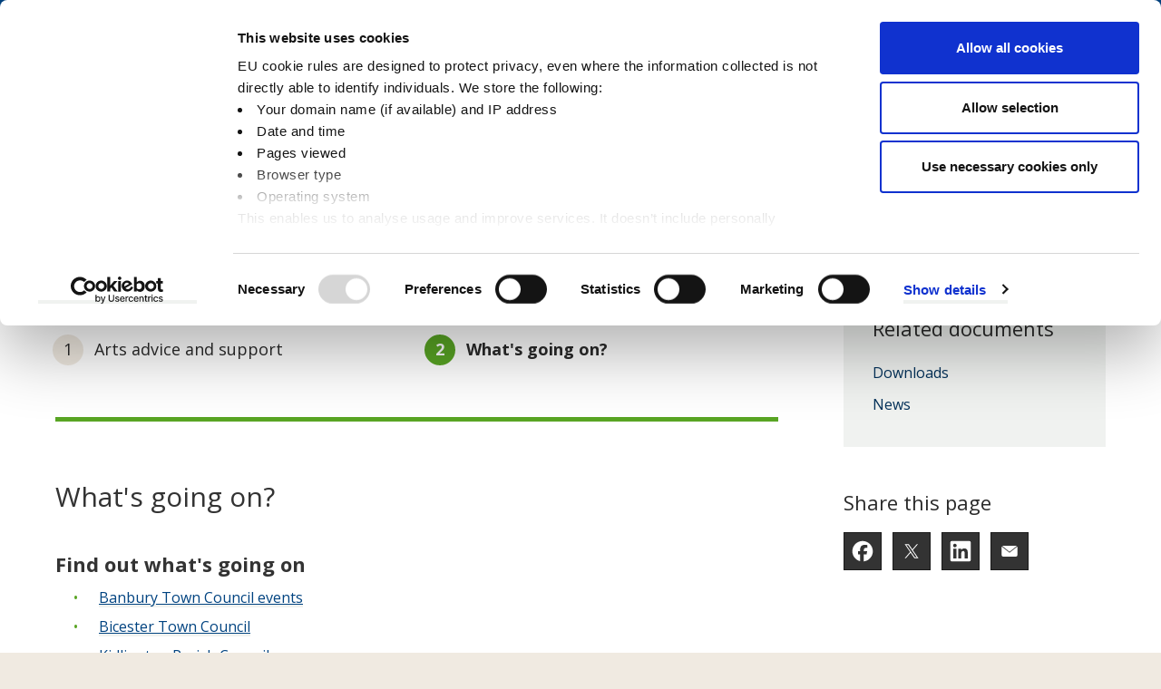

--- FILE ---
content_type: text/html; charset=UTF-8
request_url: https://www.cherwell.gov.uk/info/3/leisure-and-wellbeing/296/arts-advice-and-support/2
body_size: 8165
content:
<!DOCTYPE html>
<!--[if lt IE 7]>       <html class="no-js lt-ie10 lt-ie9 lt-ie8 lt-ie7" lang="en"> <![endif]-->
<!--[if IE 7]>          <html class="no-js lt-ie10 lt-ie9 lt-ie8" lang="en"> <![endif]-->
<!--[if IE 8]>          <html class="no-js lt-ie10 lt-ie9" lang="en"> <![endif]-->
<!--[if IE 9]>          <html class="no-js lt-ie10" lang="en"> <![endif]-->
<!--[if gt IE 9]><!-->  <html class="no-js" lang="en"> <!--<![endif]-->
    <head prefix="dcterms: http://purl.org/dc/terms">
        <meta charset="UTF-8">

        <!-- General site metadata -->
        <link rel="alternate" type="application/rss+xml" title="RSS" href="https://www.cherwell.gov.uk/rss/news">
        <link rel="search" type="application/opensearchdescription+xml" title="Cherwell District Council" href="https://www.cherwell.gov.uk/site/scripts/opensearch.php">
        <link rel="apple-touch-icon" sizes="57x57" href="//www.cherwell.gov.uk/images/favicons/apple-icon-57x57.png">
        <link rel="apple-touch-icon" sizes="60x60" href="//www.cherwell.gov.uk/images/favicons/apple-icon-60x60.png">
        <link rel="apple-touch-icon" sizes="72x72" href="//www.cherwell.gov.uk/images/favicons/apple-icon-72x72.png">
        <link rel="apple-touch-icon" sizes="76x76" href="//www.cherwell.gov.uk/images/favicons/apple-icon-76x76.png">
        <link rel="apple-touch-icon" sizes="114x114" href="//www.cherwell.gov.uk/images/favicons/apple-icon-114x114.png">
        <link rel="apple-touch-icon" sizes="120x120" href="//www.cherwell.gov.uk/images/favicons/apple-icon-120x120.png">
        <link rel="apple-touch-icon" sizes="144x144" href="//www.cherwell.gov.uk/images/favicons/apple-icon-144x144.png">
        <link rel="apple-touch-icon" sizes="152x152" href="//www.cherwell.gov.uk/images/favicons/apple-icon-152x152.png">
        <link rel="apple-touch-icon" sizes="180x180" href="//www.cherwell.gov.uk/images/favicons/apple-icon-180x180.png">
        <link rel="icon" type="image/png" sizes="192x192"  href="//www.cherwell.gov.uk/images/favicons/android-icon-192x192.png">
        <link rel="icon" type="image/png" sizes="32x32" href="//www.cherwell.gov.uk/images/favicons/favicon-32x32.png">
        <link rel="icon" type="image/png" sizes="96x96" href="//www.cherwell.gov.uk/images/favicons/favicon-96x96.png">
        <link rel="icon" type="image/png" sizes="16x16" href="//www.cherwell.gov.uk/images/favicons/favicon-16x16.png">
        <link rel="shortcut icon" href="//www.cherwell.gov.uk/images/favicons/favicon.ico">
        <link rel="manifest" href="//www.cherwell.gov.uk/images/favicons/manifest.json">
        <meta name="msapplication-TileColor" content="#ffffff">
        <meta name="msapplication-TileImage" content="//www.cherwell.gov.uk/images/favicons/ms-icon-144x144.png">

        <link href="https://fonts.googleapis.com/css?family=Open+Sans:400,700" rel="stylesheet">
        <link rel="stylesheet" type="text/css" href="//www.cherwell.gov.uk/site/dist/orbit.css">
        <!--[if lt IE 9]>
            <link href="//www.cherwell.gov.uk/site/dist/oldie.css" rel="stylesheet" type="text/css">
        <![endif]-->
                <link rel="canonical" href="https://www.cherwell.gov.uk/info/3/leisure-and-wellbeing/296/arts-advice-and-support/2">
 <script id="Cookiebot" src="https://consent.cookiebot.com/uc.js" data-cbid="77dd1bf0-b17d-4963-a04d-ccd49724a35a" data-blockingmode="auto"></script>
<script>
  var _gaq = _gaq || [];
  _gaq.push(['_setAccount', 'UA-7444723-1']);
  _gaq.push(['_trackPageview']);

  (function() {
    var ga = document.createElement('script'); ga.type = 'text/javascript'; ga.async = true;
    ga.src = ('https:' == document.location.protocol ? 'https://ssl' : 'http://www') + '.google-analytics.com/ga.js';
    var s = document.getElementsByTagName('script')[0]; s.parentNode.insertBefore(ga, s);
  })();
</script>

<!-- Google tag (gtag.js) -->
<script async src="https://www.googletagmanager.com/gtag/js?id=G-ZKNRP2QC5Y"></script>
<script>
window.dataLayer = window.dataLayer || [];
function gtag(){dataLayer.push(arguments);}
gtag('js', new Date());

gtag('config', 'G-ZKNRP2QC5Y');
</script>

<script async src="//ads.counciladvertising.net/code/audienceplacement/media/public"></script>        <meta name="author" content="Cherwell District Council">
        <meta name="revisit-after" content="2 days">
        <meta name="viewport" content="width=device-width, initial-scale=1">
        <meta name="ROBOTS" content="INDEX,FOLLOW" >

        <meta name="description" content="We provide support and advice for professional artists and arts organisations to work in the Cherwell district area. For more information please email: community.services@cherwellandsouthnorthants.gov.uk">
        <meta name="keywords" content="Cherwell District Council, CDC, planning, recycling, housing, democracy, leisure, culture, business, benefits, licensing, local government, Banbury, Bicester, Kidlington">
<script src="//www.cherwell.gov.uk/site/javascript/swfobject.js"></script>
<script src="//www.cherwell.gov.uk/site/javascript/libs/modernizr-custom.min.js"></script>

<!-- Grunticon -->
<script>!function(){function e(e,n,t){"use strict";var o=window.document.createElement("link"),r=n||window.document.getElementsByTagName("script")[0],a=window.document.styleSheets;return o.rel="stylesheet",o.href=e,o.media="only x",r.parentNode.insertBefore(o,r),o.onloadcssdefined=function(e){for(var n,t=0;t<a.length;t++)a[t].href&&a[t].href===o.href&&(n=!0);n?e():setTimeout(function(){o.onloadcssdefined(e)})},o.onloadcssdefined(function(){o.media=t||"all"}),o}function n(e,n){e.onload=function(){e.onload=null,n&&n.call(e)},"isApplicationInstalled"in navigator&&"onloadcssdefined"in e&&e.onloadcssdefined(n)}!function(t){var o=function(r,a){"use strict";if(r&&3===r.length){var i=t.navigator,c=t.document,s=t.Image,d=!(!c.createElementNS||!c.createElementNS("http://www.w3.org/2000/svg","svg").createSVGRect||!c.implementation.hasFeature("http://www.w3.org/TR/SVG11/feature#Image","1.1")||t.opera&&-1===i.userAgent.indexOf("Chrome")||-1!==i.userAgent.indexOf("Series40")),l=new s;l.onerror=function(){o.method="png",o.href=r[2],e(r[2])},l.onload=function(){var t=1===l.width&&1===l.height,i=r[t&&d?0:t?1:2];t&&d?o.method="svg":t?o.method="datapng":o.method="png",o.href=i,n(e(i),a)},l.src="[data-uri]",c.documentElement.className+=" grunticon"}};o.loadCSS=e,o.onloadCSS=n,t.grunticon=o}(this),function(e,n){"use strict";var t=n.document,o="grunticon:",r=function(e){if(t.attachEvent?"complete"===t.readyState:"loading"!==t.readyState)e();else{var n=!1;t.addEventListener("readystatechange",function(){n||(n=!0,e())},!1)}},a=function(e){return n.document.querySelector('link[href$="'+e+'"]')},i=function(e){var n,t,r,a,i,c,s={};if(n=e.sheet,!n)return s;t=n.cssRules?n.cssRules:n.rules;for(var d=0;d<t.length;d++)r=t[d].cssText,a=o+t[d].selectorText,i=r.split(");")[0].match(/US\-ASCII\,([^"']+)/),i&&i[1]&&(c=decodeURIComponent(i[1]),s[a]=c);return s},c=function(e){var n,r,a,i;a="data-grunticon-embed";for(var c in e){i=c.slice(o.length);try{n=t.querySelectorAll(i)}catch(s){continue}r=[];for(var d=0;d<n.length;d++)null!==n[d].getAttribute(a)&&r.push(n[d]);if(r.length)for(d=0;d<r.length;d++)r[d].innerHTML=e[c],r[d].style.backgroundImage="none",r[d].removeAttribute(a)}return r},s=function(n){"svg"===e.method&&r(function(){c(i(a(e.href))),"function"==typeof n&&n()})};e.embedIcons=c,e.getCSS=a,e.getIcons=i,e.ready=r,e.svgLoadedCallback=s,e.embedSVG=s}(grunticon,this)}();grunticon(["//www.cherwell.gov.uk/site/dist/icons/UI/icons.data.svg.css", "//www.cherwell.gov.uk/site/dist/icons/UI/icons.data.png.css", "//www.cherwell.gov.uk/site/dist/icons/UI/icons.fallback.css"], grunticon.svgLoadedCallback);</script>
<noscript><link rel="stylesheet" href="//www.cherwell.gov.uk/site/dist/icons/UI/icons.fallback.css"></noscript>
        <title>What&#039;s going on? | Arts advice and support | Cherwell District Council</title>
    </head>
    <body id="site-body" class="off-canvas-body two-column" data-site-scrolled="0" data-site-search-open="false"><div class="trianglify trianglify--page-heading"><canvas id="trianglify__canvas--1" class="trianglify__canvas"></canvas><canvas id="trianglify__canvas--2" class="trianglify__canvas trianglify__canvas--flipped"></canvas></div>
        <nav aria-label="Quick Skip Links">
            <ul class="skip-links list">
                <li class="list__item"><a class="skip-links__link" id="skip-to-content-link" href="#content" rel="nofollow" tabindex="1">Skip to content</a></li>
                <li class="list__item"><a class="skip-links__link" id="skip-to-nav-link" href="#site-navigation" rel="nofollow" tabindex="2">Skip to main navigation</a></li>
            </ul>
        </nav>
        <header class="site-header site-header--scrolled" id="top" aria-label="Site Header">
            <div class="container site-header__container">
                <div class="site-header__banner">
                    <div class="identity">
                        <a href="https://www.cherwell.gov.uk" class="identity__link" tabindex="3" title="Cherwell District Council Home Page">
                            <picture>
                                <source srcset="//www.cherwell.gov.uk/images/portrait-logo-white.svg" media="screen and (max-width: 599px)">
                                <img src="//www.cherwell.gov.uk/site/images/landscape-logo-white-crest.svg" class="identity__logo identity__logo--with-crest" alt="Logo: Cherwell District Council" />
                            </picture>
                            <img class="identity__print-fallback-img" src="https://www.cherwell.gov.uk/site/images/landscape-logo-black-crest.png" alt="Logo for print: Cherwell District Council" aria-hidden="true">
                        </a>
                    </div>
                    <div class="site-header__buttons">
                        <button class="button site-header__search-button" data-a11y-toggle="site-search" tabindex="6">
                            <span class="icon icon--inline icon-search-white"></span>
                            <span class="button__text button__text--search">Search</span>
                            <span class="icon icon--inline icon-close-white"></span>
                        </button>
                        <a href="#site-navigation" class="button site-header__menu-button hamburger" data-a11y-toggle="site-main" data-offcanvas-move="left" tabindex="7">
                            <span class="hamburger__icon"></span>
                            <span class="hamburger__text hamburger__text--menu"><span class="visually-hidden">Open Site Navigation </span>Menu</span>
                            <span class="icon icon--inline icon-close-white"></span>
                            <span class="hamburger__text hamburger__text--close" aria-hidden="true">Close <span class="visually-hidden"> Site Navigation Menu </span></span>
                        </a>
                    </div>
                </div>
                                    <div class="site-header__account">
                        <a class="site-header__account-link" href="https://forms.cherwell.gov.uk/myaccount"><span class="icon icon-account-white"></span> My Account</a>
                    </div>
                                <div id="site-search" class="site-search">
                    <form class="form form--append site-search__form" action="https://www.cherwell.gov.uk/site-search/results/" method="get">
                        <div class="form__control form__control--search">
                            <label class="form__label" for="site-search__input">Search this site</label>
                            <div class="form__append-group">
                                <input class="form__field" type="search" size="18" maxlength="40" name="q" placeholder="Search this site" id="site-search__input" tabindex="4">
                                <button class="button button--icon" type="submit" tabindex="5">
                                    <span class="icon icon-search"></span>
                                    <span class="visually-hidden">Search</span>
                                </button>
                            </div>
                        </div>
                    </form>
                </div>
            </div>
        </header>

        <div class="offcanvas-wrapper">
            <button class="offcanvas-overlay" data-a11y-toggle="site-main" aria-hidden="true" tabindex="-1"><span class="visually-hidden">Close menu</span></button>
            <main id="site-main" class="site-main" data-a11y-toggle-open>
                <nav class="top-tasks-nav" aria-label="Top Tasks Navigation">
                    <ul class="list top-tasks-nav__list"><li class="list__item">
                            <a href="/pay" class="list__link">
                                <span class="top-tasks-nav__flex-wrapper">
                                    <span class="icon icon-toptasks--pay"></span>
                                    Pay
                                </span>
                            </a>
                        </li><li class="list__item">
                            <a href="/apply" class="list__link">
                                <span class="top-tasks-nav__flex-wrapper">
                                    <span class="icon icon-toptasks--apply"></span>
                                    Apply
                                </span>
                            </a>
                        </li><li class="list__item">
                            <a href="/report" class="list__link">
                                <span class="top-tasks-nav__flex-wrapper">
                                    <span class="icon icon-toptasks--report"></span>
                                    Report
                                </span>
                            </a>
                        </li><li class="list__item">
                            <a href="/book" class="list__link">
                                <span class="top-tasks-nav__flex-wrapper">
                                    <span class="icon icon-toptasks--book"></span>
                                    Book
                                </span>
                            </a>
                        </li></ul>
                </nav>
                <header class="page-heading" aria-label="Page Heading">
                    <div class="container">
                        <h1 class="page-heading__title">Arts advice and support</h1>
                    </div>
                </header>
                <div class="site-main__content">
<!-- googleoff: all -->
                    <nav class="breadcrumb" aria-label="Breadcrumb Navigation">
                        <div class="container">
                            <span class="breadcrumb__prefix">You are here:</span>
                            <ol class="list list--breadcrumb">
                            <li class="list__item">
                    <a href="https://www.cherwell.gov.uk" rel="home">Home</a>
                </li>
                <li class="list__item">
                    <a href="https://www.cherwell.gov.uk/info/3/leisure-and-wellbeing">Leisure and wellbeing</a>
                </li>
                <li class="list__item">
                    <span>Arts advice and support</span>
                </li>
                            </ol>
                        </div>
                    </nav>
<!-- googleon: all -->
                    <div class="site-main__inner">
                        <div class="site-content">
                            <div id="content" class="page-content" tabindex="-1">
            <nav class="boxed pages-in" aria-labelledby="in-this-section-heading">
                <h2 id="in-this-section-heading" class="boxed__heading">In this section</h2>
                <ol class="boxed__list list list--two-col list--numbered">
                    <li class="list__item"> <a class="list__link" href="https://www.cherwell.gov.uk/info/3/leisure-and-wellbeing/296/arts-advice-and-support">Arts advice and support</a></li>
                    <li class="list__item list__item--active"><strong class="visually-hidden">You are here:</strong> <span class="list__link">What&#039;s going on?</span></li>
                </ol>
            </nav>
            <h2>What&#039;s going on?</h2>
            <div class="editor">
<h2>Find out what&#39;s going on</h2>

<ul>
	<li><a href="https://banbury.gov.uk/events/">Banbury Town Council events</a></li>
	<li><a href="https://www.bicester.gov.uk/">Bicester Town Council</a></li>
	<li><a href="http://www.kidlington-pc.gov.uk/Home_20041.aspx">Kidlington Parish Council</a></li>
	<li><a href="http://www.danceforparkinsonsuk.org/">Dance for Parkinson&rsquo;s UK/Find a Class</a></li>
	<li><a href="http://www.communityalbums.com/">Project development opportunities</a></li>
	<li><a href="http://www.themillartscentre.co.uk/">The Mill Arts Centre Banbury</a></li>
	<li><a href="http://www.chippingnortontheatre.com/">Theatre Chipping Norton</a></li>
	<li><a href="http://www.cherwelltheatrecompany.co.uk/">Cherwell Theatre Company</a></li>
	<li><a href="http://www.artweeks.org/">Artweeks across Oxfordshire</a></li>
	<li><a href="http://www.adderburyensemble.com/">Adderbury Ensemble</a></li>
	<li><a href="http://www.oxonarts.info">Oxon arts info</a></li>
	<li><a href="https://www.dancinoxford.co.uk">Dance in Oxford</a> (Oxford Dance Festival)</li>
	<li><a href="https://oyap.org.uk/about">Oxfordshire Youth Arts Partnership</a></li>
	<li><a href="http://www.anjali.co.uk">Anjali Dance Company</a></li>
	<li><a href="http://www.animationstation.co.uk/">Animation Station</a></li>
	<li><a href="http://www.creationtheatre.co.uk">Creation Theatre Company</a></li>
</ul>

            </div>
                            </div>
                        </div>
                        <div class="sidebar sidebar--primary">
        <aside class="related-links boxed boxed--subtle" aria-label="Related links">

            <h2 class="boxed__heading">Related documents</h2>
            <ul class="boxed__list list">
                    <li class="list__item related-links__downloads"><a class="list__link" href="https://www.cherwell.gov.uk/downloads/3/leisure-and-wellbeing">Downloads</a></li>
                    <li class="list__item related-links__news"><a class="list__link" href="https://www.cherwell.gov.uk/news/3/leisure-and-wellbeing">News</a></li>
            </ul>
        </aside>
<!-- googleoff: index -->
<!-- googleon: index -->
                        </div>
                        <div class="sidebar sidebar--secondary">
            <aside class="boxed boxed--clear" aria-labelledby="share-this-heading">
                <h2 id="share-this-heading" class="boxed__heading">Share this page</h2>
                <ul class="list list--social"><li class="list__item">
                        <a class="button button--standout button--icon" href="http://www.facebook.com/share.php?u=https%3A%2F%2Fwww.cherwell.gov.uk%2Finfo%2F3%2Fleisure-and-wellbeing%2F296%2Farts-advice-and-support%2F2" rel="nofollow"><span class="icon icon-social icon-social--facebook"></span><span class="icon-fallback">Facebook</span></a>
                    </li><li class="list__item">
                        <a class="button button--standout button--icon" href="https://twitter.com/home?status=Arts%20advice%20and%20support+https%3A%2F%2Fwww.cherwell.gov.uk%2Finfo%2F3%2Fleisure-and-wellbeing%2F296%2Farts-advice-and-support%2F2" rel="nofollow"><span class="icon icon-social icon-social--twitter"></span><span class="icon-fallback">Twitter</span></a>
                    </li><li class="list__item">
                        <a class="button button--standout button--icon" href="http://www.linkedin.com/shareArticle?mini=true&amp;url=https%3A%2F%2Fwww.cherwell.gov.uk%2Finfo%2F3%2Fleisure-and-wellbeing%2F296%2Farts-advice-and-support%2F2&amp;title=Arts%20advice%20and%20support"  rel="nofollow"><span class="icon icon-social icon-social--linkedin"></span><span class="icon-fallback">LinkedIn</span></a>
                    </li><li class="list__item"><a class="button button--standout button--icon" href="mailto:?subject=Arts%20advice%20and%20support&amp;body=Hello,%20%0D%0A%0D%0ASomeone%20thought%20you%20might%20like%20to%20read%20the%20Arts%20advice%20and%20support%20from%20the%20Cherwell%20District%20Council%20website.%20%0D%0AThe%20link%20they&#039;ve%20shared%20is%20https%3A%2F%2Fwww.cherwell.gov.uk%2Finfo%2F3%2Fleisure-and-wellbeing%2F296%2Farts-advice-and-support%2F2.%20%0D%0A%0D%0ACherwell%20District%20Council"><span class="icon icon-social icon-contact--email"></span><span class="icon-fallback">Email someone a link to this page</span></a>
                    </li></ul>
            </aside>
                        </div>
        <div class="supplements supplements--secondary">
            
        </div>
        <div class="supplements">
            <nav class="pagination" aria-label="pagination">
                <ul class="pagination__list">
                    <li class="pagination__item pagination__item--previous">
                        <a class="pagination__link" href="https://www.cherwell.gov.uk/info/3/leisure-and-wellbeing/296/arts-advice-and-support">
                            <span class="pagination__icon icon icon-chevron--left-white"></span>
                            <strong class="pagination__label">Previous<span class="visually-hidden"> page</span></strong>
                            <span class="pagination__meta">Arts advice and support</span>
                        </a>
                    </li>
                    <li class="pagination__item pagination__item--next">
                        <span class="pagination__icon pagination__icon--disabled icon icon-chevron--right-white"></span>
                    </li>
                </ul>
            </nav>
        </div>

        <div class="supplements supplements--tertiary">
<div class="tab-container feedback-form">
    <div class="tab-container__header">
        <p class="tab-container__question">Was this page useful?</p>
        <ul class="list tab-container__tabs">
            <li class="list__item">
                <form class="form" id="feedbackForm1" enctype="multipart/form-data" method="post" action="https://www.cherwell.gov.uk/site/scripts/documents_info.php?documentID=296&amp;categoryID=3">
                    <input type="hidden" id="pageUseful" name="pageUseful">
                    <input type="hidden" name="documentID" value="296" />
                    <input type="hidden" name="pageNumber" value="2" />
                    <input type="hidden" name="categoryID" value="3" />
                    <button class="button button--primary" id="feedback-form__button-1" type="submit" data-a11y-toggle="feedback-form__tab-1" aria-controls="feedback-form__tab-1" aria-expanded="false">Yes<span class="visually-hidden">, I found this page useful.</span></button>
                </form>
            </li>
            <li class="list__item">
                <button class="button button--primary" id="feedback-form__button-2" data-a11y-toggle="feedback-form__tab-2" aria-controls="feedback-form__tab-2" aria-expanded="true">No<span class="visually-hidden">, I didn't find this page useful.</span></button>
            </li>
        </ul>
    </div>
    <div class="tab-container__content">
        <div id="feedback-form__tab-1" class="tab-container__inner" aria-hidden="true" aria-labelledby="feedback-form__button-1">
            <div class="alert alert--success">
                <p class="alert__heading">Thank you for your feedback</p>
                <span class="icon icon-alert--success" data-grunticon-embed></span>
            </div>
        </div>
        <div id="feedback-form__tab-2" class="tab-container__inner" aria-hidden="false" aria-labelledby="feedback-form__button-2">
            <form class="form form--block" name="feedbackForm" id="feedbackForm" enctype="multipart/form-data" method="post" action="https://www.cherwell.gov.uk/site/scripts/documents_info.php?documentID=296&amp;categoryID=3">
               <div class="form__control " id="reasonSection">
                    <input type="hidden" id="sendFeedback" name="sendFeedback">
                    <input type="hidden" name="documentID" value="296" />
                    <input type="hidden" name="pageNumber" value="2" />
                    <input type="hidden" name="categoryID" value="3" />
                    <label class="form__label" for="reason">Please select a reason:&nbsp;<em class="form__required">*<span class="visually-hidden"> Required</span></em></label>
                    <select class="form__select" name="reason" id="reason">
                        <option value="-1">Please select a reason</option>
                                                    <option value="1">It didn&#039;t answer my question</option>
                                                    <option value="2">It wasn&#039;t detailed enough</option>
                                                    <option value="3">It&#039;s hard to understand</option>
                                                    <option value="4">It&#039;s incorrect</option>
                                                    <option value="5">It needs updating</option>
                                                    <option value="6">I&#039;m not sure what I need to do next</option>
                                                    <option value="7">It was hard to find</option>
                                                    <option value="8">Other</option>
                                            </select>
                </div>
                <div class="form__control">
                    <label class="form__label" for="info">Your comments:</label>
                    <textarea class="form__field" id="info" name="info"></textarea>
                    <span class="form__help">Please use the box provided to explain why this page was not useful to you.</span>
                </div>
                <div class="form__control " >
                    <label class="form__label" for="email">Email Address:</label>
                    <input class="form__field" id="email" name="email" placeholder="Your contact email" type="email" autocomplete="on">
                    <span class="form__help">Please leave your email address if you require a response from our team.</span>
                </div>
                                    <div id="captcha" class="form__control ">
                        <script src="https://www.google.com/recaptcha/api.js" async defer></script><div class="g-recaptcha" data-sitekey="6LcOoHYUAAAAACydJ3gjjiX-g8rEAczn24KY9gnt"></div>                    </div>
                                <div class="form__footer">
                    <button type="submit" class="button button--small button--primary">Send</button>
                </div>
                <div class="alert alert--warning hidden" aria-hidden="false">
                    <p class="alert__heading">Required field missing</p>
                    <p class="alert__text">Please select a reason from the dropdown above and then click <strong>send</strong> again.</p>
                    <span class="icon icon-alert--warning" data-grunticon-embed></span>
                </div>
            </form>
        </div>
    </div>
</div>
        </div>
                    </div>
            </div>
        </main>

        <nav id="site-navigation" class="site-navigation" aria-label="Main Site Navigation">
            <ul class="list site-navigation__list">
                                    <li class="list__item">
                        <a class="list__link" href="https://www.cherwell.gov.uk/Business" aria-label="Business category">Business</a>
                    </li>
                                    <li class="list__item">
                        <a class="list__link" href="https://www.cherwell.gov.uk/info/244/business-waste-collection-service" aria-label="Business waste services category">Business waste services</a>
                    </li>
                                    <li class="list__item">
                        <a class="list__link" href="https://www.cherwell.gov.uk/homepage/24/community-services" aria-label="Communities category">Communities</a>
                    </li>
                                    <li class="list__item">
                        <a class="list__link" href="https://www.cherwell.gov.uk/info/25/council-tax" aria-label="Council Tax category">Council Tax</a>
                    </li>
                                    <li class="list__item">
                        <a class="list__link" href="https://www.cherwell.gov.uk/elections" aria-label="Elections category">Elections</a>
                    </li>
                                    <li class="list__item">
                        <a class="list__link" href="https://www.cherwell.gov.uk/EHSense" aria-label="EH Sense regulatory service category">EH Sense regulatory service</a>
                    </li>
                                    <li class="list__item">
                        <a class="list__link" href="https://www.cherwell.gov.uk/environment" aria-label="Environment category">Environment</a>
                    </li>
                                    <li class="list__item">
                        <a class="list__link" href="https://www.cherwell.gov.uk/info/189/performance/346/have-your-say" aria-label="Have your say category">Have your say</a>
                    </li>
                                    <li class="list__item">
                        <a class="list__link" href="https://www.cherwell.gov.uk/housing" aria-label="Housing category">Housing</a>
                    </li>
                                    <li class="list__item">
                        <a class="list__link" href="https://www.cherwell.gov.uk/housing-benefits" aria-label="Housing Benefits  category">Housing Benefits </a>
                    </li>
                                    <li class="list__item">
                        <a class="list__link" href="https://www.cherwell.gov.uk/homepage/12/jobs" aria-label="Jobs category">Jobs</a>
                    </li>
                                    <li class="list__item">
                        <a class="list__link" href="https://www.cherwell.gov.uk/leisure-and-culture" aria-label="Leisure and Culture category">Leisure and Culture</a>
                    </li>
                                    <li class="list__item">
                        <a class="list__link" href="https://www.cherwell.gov.uk/info/26/licensing" aria-label="Licensing category">Licensing</a>
                    </li>
                                    <li class="list__item">
                        <a class="list__link" href="https://www.cherwell.gov.uk/news" aria-label="News category">News</a>
                    </li>
                                    <li class="list__item">
                        <a class="list__link" href="https://www.cherwell.gov.uk/Parking" aria-label="Parking category">Parking</a>
                    </li>
                                    <li class="list__item">
                        <a class="list__link" href="https://www.cherwell.gov.uk/info/9/planning_and_building" aria-label="Planning and Building  category">Planning and Building </a>
                    </li>
                                    <li class="list__item">
                        <a class="list__link" href="https://www.cherwell.gov.uk/info/283/regeneration" aria-label="Regeneration in Cherwell category">Regeneration in Cherwell</a>
                    </li>
                                    <li class="list__item">
                        <a class="list__link" href="https://www.cherwell.gov.uk/info/10/rubbish-and-recycling" aria-label="Rubbish and Recycling category">Rubbish and Recycling</a>
                    </li>
                                    <li class="list__item">
                        <a class="list__link" href="https://www.cherwell.gov.uk/your-council" aria-label="Your Council category">Your Council</a>
                    </li>
                                                    <li class="list__item list__item--account">
                        <a class="list__link" href="https://forms.cherwell.gov.uk/myaccount"><span class="icon icon-account-white"></span> My Account</a>
                    </li>
                            </ul>
        </nav>
<!-- googleoff: index -->
        <footer class="site-footer">
            <div class="site-footer__stripe">
                <div class="container container--wide">
                    <div class="site-footer__contact"><h2 class="site-footer__heading">Follow us</h2><ul class="list site-footer__contact-list site-footer__contact-list--social"><li class="list__item">
                                <a class="list__link list__link--facebook" href="https://www.facebook.com/cherwelldistrictcouncil" rel="nofollow" title="Find us on Facebook">
                                    <span class="icon icon-social icon-social--facebook"></span>
                                    <span class="icon-fallback">Facebook</span>
                                </a></li><li class="list__item">
                                <a class="list__link list__link--instagram" href="https://www.instagram.com/cherwelldistrictcouncil" rel="nofollow" title="Follow us on Instagram">
                                    <span class="icon icon-social icon-social--instagram"></span>
                                    <span class="icon-fallback">Instagram</span>
                                </a></li><li class="list__item">
                                <a class="list__link list__link--twitter" href="https://www.twitter.com/CherwellCouncil" rel="nofollow" title="Follow us on X (formerly Twitter)">
                                    <span class="icon icon-social icon-social--twitter"></span>
                                    <span class="icon-fallback">X (formerly Twitter)</span>
                                </a></li><li class="list__item">
                                <a class="list__link list__link--linkedin" href="https://www.linkedin.com/company/cherwell-district-council/" rel="nofollow" title="Follow us on Linkedin">
                                    <span class="icon icon-social icon-social--linkedin"></span>
                                    <span class="icon-fallback">Linkedin</span>
                                </a></li><li class="list__item">
                                <a class="list__link list__link--nextdoor" href="https://nextdoor.co.uk/pages/cherwell-council" rel="nofollow" title="Follow us on Nextdoor">
                                    <span class="icon icon-social icon-social--nextdoor"></span>
                                    <span class="icon-fallback">Nextdoor</span>
                                </a></li></ul><a class="contact-link" href="https://www.cherwell.gov.uk/info/5/your-council/478/contact-us" title="Contact us"><h2 class="contact-link__heading">Contact us</h2><span class="icon icon-contact icon-contact--telephone"></span><span class="icon icon-contact icon-contact--email"></span></a>
                    </div>
                    <a class="site-footer__sign-video-logo" href="https://main.signvideo.me/app/8/10023">
                        <span class="icon icon-sign-video-logo"></span>
                        <span class="visually-hidden">Sign Video</span>
                    </a>
                </div>
            </div>
            <div class="container">

                <div class="site-footer__logo">
                    <a class="identity__link" href="https://www.cherwell.gov.uk" title="Cherwell District Council Home Page">
                        <picture>
                            <img class="identity__logo identity__logo--with-crest" src="//www.cherwell.gov.uk/images/crest-white.svg" alt="Logo: Cherwell District Council" />
                        </picture>
                    </a>
                </div>

                <nav class="site-footer__links" aria-label="Footer Links">
                    <ul class="list list--site-footer">
                                                    <li class="list__item"><a class="list__link" href="https://www.cherwell.gov.uk/accessibility">Accessibility</a></li>
                                                    <li class="list__item"><a class="list__link" href="https://www.cherwell.gov.uk/info/5/your-council/367/privacy-and-cookies">Privacy and cookies</a></li>
                                                    <li class="list__item"><a class="list__link" href="https://www.cherwell.gov.uk/site-map">Site map</a></li>
                                                    <li class="list__item"><a class="list__link" href="https://www.cherwell.gov.uk/info/5/your-council/368/terms-and-disclaimer">Terms and disclaimer</a></li>
                                            </ul>
                </nav>

                <p class="site-footer__rights">2026 &copy; Cherwell District Council 39 Castle Quay, Banbury, OX16 5FD</p>
                <section class="site-footer__suppliers" aria-labelledby="site-footer__suppliers-title">
                    <h2 id="site-footer__suppliers-title" class="visually-hidden">Suppliers</h2>
                    <p class="suppliers__content">
                        <a class="suppliers__link suppliers__link--powered-by" href="https://www.jadu.net">Designed and Powered by <strong>Jadu</strong></a>.
                    </p>
                </section>
            </div>
        </footer>
<!-- googleon: index -->
    </div>
        <script src="//ajax.googleapis.com/ajax/libs/jquery/1.12.4/jquery.min.js"></script>
        <script>window.jQuery || document.write('<script src="//www.cherwell.gov.uk/site/dist/libs/jquery.min.js"><\/script>')</script>
        <script src="//www.cherwell.gov.uk/site/dist/orbit.js"></script>
        <script src="//www.cherwell.gov.uk/site/javascript/almond.min.js"></script>
        <script src="//www.cherwell.gov.uk/site/javascript/util.min.js"></script>
    </body>
</html>


--- FILE ---
content_type: text/html; charset=utf-8
request_url: https://www.google.com/recaptcha/api2/anchor?ar=1&k=6LcOoHYUAAAAACydJ3gjjiX-g8rEAczn24KY9gnt&co=aHR0cHM6Ly93d3cuY2hlcndlbGwuZ292LnVrOjQ0Mw..&hl=en&v=PoyoqOPhxBO7pBk68S4YbpHZ&size=normal&anchor-ms=20000&execute-ms=30000&cb=yyvf6sz8xzjh
body_size: 49472
content:
<!DOCTYPE HTML><html dir="ltr" lang="en"><head><meta http-equiv="Content-Type" content="text/html; charset=UTF-8">
<meta http-equiv="X-UA-Compatible" content="IE=edge">
<title>reCAPTCHA</title>
<style type="text/css">
/* cyrillic-ext */
@font-face {
  font-family: 'Roboto';
  font-style: normal;
  font-weight: 400;
  font-stretch: 100%;
  src: url(//fonts.gstatic.com/s/roboto/v48/KFO7CnqEu92Fr1ME7kSn66aGLdTylUAMa3GUBHMdazTgWw.woff2) format('woff2');
  unicode-range: U+0460-052F, U+1C80-1C8A, U+20B4, U+2DE0-2DFF, U+A640-A69F, U+FE2E-FE2F;
}
/* cyrillic */
@font-face {
  font-family: 'Roboto';
  font-style: normal;
  font-weight: 400;
  font-stretch: 100%;
  src: url(//fonts.gstatic.com/s/roboto/v48/KFO7CnqEu92Fr1ME7kSn66aGLdTylUAMa3iUBHMdazTgWw.woff2) format('woff2');
  unicode-range: U+0301, U+0400-045F, U+0490-0491, U+04B0-04B1, U+2116;
}
/* greek-ext */
@font-face {
  font-family: 'Roboto';
  font-style: normal;
  font-weight: 400;
  font-stretch: 100%;
  src: url(//fonts.gstatic.com/s/roboto/v48/KFO7CnqEu92Fr1ME7kSn66aGLdTylUAMa3CUBHMdazTgWw.woff2) format('woff2');
  unicode-range: U+1F00-1FFF;
}
/* greek */
@font-face {
  font-family: 'Roboto';
  font-style: normal;
  font-weight: 400;
  font-stretch: 100%;
  src: url(//fonts.gstatic.com/s/roboto/v48/KFO7CnqEu92Fr1ME7kSn66aGLdTylUAMa3-UBHMdazTgWw.woff2) format('woff2');
  unicode-range: U+0370-0377, U+037A-037F, U+0384-038A, U+038C, U+038E-03A1, U+03A3-03FF;
}
/* math */
@font-face {
  font-family: 'Roboto';
  font-style: normal;
  font-weight: 400;
  font-stretch: 100%;
  src: url(//fonts.gstatic.com/s/roboto/v48/KFO7CnqEu92Fr1ME7kSn66aGLdTylUAMawCUBHMdazTgWw.woff2) format('woff2');
  unicode-range: U+0302-0303, U+0305, U+0307-0308, U+0310, U+0312, U+0315, U+031A, U+0326-0327, U+032C, U+032F-0330, U+0332-0333, U+0338, U+033A, U+0346, U+034D, U+0391-03A1, U+03A3-03A9, U+03B1-03C9, U+03D1, U+03D5-03D6, U+03F0-03F1, U+03F4-03F5, U+2016-2017, U+2034-2038, U+203C, U+2040, U+2043, U+2047, U+2050, U+2057, U+205F, U+2070-2071, U+2074-208E, U+2090-209C, U+20D0-20DC, U+20E1, U+20E5-20EF, U+2100-2112, U+2114-2115, U+2117-2121, U+2123-214F, U+2190, U+2192, U+2194-21AE, U+21B0-21E5, U+21F1-21F2, U+21F4-2211, U+2213-2214, U+2216-22FF, U+2308-230B, U+2310, U+2319, U+231C-2321, U+2336-237A, U+237C, U+2395, U+239B-23B7, U+23D0, U+23DC-23E1, U+2474-2475, U+25AF, U+25B3, U+25B7, U+25BD, U+25C1, U+25CA, U+25CC, U+25FB, U+266D-266F, U+27C0-27FF, U+2900-2AFF, U+2B0E-2B11, U+2B30-2B4C, U+2BFE, U+3030, U+FF5B, U+FF5D, U+1D400-1D7FF, U+1EE00-1EEFF;
}
/* symbols */
@font-face {
  font-family: 'Roboto';
  font-style: normal;
  font-weight: 400;
  font-stretch: 100%;
  src: url(//fonts.gstatic.com/s/roboto/v48/KFO7CnqEu92Fr1ME7kSn66aGLdTylUAMaxKUBHMdazTgWw.woff2) format('woff2');
  unicode-range: U+0001-000C, U+000E-001F, U+007F-009F, U+20DD-20E0, U+20E2-20E4, U+2150-218F, U+2190, U+2192, U+2194-2199, U+21AF, U+21E6-21F0, U+21F3, U+2218-2219, U+2299, U+22C4-22C6, U+2300-243F, U+2440-244A, U+2460-24FF, U+25A0-27BF, U+2800-28FF, U+2921-2922, U+2981, U+29BF, U+29EB, U+2B00-2BFF, U+4DC0-4DFF, U+FFF9-FFFB, U+10140-1018E, U+10190-1019C, U+101A0, U+101D0-101FD, U+102E0-102FB, U+10E60-10E7E, U+1D2C0-1D2D3, U+1D2E0-1D37F, U+1F000-1F0FF, U+1F100-1F1AD, U+1F1E6-1F1FF, U+1F30D-1F30F, U+1F315, U+1F31C, U+1F31E, U+1F320-1F32C, U+1F336, U+1F378, U+1F37D, U+1F382, U+1F393-1F39F, U+1F3A7-1F3A8, U+1F3AC-1F3AF, U+1F3C2, U+1F3C4-1F3C6, U+1F3CA-1F3CE, U+1F3D4-1F3E0, U+1F3ED, U+1F3F1-1F3F3, U+1F3F5-1F3F7, U+1F408, U+1F415, U+1F41F, U+1F426, U+1F43F, U+1F441-1F442, U+1F444, U+1F446-1F449, U+1F44C-1F44E, U+1F453, U+1F46A, U+1F47D, U+1F4A3, U+1F4B0, U+1F4B3, U+1F4B9, U+1F4BB, U+1F4BF, U+1F4C8-1F4CB, U+1F4D6, U+1F4DA, U+1F4DF, U+1F4E3-1F4E6, U+1F4EA-1F4ED, U+1F4F7, U+1F4F9-1F4FB, U+1F4FD-1F4FE, U+1F503, U+1F507-1F50B, U+1F50D, U+1F512-1F513, U+1F53E-1F54A, U+1F54F-1F5FA, U+1F610, U+1F650-1F67F, U+1F687, U+1F68D, U+1F691, U+1F694, U+1F698, U+1F6AD, U+1F6B2, U+1F6B9-1F6BA, U+1F6BC, U+1F6C6-1F6CF, U+1F6D3-1F6D7, U+1F6E0-1F6EA, U+1F6F0-1F6F3, U+1F6F7-1F6FC, U+1F700-1F7FF, U+1F800-1F80B, U+1F810-1F847, U+1F850-1F859, U+1F860-1F887, U+1F890-1F8AD, U+1F8B0-1F8BB, U+1F8C0-1F8C1, U+1F900-1F90B, U+1F93B, U+1F946, U+1F984, U+1F996, U+1F9E9, U+1FA00-1FA6F, U+1FA70-1FA7C, U+1FA80-1FA89, U+1FA8F-1FAC6, U+1FACE-1FADC, U+1FADF-1FAE9, U+1FAF0-1FAF8, U+1FB00-1FBFF;
}
/* vietnamese */
@font-face {
  font-family: 'Roboto';
  font-style: normal;
  font-weight: 400;
  font-stretch: 100%;
  src: url(//fonts.gstatic.com/s/roboto/v48/KFO7CnqEu92Fr1ME7kSn66aGLdTylUAMa3OUBHMdazTgWw.woff2) format('woff2');
  unicode-range: U+0102-0103, U+0110-0111, U+0128-0129, U+0168-0169, U+01A0-01A1, U+01AF-01B0, U+0300-0301, U+0303-0304, U+0308-0309, U+0323, U+0329, U+1EA0-1EF9, U+20AB;
}
/* latin-ext */
@font-face {
  font-family: 'Roboto';
  font-style: normal;
  font-weight: 400;
  font-stretch: 100%;
  src: url(//fonts.gstatic.com/s/roboto/v48/KFO7CnqEu92Fr1ME7kSn66aGLdTylUAMa3KUBHMdazTgWw.woff2) format('woff2');
  unicode-range: U+0100-02BA, U+02BD-02C5, U+02C7-02CC, U+02CE-02D7, U+02DD-02FF, U+0304, U+0308, U+0329, U+1D00-1DBF, U+1E00-1E9F, U+1EF2-1EFF, U+2020, U+20A0-20AB, U+20AD-20C0, U+2113, U+2C60-2C7F, U+A720-A7FF;
}
/* latin */
@font-face {
  font-family: 'Roboto';
  font-style: normal;
  font-weight: 400;
  font-stretch: 100%;
  src: url(//fonts.gstatic.com/s/roboto/v48/KFO7CnqEu92Fr1ME7kSn66aGLdTylUAMa3yUBHMdazQ.woff2) format('woff2');
  unicode-range: U+0000-00FF, U+0131, U+0152-0153, U+02BB-02BC, U+02C6, U+02DA, U+02DC, U+0304, U+0308, U+0329, U+2000-206F, U+20AC, U+2122, U+2191, U+2193, U+2212, U+2215, U+FEFF, U+FFFD;
}
/* cyrillic-ext */
@font-face {
  font-family: 'Roboto';
  font-style: normal;
  font-weight: 500;
  font-stretch: 100%;
  src: url(//fonts.gstatic.com/s/roboto/v48/KFO7CnqEu92Fr1ME7kSn66aGLdTylUAMa3GUBHMdazTgWw.woff2) format('woff2');
  unicode-range: U+0460-052F, U+1C80-1C8A, U+20B4, U+2DE0-2DFF, U+A640-A69F, U+FE2E-FE2F;
}
/* cyrillic */
@font-face {
  font-family: 'Roboto';
  font-style: normal;
  font-weight: 500;
  font-stretch: 100%;
  src: url(//fonts.gstatic.com/s/roboto/v48/KFO7CnqEu92Fr1ME7kSn66aGLdTylUAMa3iUBHMdazTgWw.woff2) format('woff2');
  unicode-range: U+0301, U+0400-045F, U+0490-0491, U+04B0-04B1, U+2116;
}
/* greek-ext */
@font-face {
  font-family: 'Roboto';
  font-style: normal;
  font-weight: 500;
  font-stretch: 100%;
  src: url(//fonts.gstatic.com/s/roboto/v48/KFO7CnqEu92Fr1ME7kSn66aGLdTylUAMa3CUBHMdazTgWw.woff2) format('woff2');
  unicode-range: U+1F00-1FFF;
}
/* greek */
@font-face {
  font-family: 'Roboto';
  font-style: normal;
  font-weight: 500;
  font-stretch: 100%;
  src: url(//fonts.gstatic.com/s/roboto/v48/KFO7CnqEu92Fr1ME7kSn66aGLdTylUAMa3-UBHMdazTgWw.woff2) format('woff2');
  unicode-range: U+0370-0377, U+037A-037F, U+0384-038A, U+038C, U+038E-03A1, U+03A3-03FF;
}
/* math */
@font-face {
  font-family: 'Roboto';
  font-style: normal;
  font-weight: 500;
  font-stretch: 100%;
  src: url(//fonts.gstatic.com/s/roboto/v48/KFO7CnqEu92Fr1ME7kSn66aGLdTylUAMawCUBHMdazTgWw.woff2) format('woff2');
  unicode-range: U+0302-0303, U+0305, U+0307-0308, U+0310, U+0312, U+0315, U+031A, U+0326-0327, U+032C, U+032F-0330, U+0332-0333, U+0338, U+033A, U+0346, U+034D, U+0391-03A1, U+03A3-03A9, U+03B1-03C9, U+03D1, U+03D5-03D6, U+03F0-03F1, U+03F4-03F5, U+2016-2017, U+2034-2038, U+203C, U+2040, U+2043, U+2047, U+2050, U+2057, U+205F, U+2070-2071, U+2074-208E, U+2090-209C, U+20D0-20DC, U+20E1, U+20E5-20EF, U+2100-2112, U+2114-2115, U+2117-2121, U+2123-214F, U+2190, U+2192, U+2194-21AE, U+21B0-21E5, U+21F1-21F2, U+21F4-2211, U+2213-2214, U+2216-22FF, U+2308-230B, U+2310, U+2319, U+231C-2321, U+2336-237A, U+237C, U+2395, U+239B-23B7, U+23D0, U+23DC-23E1, U+2474-2475, U+25AF, U+25B3, U+25B7, U+25BD, U+25C1, U+25CA, U+25CC, U+25FB, U+266D-266F, U+27C0-27FF, U+2900-2AFF, U+2B0E-2B11, U+2B30-2B4C, U+2BFE, U+3030, U+FF5B, U+FF5D, U+1D400-1D7FF, U+1EE00-1EEFF;
}
/* symbols */
@font-face {
  font-family: 'Roboto';
  font-style: normal;
  font-weight: 500;
  font-stretch: 100%;
  src: url(//fonts.gstatic.com/s/roboto/v48/KFO7CnqEu92Fr1ME7kSn66aGLdTylUAMaxKUBHMdazTgWw.woff2) format('woff2');
  unicode-range: U+0001-000C, U+000E-001F, U+007F-009F, U+20DD-20E0, U+20E2-20E4, U+2150-218F, U+2190, U+2192, U+2194-2199, U+21AF, U+21E6-21F0, U+21F3, U+2218-2219, U+2299, U+22C4-22C6, U+2300-243F, U+2440-244A, U+2460-24FF, U+25A0-27BF, U+2800-28FF, U+2921-2922, U+2981, U+29BF, U+29EB, U+2B00-2BFF, U+4DC0-4DFF, U+FFF9-FFFB, U+10140-1018E, U+10190-1019C, U+101A0, U+101D0-101FD, U+102E0-102FB, U+10E60-10E7E, U+1D2C0-1D2D3, U+1D2E0-1D37F, U+1F000-1F0FF, U+1F100-1F1AD, U+1F1E6-1F1FF, U+1F30D-1F30F, U+1F315, U+1F31C, U+1F31E, U+1F320-1F32C, U+1F336, U+1F378, U+1F37D, U+1F382, U+1F393-1F39F, U+1F3A7-1F3A8, U+1F3AC-1F3AF, U+1F3C2, U+1F3C4-1F3C6, U+1F3CA-1F3CE, U+1F3D4-1F3E0, U+1F3ED, U+1F3F1-1F3F3, U+1F3F5-1F3F7, U+1F408, U+1F415, U+1F41F, U+1F426, U+1F43F, U+1F441-1F442, U+1F444, U+1F446-1F449, U+1F44C-1F44E, U+1F453, U+1F46A, U+1F47D, U+1F4A3, U+1F4B0, U+1F4B3, U+1F4B9, U+1F4BB, U+1F4BF, U+1F4C8-1F4CB, U+1F4D6, U+1F4DA, U+1F4DF, U+1F4E3-1F4E6, U+1F4EA-1F4ED, U+1F4F7, U+1F4F9-1F4FB, U+1F4FD-1F4FE, U+1F503, U+1F507-1F50B, U+1F50D, U+1F512-1F513, U+1F53E-1F54A, U+1F54F-1F5FA, U+1F610, U+1F650-1F67F, U+1F687, U+1F68D, U+1F691, U+1F694, U+1F698, U+1F6AD, U+1F6B2, U+1F6B9-1F6BA, U+1F6BC, U+1F6C6-1F6CF, U+1F6D3-1F6D7, U+1F6E0-1F6EA, U+1F6F0-1F6F3, U+1F6F7-1F6FC, U+1F700-1F7FF, U+1F800-1F80B, U+1F810-1F847, U+1F850-1F859, U+1F860-1F887, U+1F890-1F8AD, U+1F8B0-1F8BB, U+1F8C0-1F8C1, U+1F900-1F90B, U+1F93B, U+1F946, U+1F984, U+1F996, U+1F9E9, U+1FA00-1FA6F, U+1FA70-1FA7C, U+1FA80-1FA89, U+1FA8F-1FAC6, U+1FACE-1FADC, U+1FADF-1FAE9, U+1FAF0-1FAF8, U+1FB00-1FBFF;
}
/* vietnamese */
@font-face {
  font-family: 'Roboto';
  font-style: normal;
  font-weight: 500;
  font-stretch: 100%;
  src: url(//fonts.gstatic.com/s/roboto/v48/KFO7CnqEu92Fr1ME7kSn66aGLdTylUAMa3OUBHMdazTgWw.woff2) format('woff2');
  unicode-range: U+0102-0103, U+0110-0111, U+0128-0129, U+0168-0169, U+01A0-01A1, U+01AF-01B0, U+0300-0301, U+0303-0304, U+0308-0309, U+0323, U+0329, U+1EA0-1EF9, U+20AB;
}
/* latin-ext */
@font-face {
  font-family: 'Roboto';
  font-style: normal;
  font-weight: 500;
  font-stretch: 100%;
  src: url(//fonts.gstatic.com/s/roboto/v48/KFO7CnqEu92Fr1ME7kSn66aGLdTylUAMa3KUBHMdazTgWw.woff2) format('woff2');
  unicode-range: U+0100-02BA, U+02BD-02C5, U+02C7-02CC, U+02CE-02D7, U+02DD-02FF, U+0304, U+0308, U+0329, U+1D00-1DBF, U+1E00-1E9F, U+1EF2-1EFF, U+2020, U+20A0-20AB, U+20AD-20C0, U+2113, U+2C60-2C7F, U+A720-A7FF;
}
/* latin */
@font-face {
  font-family: 'Roboto';
  font-style: normal;
  font-weight: 500;
  font-stretch: 100%;
  src: url(//fonts.gstatic.com/s/roboto/v48/KFO7CnqEu92Fr1ME7kSn66aGLdTylUAMa3yUBHMdazQ.woff2) format('woff2');
  unicode-range: U+0000-00FF, U+0131, U+0152-0153, U+02BB-02BC, U+02C6, U+02DA, U+02DC, U+0304, U+0308, U+0329, U+2000-206F, U+20AC, U+2122, U+2191, U+2193, U+2212, U+2215, U+FEFF, U+FFFD;
}
/* cyrillic-ext */
@font-face {
  font-family: 'Roboto';
  font-style: normal;
  font-weight: 900;
  font-stretch: 100%;
  src: url(//fonts.gstatic.com/s/roboto/v48/KFO7CnqEu92Fr1ME7kSn66aGLdTylUAMa3GUBHMdazTgWw.woff2) format('woff2');
  unicode-range: U+0460-052F, U+1C80-1C8A, U+20B4, U+2DE0-2DFF, U+A640-A69F, U+FE2E-FE2F;
}
/* cyrillic */
@font-face {
  font-family: 'Roboto';
  font-style: normal;
  font-weight: 900;
  font-stretch: 100%;
  src: url(//fonts.gstatic.com/s/roboto/v48/KFO7CnqEu92Fr1ME7kSn66aGLdTylUAMa3iUBHMdazTgWw.woff2) format('woff2');
  unicode-range: U+0301, U+0400-045F, U+0490-0491, U+04B0-04B1, U+2116;
}
/* greek-ext */
@font-face {
  font-family: 'Roboto';
  font-style: normal;
  font-weight: 900;
  font-stretch: 100%;
  src: url(//fonts.gstatic.com/s/roboto/v48/KFO7CnqEu92Fr1ME7kSn66aGLdTylUAMa3CUBHMdazTgWw.woff2) format('woff2');
  unicode-range: U+1F00-1FFF;
}
/* greek */
@font-face {
  font-family: 'Roboto';
  font-style: normal;
  font-weight: 900;
  font-stretch: 100%;
  src: url(//fonts.gstatic.com/s/roboto/v48/KFO7CnqEu92Fr1ME7kSn66aGLdTylUAMa3-UBHMdazTgWw.woff2) format('woff2');
  unicode-range: U+0370-0377, U+037A-037F, U+0384-038A, U+038C, U+038E-03A1, U+03A3-03FF;
}
/* math */
@font-face {
  font-family: 'Roboto';
  font-style: normal;
  font-weight: 900;
  font-stretch: 100%;
  src: url(//fonts.gstatic.com/s/roboto/v48/KFO7CnqEu92Fr1ME7kSn66aGLdTylUAMawCUBHMdazTgWw.woff2) format('woff2');
  unicode-range: U+0302-0303, U+0305, U+0307-0308, U+0310, U+0312, U+0315, U+031A, U+0326-0327, U+032C, U+032F-0330, U+0332-0333, U+0338, U+033A, U+0346, U+034D, U+0391-03A1, U+03A3-03A9, U+03B1-03C9, U+03D1, U+03D5-03D6, U+03F0-03F1, U+03F4-03F5, U+2016-2017, U+2034-2038, U+203C, U+2040, U+2043, U+2047, U+2050, U+2057, U+205F, U+2070-2071, U+2074-208E, U+2090-209C, U+20D0-20DC, U+20E1, U+20E5-20EF, U+2100-2112, U+2114-2115, U+2117-2121, U+2123-214F, U+2190, U+2192, U+2194-21AE, U+21B0-21E5, U+21F1-21F2, U+21F4-2211, U+2213-2214, U+2216-22FF, U+2308-230B, U+2310, U+2319, U+231C-2321, U+2336-237A, U+237C, U+2395, U+239B-23B7, U+23D0, U+23DC-23E1, U+2474-2475, U+25AF, U+25B3, U+25B7, U+25BD, U+25C1, U+25CA, U+25CC, U+25FB, U+266D-266F, U+27C0-27FF, U+2900-2AFF, U+2B0E-2B11, U+2B30-2B4C, U+2BFE, U+3030, U+FF5B, U+FF5D, U+1D400-1D7FF, U+1EE00-1EEFF;
}
/* symbols */
@font-face {
  font-family: 'Roboto';
  font-style: normal;
  font-weight: 900;
  font-stretch: 100%;
  src: url(//fonts.gstatic.com/s/roboto/v48/KFO7CnqEu92Fr1ME7kSn66aGLdTylUAMaxKUBHMdazTgWw.woff2) format('woff2');
  unicode-range: U+0001-000C, U+000E-001F, U+007F-009F, U+20DD-20E0, U+20E2-20E4, U+2150-218F, U+2190, U+2192, U+2194-2199, U+21AF, U+21E6-21F0, U+21F3, U+2218-2219, U+2299, U+22C4-22C6, U+2300-243F, U+2440-244A, U+2460-24FF, U+25A0-27BF, U+2800-28FF, U+2921-2922, U+2981, U+29BF, U+29EB, U+2B00-2BFF, U+4DC0-4DFF, U+FFF9-FFFB, U+10140-1018E, U+10190-1019C, U+101A0, U+101D0-101FD, U+102E0-102FB, U+10E60-10E7E, U+1D2C0-1D2D3, U+1D2E0-1D37F, U+1F000-1F0FF, U+1F100-1F1AD, U+1F1E6-1F1FF, U+1F30D-1F30F, U+1F315, U+1F31C, U+1F31E, U+1F320-1F32C, U+1F336, U+1F378, U+1F37D, U+1F382, U+1F393-1F39F, U+1F3A7-1F3A8, U+1F3AC-1F3AF, U+1F3C2, U+1F3C4-1F3C6, U+1F3CA-1F3CE, U+1F3D4-1F3E0, U+1F3ED, U+1F3F1-1F3F3, U+1F3F5-1F3F7, U+1F408, U+1F415, U+1F41F, U+1F426, U+1F43F, U+1F441-1F442, U+1F444, U+1F446-1F449, U+1F44C-1F44E, U+1F453, U+1F46A, U+1F47D, U+1F4A3, U+1F4B0, U+1F4B3, U+1F4B9, U+1F4BB, U+1F4BF, U+1F4C8-1F4CB, U+1F4D6, U+1F4DA, U+1F4DF, U+1F4E3-1F4E6, U+1F4EA-1F4ED, U+1F4F7, U+1F4F9-1F4FB, U+1F4FD-1F4FE, U+1F503, U+1F507-1F50B, U+1F50D, U+1F512-1F513, U+1F53E-1F54A, U+1F54F-1F5FA, U+1F610, U+1F650-1F67F, U+1F687, U+1F68D, U+1F691, U+1F694, U+1F698, U+1F6AD, U+1F6B2, U+1F6B9-1F6BA, U+1F6BC, U+1F6C6-1F6CF, U+1F6D3-1F6D7, U+1F6E0-1F6EA, U+1F6F0-1F6F3, U+1F6F7-1F6FC, U+1F700-1F7FF, U+1F800-1F80B, U+1F810-1F847, U+1F850-1F859, U+1F860-1F887, U+1F890-1F8AD, U+1F8B0-1F8BB, U+1F8C0-1F8C1, U+1F900-1F90B, U+1F93B, U+1F946, U+1F984, U+1F996, U+1F9E9, U+1FA00-1FA6F, U+1FA70-1FA7C, U+1FA80-1FA89, U+1FA8F-1FAC6, U+1FACE-1FADC, U+1FADF-1FAE9, U+1FAF0-1FAF8, U+1FB00-1FBFF;
}
/* vietnamese */
@font-face {
  font-family: 'Roboto';
  font-style: normal;
  font-weight: 900;
  font-stretch: 100%;
  src: url(//fonts.gstatic.com/s/roboto/v48/KFO7CnqEu92Fr1ME7kSn66aGLdTylUAMa3OUBHMdazTgWw.woff2) format('woff2');
  unicode-range: U+0102-0103, U+0110-0111, U+0128-0129, U+0168-0169, U+01A0-01A1, U+01AF-01B0, U+0300-0301, U+0303-0304, U+0308-0309, U+0323, U+0329, U+1EA0-1EF9, U+20AB;
}
/* latin-ext */
@font-face {
  font-family: 'Roboto';
  font-style: normal;
  font-weight: 900;
  font-stretch: 100%;
  src: url(//fonts.gstatic.com/s/roboto/v48/KFO7CnqEu92Fr1ME7kSn66aGLdTylUAMa3KUBHMdazTgWw.woff2) format('woff2');
  unicode-range: U+0100-02BA, U+02BD-02C5, U+02C7-02CC, U+02CE-02D7, U+02DD-02FF, U+0304, U+0308, U+0329, U+1D00-1DBF, U+1E00-1E9F, U+1EF2-1EFF, U+2020, U+20A0-20AB, U+20AD-20C0, U+2113, U+2C60-2C7F, U+A720-A7FF;
}
/* latin */
@font-face {
  font-family: 'Roboto';
  font-style: normal;
  font-weight: 900;
  font-stretch: 100%;
  src: url(//fonts.gstatic.com/s/roboto/v48/KFO7CnqEu92Fr1ME7kSn66aGLdTylUAMa3yUBHMdazQ.woff2) format('woff2');
  unicode-range: U+0000-00FF, U+0131, U+0152-0153, U+02BB-02BC, U+02C6, U+02DA, U+02DC, U+0304, U+0308, U+0329, U+2000-206F, U+20AC, U+2122, U+2191, U+2193, U+2212, U+2215, U+FEFF, U+FFFD;
}

</style>
<link rel="stylesheet" type="text/css" href="https://www.gstatic.com/recaptcha/releases/PoyoqOPhxBO7pBk68S4YbpHZ/styles__ltr.css">
<script nonce="soUPt8nO5aA3gFmvQZ5fRA" type="text/javascript">window['__recaptcha_api'] = 'https://www.google.com/recaptcha/api2/';</script>
<script type="text/javascript" src="https://www.gstatic.com/recaptcha/releases/PoyoqOPhxBO7pBk68S4YbpHZ/recaptcha__en.js" nonce="soUPt8nO5aA3gFmvQZ5fRA">
      
    </script></head>
<body><div id="rc-anchor-alert" class="rc-anchor-alert"></div>
<input type="hidden" id="recaptcha-token" value="[base64]">
<script type="text/javascript" nonce="soUPt8nO5aA3gFmvQZ5fRA">
      recaptcha.anchor.Main.init("[\x22ainput\x22,[\x22bgdata\x22,\x22\x22,\[base64]/[base64]/[base64]/[base64]/[base64]/[base64]/[base64]/[base64]/[base64]/[base64]\\u003d\x22,\[base64]\x22,\x22w4/ChhXDuFIXMsO/wr15VsO/w7XDksKpwqtAEX0DwoPClMOWbjdmVjHCrRQfY8OlW8KcKXlDw7rDszzDqcK4fcOjWsKnNcOwSsKMJ8OjwodJwpxZIADDgDQjKGnDrjvDvgE0wp8uARVtRTUMDxfCvsKrasOPCsKvw5zDoS/CgQzDrMOKwrnDrWxEw6jCgcO7w4Q9DsKeZsOQwp/CoDzCnh7DhD83XsK1YHbDjQ5/I8KIw6kSw5FYecK6Rgggw5rCkRF1bwkdw4PDhsKkJS/ChsOiwpbDi8OMw6kNG1ZpwpLCvMKyw5N0P8KDw5zDg8KEJ8Kuw5jCocK2wo/CiFU+CMKWwoZRw51qIsKrwrzCo8KWPyPCo8OXXB3CgMKzDAPCr8KgwqXCn3bDpBXCl8OZwp1Kw6rCjcOqJ1TDgSrCv0/[base64]/[base64]/ChcKnP1giwqPCp8KCAsKwd8Kqwo3CssOaw4pKc2swfcOIRRtIFUQjw5/CsMKreG5pVnNBIcK9wpxww7l8w5YDwpw/w6PCjkAqBcO2w54dVMO1wq/DmAI+w7/Dl3jCvMKmd0rCvsO6VTg4w75uw51zw4paV8K4b8OnK3nCv8O5H8KqTzIVVMOBwrY5w49bL8OsQEApwpXCqVYyCcKNLEvDmn3DoMKdw7nCrmldbMKjD8K9KATDl8OSPRXCv8ObX1XCj8KNSVnDssKcKz7ClhfDlw7CnQvDnX3DhiEhwofCssO/RcKCw7ojwoRQwrLCvMKBMFFJIRdjwoPDhMK6w5YcwobCm0jCgBEhKFrCisK6XgDDt8K2LFzDu8Kje0vDkQ7DnsOWBQPChxnDpMKxwodufMO1LE9pw4ldwovCjcKUw6Z2CzM2w6HDrsK5CcOVwprDqMOMw7t3wrgFLRRLMh/[base64]/wpjDoyU3SsKEHsOdHjsTw7R0RDzDhsKLWsK9w5Y5SMK1fFfDgX7Cm8KrwpDCssKbwrd7EsKHecKewqTDqsK3w6Jmw7jDiDTCp8Ozw7owdWF7CiY/wr/CtcKrQMOoYcKCOB/CqCTChsKmw58Lwp0ZXsO4fj1Zw4vCssO6XHxMXCLCi8KXDXLDgV1nbcOSN8KvWgMFwqrDgcObwofDoiovYcOtw7nCh8Kkw5c6w6Rcw4lJwpPDpsOidMK7MsOFw64Vw58sU8KPCCwhw6DCgwsowq/CgBolwp3Dsk7CgFUaw5vCr8O/[base64]/w5IiwrzDgcOLw57DtlPDrMKIwqPCs8Knwr0xf8KfB37DisKPVsKiQsKcw5DDoghtwqlcwpNueMKeFTfDocKxw77ColPDqcOIwozCvMO6UBwBw4rCpMKzwpjDnGd9w4xAasOMw44dO8OzwqZTwqV/d1RYW3jDujB/TgRQw4RowoLCpcOxwrXCglYQwqsVw6NPY0B3worCjcKoBsOXT8K0KsKLXnZFwq90w5vCg0DCjAPDrnIcIcOEwqt7AcOSwo9CwqDDnG3Dh20YwobDlMKxw5fClcOTIMOVwoDDosK4wqtUS8KneBArw5fDisOBwp/DgCgsIGF8LMKdFj3ChsKFW3zDisKOw5PCocK6w6TCs8KGFMOWw7TCo8Ovf8KPA8OSwrNWJG/[base64]/O8Kwwq/DvEfDpjXCoMKldsKow5FzwrvDtwE7Xk/DvSbCtVBLXAtjwoXDgg3CicOMFBPCucKOS8KdfcKCYVzCisKlwqPDtcKDJQfCoETDn0QSw43Cg8KMwoLCmsK6w71TQxvCnsKRwpZqK8Oqw47DiFzCv8K/w4fDqnZPFMO0woMYUsKWwobCsicqLE/CoHgEw7jDjcK0w7oqcgnCvDJWw7nClXMmOm7Dg31PY8KzwrpDIcO8cm5Zwo7CrMK0w5/[base64]/DisKCew/DjF7DrAfDv8K8dyY1w7/DhMOPThjDnMKBTMOOwqMYa8OAw445XiJLfRMkwq3CusO2VcKLw4PDv8OXYcOPw4BwDcOgU27Cs1/CrWDDmcK8w4/CnQ4ww5YbMcKlbMKiScK9NsO/cQ3DhsOvwrAyCwDDjV8/w4DCngcgw4RBYyRrw44OwoZ2w6jCjsObUcK5Vi06w6s6EMK9wqHCmcO9N2HCtXtOw6c8w4DDj8OCHm3Ck8OPfkHDqMKFwr/CoMOGw7XCs8KGScKQKVrDicK+DsK7wq4yZwzDkcOfwpU5J8KTwqzDsyMhScOOesKewr/[base64]/[base64]/CisKGfsOlccK/wqxIcFzDq8KDGMOUEsOgwrfDksKLwqnDtUvCu2oZGsOLQXnCvMKAwqoOwpLCicKdwqDDvSwAw5wSworCpVnDiQdQAjVkG8ONw5rDucO1BMKTQsOVSsKURnJDQTZCLcKZwqtjbhzDi8KZw7vCnX8nwrTCtV9wd8O/bTbCisKFw5/Dh8K/XBlnOcK2X0PCrwMrw4rCs8K3C8Opwo/DtCPCpU/DhHnDsV3ChcO4w7nCpsKmwp0+w73DkW3DisKQGCxJw6UewrfDtMOZwrPCpMOZw5Z/wrfDlMO8L1TCnDzCk1NCTMOWcsKBQzx7MwvDtn4Ww7sVworDn1UQwqFuw5tCKhfDq8OrwqfChcOAUcOITsORVnHDn0rDnGPDvcKPNljCsMKaQSE2w4bCpGrCrsO2wpbDmh/DkSQrwpwDaMOMQw4mwp8IPwLCoMK4w6Zpw6wJIR/Dr3w7wpQAwrrCt1vDpsO0woBwNB/DtiHCtMKiCMOEw4t2w7sDD8Otw6TCt3XDpB7DqcOdasOaaULDmQEuesORN1Ayw63CnMOEfALDmMK7w5tmYiLDuMK9w6HCm8OXw4VKB3vCkQ/CtcKGPD4SH8O2NcKBw6DCucKfM1MEwqMJw5PChcOJVcKzUsK4wqcFbQfCt0xMd8OLw6N/w4/DnMOJRMKbwozDjCIcWSDDiMOew6HClQ3ChsOaW8OqOMORUDTDqMO2wqXDn8OQwq/DpcKkK1DDnjF8w4ZwZMKlZcOvcx/DhAQAfToowoLClXEsfjJMdMKmLcKSwoYKw4EzSsKhYyjDq07Ct8KGV0PChQheGcKDw4bCkHfDtcKnw4FDQwHCrsOGwp/DvHx5w77DjHLDtcOKw7fCvArDtFXDoMKEw703J8OxAcKrw44wXnbCuWUyTcOQwrd3wr/DmnrDj2bDkMOQwpzCixPCgsKNw7nDgcOTY3l1C8KvwonCvcOtF2jDlFrDosKfWl/CrsO7fsO7wqTDslfDg8O6wqrCnyx5w4otw5DCosOLw6LCo0tFXjXCi0PCusKvecKTACceIgppL8Kpwolww6bDukEsw4NJwrxvLQ5Rw74pFy/[base64]/CrxLDv8O8w4Rhw6VUOHQxJWFzw4vCpsKJwq5rBnnCsBfCgMK2wrHDpw/[base64]/CtMOWwpLCnx7CosOnJBhQwqtlaS0Gw4bChjsEw6N+w7Q8QcKme1Zkwq5uMMKHw68RI8O3wq3Dv8OZw5cfwprCksKUYcKww5nCpsKRZsKQFcKLw4UXwp/DniBIFgvCpxMROSPDlMKGwovDncOTwpnChcOuwqrCvl1Cw7HDnMKFw5nCoD8JA8OueCouVzjDjRzDrlrCo8KVccOjTTc7IsOuw69ZdcKMDcOtw60LMcKUw4HCt8Knw7Z9d3w4IS48wqPDnC4PE8KcXG7DiMOZT2/DiSrCgsO9w7s5wqTDgMOmwqxeaMKgw6YhwrbCvnnDrMO9wqYQI8OnXQPDvsOnYS9swpdraWPDksKVw5zDnsO8wo8CeMKMZj03w4UDwrd0w7TDp04iOcOew7zDu8ORw6bCtMKzwqXCrx4OwozCtcOCwrBSDMK7w49Zw7/DsF3Cs8OgwpXCjXERwqwewqPChibCjsKOwp5aecOnwq7DkMOZUB/CoRNnwpbCvyt3asObwrIyWljCjsK9fmDDsMOaZsKWG8OqHcK2A2zCuMK4wonCgcOswoHClQwYwrZGw75MwpEOQMKtwr4wP2TCicO4SW3CvEIAAB8Ybi/[base64]/wqt9OMKMwodSVMOAUC4Xwo5cw6LDoRHDuVoYA1LCvULDtxdjw6kpwqfCpWQyw5DDmcK6wo0dCULDjjDDtMKqC1rDjcOXwoRLLsKEwr7DvD0Vw585wpXCosKSw5gvw7JrHwrCsWlkwpBmwqTDosKGNEnCgTUDN0TCp8Odwp4tw77Dgz/DqsO0w73CrcKuC3IRwqZlw5UAD8K9XcOrw4zDvcO7wrfCuMKLw61dXBjClHpwLnJmw6F7AMK1w7RQwqJuwpvDvcOuQsOMCHbCtnvDgGTCjMOyaV4+wo7Cr8KPc3jDvh04wrvCssO1wrrDuwo1w7wkEEzCrsOkwp8CwolZwqwAwoHCgR/Di8OTdwbDnywAABLDuMO2w7HCjcK1UlM7w7TDlcO0wrFOw7wEw4JzJSXCumnDocKNwqTDosKdw7QLw5jCslrCgiRGw7zCssKnfG1Ew6Y6w4bCkjkLWMKEccK+WcORbMORwqfCsFzDrsOrwrjDmVMNEcKDdcO+F0/DswR9R8KsVMKhwpnDgGYKdiDDi8KtwoXDrMKCwqYsCyjDhSfCgXJFHUdgw4J0CMOzw43Dk8KYwp3DmMOiw7HCtcO/F8OUw6w8AMKIDjkSQWzCm8Orw7d/wp8Cwp4HWcOCwrTCjRFYwqgIX1Vuw6tXw6ZoXcKeYsOLwp7CrsKHw7QOwofCjMOpw6nDq8KddB/DhC/DgBgGdhNcCkDCuMOMZsKvcsKCL8O9MsOpOMOaAMObw6vDsRgEY8KZc0MGwqLCmQHCqcO0wpzCuDLDtU16w6cjwonDp1xAw4PDp8KJw6jDojzDh1rDj2HCgU8ywqvCl0kSMsKOfDDDjMOJWMKEw6zCqCcXWMK5GUDCvnzChBAiw5dYw6HCqi3DknvDmW/CrVdVZ8OsDsKlL8OxW3/[base64]/NAvCoTHCunfCvyQow5Jzw6LDtTwdfsOodcO4e8Kbw7l3Y25WKhLDtcOsSH8vwp7CrknCuBnCs8OaasOFw4kAw5hswqAjwoHCqyDChQdzODkzQlvCkBjDoTrDvjhpP8OQwqhyw6HDt1zChcKMwoLDo8KveXvCocKDwqYfwqvCiMO/[base64]/DpMKFRW/DkQ0KFlfDosOmwo/CkMKQYMO9N3Frwp0MwrzClsKsw4fDpzUDWUllJzVvw4ENwq4Kw5EscMKNwog3wrgiw4PCvcO7HsOFBmpXHmHDtsOswpQOMMKQw782WMKyw6BVB8KGUsKCR8O5BsOiwq/DjTvDgsK1Yn40R8OFw5hgwo/CvFdSa8OUwqMwJTvDnHljGzIsawjDmcKEw47CgFDChsK7w6dCw54kwr91JsOBw6l/w6YRw63CjWZYIMKDw502w68swrjCgEcRJ1jCsMKvCiVOwo/CpcOowq7DiXnCr8KiaXsfOBAcwr4yw4HDoi/ClyxkwqpND0LCpsKTZ8K1bsKkwr/Dr8K6woHChhvDrG8Kwr3DqsKPwrpxS8KeGmjCmcOTf1/DoTF+w7hywoU1Cy/CiGg4w4LCs8KywoUPw5ouwr/CiVwyTMK2woF/wpxwwoIuVj/CikDCqh9rw5HCvcKGw4PCjEQKwplLNA7DhQ/[base64]/[base64]/DqsK9wqbCtx3CpsKjWsKQB8KIdsOIwoo+PMO3wqUiw5BAw60UUG3Dg8KSRMKCFgzDjMKpw7PCmktuwrwKBkoowrnDswvCv8Krw7cdwoZxElnDu8O2esO4Xzc1G8Ovw4bCknrDu1HCsMKEcMK2w6Zqw5/ChjsQw5sjwq/DoMOXRBEZwoRmbMKqAcOrGihkw4HDrcOURwtrwrbCjWUEw75uPcKQwoEywqlhw7g3HsKhw58/wrMbcA5eMMOsw4wiwpjCilIMaUrDlANfwofDrsOrw7M+wqvCg3VSe8OpZcKiU2wIwqUWw5PDkMOMe8OmwpYiw7s8f8O5w78JWVBIDcKdI8K6w4rDtMONEsOAalnDvkxnMHoEBkBXwrXDtsOCNMKPPsOyw5fDjyvCpl/CkwRpwoNNw7PDuUczJDVAb8O5cjk8w4jCqn/Cs8Kjw4F6wrXCg8K/w6XDnMKOw5MGwrTCrnZww6XCgcOgw4TDp8Osw73Di2hSwptNw4nDj8O4wqzDl0DCi8KEw7tdNAcTB33Dq3FXXxTDtgbDrwVGcMKXwoDDvGrDkm5FIsKXwoBiDMOHMhrCssKjwpsscsOlYDbDt8OjwpHDg8OIwpTCpwLCmnE5SQkiw5XDtcO/EsOPbUtFAMOlw7Z1w6XCnsOKw7/DlMKew5rDrcKxJQTCpH4qw6pCw7jDlMObPzHChX5KwowUwpnDmcOCwoXDnng1wonDkgw7wo4tOWDDlcOwwr/Ch8OIUxtVVDdUwrDCs8K7MHrDnURLw6DCgjNKwq/DscOUImLDlh3CoX3DmX3CosKyScOTwqE+GMO4WsKuw6VLGcKqwo85BcKkw40kW0zDqcOtSsOsw7ZKwpBjSsKiwq/[base64]/DjnrDhwfChcKhTMOWaV4Hw4rDmcKywospSGB3wqvDllDClsOic8KDwp5JYTTDryDCkUhWwoMIIDdkwqBxw4PDvMOfP2nCslbCjcOifgXCrAfDpMKww6wgw5LDu8KuOj/DmFsabS/[base64]/DrcKJwo3Dm8OZw4QUwphTIz8/SCx3IMOFw7o7QE8hwrVrBMOzwrnDlMOTQE7DisKsw7JEDwDClx83w41kwptAKMKawpvCvQM1RsOfw6kgwr3DnWPCp8OZFsOmTcOGXgzDtz7Dv8OPw6LCk0klLMOuwp/[base64]/DphtGagXCvcKhw6cBEMOBwoAgw4jCpynCuS90wpPCkMOBwrl1w6sbfcKPw4pZUkYWVcO8TgLDr0XCssOgw409woVywpTDjl3CrE0saGIkFsO/w4/Ck8ODwoljehgCw7s3exXDrUlCVyAHwpQfw6N7UcKNFMKJckPCkcKVQ8OzLsKLcE7Dq1tCCTgqw6Jwwoo/bmoeCQAUw4/ClcKPFcOqw6LDpsOuXcKMwpzCrCsuWMKgwoMLwrMsY3DDl0/[base64]/Cu8KOW1kNw6cyP8KTPUsxPMKgM8O5w6LDhMK4w6/CnMK/EsKaRU8Dw6LCqMOUw61ywqPCoGrCssOjw4bColfCmE3Dokkqw6PCqVh1w5/DshHDpXEhwofDknDChsO8UV7Cj8Obw7Z1UcKnYUgNMMKmwrZtw7/[base64]/Co2LDgsKZf8OXwq7Cm2fDtWLCrk7DumtiK8OBwrrCnndYwqZBwrvDmmkBDSssMBBcwpvDuQTCncOfVxDCusKcVRh4wrp9wq1swop9wr/Dt3Q1w6/DmFvCq8O4IlvCggs/[base64]/CuVpmNUHDhmsFw5MABzjCtMOSwqnCsw59w4Jew5PDm8KowrjCrybCjMOLwoECwrnCrcK9ZsKACiUAw58UGMKzfcK2YSBGL8K0w4/DtjLDomUJwodLcsKWw53Dt8OSw75jVcOow43Cmk/CkHxIZGsFwrwjKGLCiMKNw55VFBB5eUctwpFJw6owEcKqAh1wwpAewrRHdTvDjsO/[base64]/wqlldTTDkMOvXsOEVcKww5shw4EGBELDssOeJsOIGMOmIWHDqksLw5vCt8OqFkHCrEHDkilEw6zClAQ3H8ONb8O4woPCiXUMwpHDqELDsjjCoGPDs3fCnjjDh8OPwoQKWMKmc3rDtBbDpcOiWsKOXX3DpBvDuSXCrCXDhMORejg0woBIwq/DmsKmw63Di1rClMOjw43Cr8ODeDXClRDDpMOhBsK5a8OGZsO4JsOQw6PDtsOYw7N8clrCqT7CqsOGCMKiwpbCu8O0OWo+ecOAw6FAbS8vwq5cWT/CqMOkIcKRwqkIX8K+w783w7XDr8KWw73Dp8KDwqXDscKoW0fDoQskwrDDqAvCpibCicKCGcKTw4VOPcO1w6pfXMOpw7JfREgAwo9BwoHCj8KCw5PCqMOQbk9yDcOzwrrDoG/CjcOcV8Kiwo3DgcOmwrfChzHDuMO+wrhsD8OuV3UjP8OELHvDsGEADsOOKcKow61Ae8OMw5rCr0J1fXwdw6p2wozDn8Orw4zCj8KgU14UcsKQwqM9w57CrgRAWsKBw4fChsKiPxliOsOaw7FGwr/CmMKrBWDDsR/CsMKcw74pw5DDq8KMA8KcLwPCrcOeVmnDisOAwrnCvcOQwq8bw6rDgcKdVsKyW8OfUnvDg8OJa8KAwow4Jy0dw6fDpMOrf3s7IMKGw6sSwpLDvMOCbsOGwrZqw7wQP25hw5cKwqNMF29Yw54kw43Ch8OdwojDlsOrCnbCvXzDp8Onw7sdwrt5wq4Sw4Y/w4R3wqbDs8Ona8KxbcO2QEUmwonDm8KWw7bCuMO+wrhXw6vCpsOTYxApMsKmB8OEIEgaw5DDk8O3LcOLVTMXw4jCpmLCuHBbJsKoCTB1woLCn8Krw4bDh2xZwrQrwobDgljCqSDDssOMwqHCtS1aSsKjwoTCqhLDmT5ow6E+wp3DisOnKQdmw4ULwo7Dl8OFwptkG2/DkcOtDcOiE8KuA3s/Qwk4I8Orw5QxCwvCgcKOQsKeXMKzwrTCrsOOwqxVE8KaDsOeE3FUecKFWcKGBMKEw6MNVcOVw7XDucOdXH3DjhvDgsOUGsKjwqA3w4TDtsO+w47CjcK1DWHDisOALW/Dg8Osw7DCt8KBZU7Cu8KsV8KJwqsrw6DCscOmVT3ChEFieMK7wrbCoSTCm09EQ1DDhcO+ZX3CkFTCi8ORCgkgNHDDvDrCtcOIeVLDlWfDscOWdMOWw4cJw5TDr8KPwr8hw7nCsi1bwq/CrU7CixrDpsKIw7AHdw/[base64]/DlybCjVTCpcKcT8KUVEHDvAFaM8OBwpfDgsKZwqI4TENSwpQEJzvCh2g3wqxYw6tewpDCs2LDpMKPwoDDlFvDnHtYwo7Dg8K6esOmFWXDucKDw5s7wqrChH0pS8KoMcKRwow6w556wrwtJ8KQUB8/wprDrcKcw4jDiUvDr8KawrB5w6UGbD4MwoJPd2BUW8OCwrrDinfDp8O9EsKow59xwqLDoEFMwrXDrMOTw4BGM8KLHsKXwoAww6vDqcKWWsKAFhBdw4YPw4TDhMObZcO5w4TCt8O/wqfDmBE8AsOFw44QQnlLwr3Csk7Ds3jCtMOkTkbDp3nCoMK5AiZbJRAedsOaw6JjwpthDBHDtFFsw4jCrSdOwqvCvmnDrsOUYi9BwoRKLHU9w6FtasKKU8KCw6JqPMONGjzCuVNQMATCl8OKEMOvDFUIbFjDsMOQBUXCvWTChFrDt3sQwrfDkMO3XMOYworDhsOzw4/DvVUHwobCrXXDtT7Cg15mw7w5wq/CvcOzwq/CqMOcWMKTwqfCgMOdwoDCvEdaW0rCl8KNdsKWwrE4UiV/w7MQVELDoMO2wqvDg8OsKgfChTjChDPCk8OAwohbEwXDlsKWw5B/w5fCkFliAMO+w6ccFw3DjndlwrfCm8OjBcKXVsKTw4FCVMKxwqbCtMO8wrh5McKJw5LDsVtuZMKnw6fCjGnCmsKAXFBPeMKBdsK/w5N9D8KJwoZyenk8w70cwqc8w53CrSnDtcOdFHwnw5s7w5pcwqMhw4tqHsKIacK5R8Oxwp0uw7IXwpbDoUdWwqNtw5HCnC/CjB8FWkhrw50ubcKTwq7CpsK5w43DuMOrw7tmwq9sw4lpw6I5w4rCvXfCn8KQIMKvS25HW8Kpwo19Z8OVKCNIU8KRXBXCpk8Swod/E8KodTrDogzCvMOnQsOEwrrCrCXCqSvCj15bHsOZwpXCiG17G0XCpMKLa8K9w7kKwrZ3wrvCvMOTNXY7UDorbcOVQ8OcA8K1UsKnCm54CDM3wpw/N8OZPsKRfsKjwp3Ds8O1wqIPwofCk0thw7w2wobCscKUYsKhKm0EwoLCgyoKVHViXVFiw412N8K1w6HDumDCh0TCikcACcO2IcKpw43DisKuVDLDicKVdFfDqMO9OcOXLA4/YMOQwqTCvcK7woLDvU7Dm8OQTsOVw4rDqsOqUcOdHsKAw5N8K2oww67CknDCpcOlfxXDo3LCtD0Dw5jDkG58KMK+w4/[base64]/Dpz/[base64]/Cr8KTYk9nNcO+XMOPw543wqzCh8OzcnZ5wp/DnkJ3w54wDMKBKyEAWFU/ecK0wpjChsOHworDjsK7w6hYwphsSDDDksKmQU3CuTFHwrNFcsKQwrbCn8OZw6XDjcOzw5cdwpYBw4fDmcKaMMO9wpvDtlE5SW/CmcKcw4Fzw5MwwqUVwrHCki9JHUccMGp1aMOEF8OIdcKvwqrCm8KpU8KBw41GwpMkw4MuJljCvE1EDB7CqEzDrsOSw5bChi5SGMOBw4/CrcK+fcOyw4PCokdGw77CpWBaw4RZMsO6VhvDtyZQWsO+e8OKB8Kww64SwpYtbcOEw4/CkMOUDHrDrsKTw4XCosKQwqRqwos9Rg44wqXDvjkNHcKTYMK7QsOZw6YPZRjCmRZ0A1R4wp/[base64]/DvnRRw7pfw4jCtcKyb0ITGcOkAsO9d8ODwr9yw64zC3vDnXkMe8KHwqQ7wrzDhyXDugzDmjzCmsO7wojCtsOQYhcRX8OBw7bDosOHw4HCvsO0AknCvHLDkcOTVsKDw4V/wp3CkcOvwqJFw6J1VzYFw5XCisOIK8Oqw4lfwoDDuVvCjVHCnsOBw6/Dv8OweMKcwpoaw6bCt8OYwqxAwpvDgizCvUvDiSgRw7fCmW7ChGV1SsKiHcOjw7x/w7vDoMOCdsKgMH97W8OLw4TDjMK8w4nDv8KRwo3CncO0Z8ObFhnCqxPDk8O3wq/DpMOew4TDl8OUFcOyw5kBaEtXN2bDmMOxG8O0wpJLwqU3w7nDscONw7AcwpzCmsKDaMKbwoNNw7IFSMOlbQPCjUnCt0dWw5LCgMKxNg/Cq01KKXDCt8OPXMOjwpRbwrDDm8OzPhlfIsOFZkhvSsO7Rn3DpHxyw4HCrXJvwp/ClTfCrjACwpgawqrDuMOgwqDCshUGX8OJX8ORTQxZGBHDnArCrMKHw4vDvhtHw7nDocKWK8KvGcOJY8KdwpvCnU7CicOKwoVNw75owrHCmjnCv3kQLMO3w5/CkcOWwogZRsK2wqDCj8OGHDnDizvDnwzDkUsPXEXDo8OtwokRAETDgnNbNkMcwqFDw5nCjTJbQ8Ojw5J6WcKaQAgxwrkAS8KPw68mwpVKH0FDScOpwqpBfB3DjcK9C8K2w7ggAcOBwpYPbHHDsHfCnz/DklXDm09uwr02Z8O1wrYiw6oHQGnCtcOtJ8K8w6LDi1nDvAlaw4HDsUrDvlTDucOjw47Ds2k1X17CqsOGwr19w4heKsKWbGjCuMKNw7LDjTwMHGzDt8ONw5hIP3PCgsOlwqFnw5bDpcO9f2dYVsK8w5J6wqHDjcO/[base64]/wqzCtcKBw7DDlMKtw4pyenbCuyJwwq0zP8Oww69BX8OUPx98wrI9wqRYwp/[base64]/XcOcFcK9EW3Ci1nDplLClcONXhnCo19KwqJdwoLCm8KxBAxFwqQ9w6PCl2PDikzDsR7DvMO9QiPCrHMeKUFtw4hCw4bDh8OLSBJ+w6ombUw4ew4ZHx/CvcO5wo/[base64]/ClXjCg8OdwocEAsO9wpHDqMKtdg/DrcOAFkHCgRt8wq/[base64]/[base64]/bMKfaR4+w4ctwr3CrwoXbcOYwoQowofCk8K+OgLDqMOMwp1RJWDCmgtbwoLCjlLClMOUFcOgUcOvecONGhPDtG0GDcKDRMOBwrrDg3FrGMOGwrBOPgrCu8Kfwq7DnsOqGmFLwoPDrn/DtAR5w6o2w5NhwpnCsAoow6oFwrFpw6rCuMOXwrR9OVFROiJxHkTCsjvCgMOkwrdvw4ZpG8OCwptPeSN/w70Hwo/DrMK4wrc1PGTDjcOtP8OdZsO/w7vCoMOURhnDtx92McK5f8KfwqzCnXgxDh4PNcO+dMKpL8KHwoNPwo3CnsKQLz/DgMKwwqpNwrQzw4jCjmY0w5kbaykZw7DCux4DD2YPw7/Dslo1ZlHDm8OWSQXCgMOWwr4Yw7NtdMO5YBNrZMOuM2Z5wqtWwoI1w67Dp8OBwrAKZgt2wq5gNcOmwoPCum9gXiR2wrcOJ07Dq8OJwr9yw7ckwp/DnsOtw5w1wqIewoPDuMKRwqLCrw/[base64]/CoMOqYsOsSDEUBVzCjB7Cl8KmKMOcEMOFPUdjSns+w6o9wqbCssKab8K0PcOfw6giAAxrw5ZUIznClSdVNAfCsT/[base64]/CvDkwEjoAHW/Crx10PMObwq4nw4h0w59uwrLCk8KYwplQWQ4fD8K8wpESW8KOIsKcAjXCpV4Kw5PDhnvDnMKNCXTDncOgw53Cs3gfw4nCtMKRVsKhwrvDnmFbMwPCtMKjw5zCkcKMZzdnbzMdTcK5w6vCjcKEw6/DgAjCuA/Dl8KCw4TDiFUta8KvZcOeTHNOWcORwqE8w5g3XHfDmcOuYicQDMK7wqTCkgRXwqpyJFtgdkbCqz/ChsK5w4vCtMOhAi7CkcKZwpfDmsOsKiZFKGfCkcOgR2LCgR85wrhbw4p/GWTDucOfw5hLGG5/HcKkw5tPAcKzw4BVLUNTOAHDgXIrXcOpwothwqnCoGLDuMOswpxnE8KfbnZRA10hwqnDgMO9WcO0w6nDpzhzaVDCm2Uuwrlzw73CqV9aXDBSwpzCoD0CKCB/P8OVJcOVw69qw4DChQ7DmmZrw6/CmmkPw4DDmzIePMKKwqd6w6PCnsOIw7jCkcORacOkwpjCjCUJwo4Lw7VqDsOcaMKwwr1qfsOrwrRkwqchH8KRw419I2zDisO+wpx5w6wefcOlKcOKw6rDicKFAy8gaWXCjyrCnwTDqsOtcMODwpjCvMO1ORxcLj/Cllk7JwQjK8KWwoVrw6g5UTAtNMOOw5xkUcOhw4xxYsOBw4A/[base64]/w5LCocKWw5/CrMOTw6NawoZOwoXDnj3CucKew4XCrkbCj8OEwq8kQ8O7PwHCh8O/NMKRXMOXwprCsSrDt8K6LsOJWGMFw4PCqsKew5gsXcOMw6fCvErDpsOWM8Kbw5FEw7LCs8KCwqDCsAcnw6d9w7zDuMOiP8KIw7zCmMKuVcKABw15w79EwpNaw6LDhTvCr8KiMjISw6PDmMKkVH0Sw4/[base64]/CgiTDssO6aXJLKmc+w5ZYc8KTw6pwYlTDg8KTwq/DvHsJP8KAH8Kvw7ouw6ZGC8KzBFzCggwWZMOow7oOwpVZbGFmwoE4dlPCoBzDuMKDw5djS8K/XGvDjsOAw63CmSjCmcO+woXCp8OcY8OZHUnDrsKPw7zCgQUpYWLDs0TDnCXDlcKUXXdXVcK6EsOWCnAKRht7w6hjRTnChExXK2FEBMORRT3CkMOBwofCnjUZDsOLdQ/[base64]/[base64]/DiMKUNsKvWcO3w64Aw7puw4FGwoXCm0PCp1Q0csOSw4Raw6JKd3Jgw59/wq/Cs8Kzw6vDrEJhecKvw4fCtl90wprDosKqW8O6ZEDCjSHDujTCrsKwcE/[base64]/w47DpgotclN5NsOowow9CMOTwofDlcK/wp/[base64]/CrVwFdMOzRQkgwpbDtQhowqLCl0fCknXDhcK4wr/Cv8OHGMOLUsKtFm3Ds2jDoMKnwrPCiMOnAlrCkMK2ZMOmwqTDojPCtcOncsKWTRZRdFkLJ8KGw7bCllfCosOwNMOSw7rCmDLCnMOcwrEBwrkuwqQfFMK/dSnCtsOzwqDCrcOdw45Bw5IuOUDCr3UzGcOrw4fCuj/DicKCasKhS8KPw60lw7vDgwbCjwt6U8O1WsOVMBQsIsK9IsOIw4MXHMOrdETDlMK1w6nDssKza0fDohIGEMKcdmrDlMOwwpQJw6ZhfgBYH8OnPcK9w6vDuMOqw5fCv8Knw7PCp2fCtsKZw7pqQzTCvGDDosKcesOQwr/[base64]/[base64]/[base64]/[base64]/CtzPCuX7DpBvCscOawqDCucKbU8KWw4g9G8OGT8K5PMOGfcKLw4w0w5sEw6TDpsKfwrJELcKDw4jDoj1FQcKXw7NPw5R1w6Npwq8zcMKDVcOQQ8O0PAs7aBpleyHDqVjCh8KHD8OmwrJSayAWIcOYwq3DvQ3Dl1RtIsKgw6/Cs8O7w57DlcKjAcO6w7XDgzTCuMOqwo7DgWZLAsO3wohgwr4ywqcLwpU3wq5TwqFKBHlFEMKMXcKQwrYRRsKZwrfCq8KRw43DlcOkG8KgfUfDr8KcbXRGM8OEIWbDrcK9P8OOEiQnVcO1B2RXwpfDpjs/ecKgw7g0w7PCncKSwpbCkMKxw4bDvS7ChlzDiMKaJTUBRi4kw4/[base64]/DuQAdJwjCnDbCscKsw4TCkFzDsEc5aAB5AcKswq5kwoDDpMKzwqzDpFfCoQJbwr4xQsKWw6fDqcK4w4bCpDs1wodaNcKjwp/CmcOjcHU+woZyNcOsYsKIw70lfA7DtU4Jw4bCtsKGYH1VcXHCs8KPKsOfwqHDucKSFcK6w5kTG8OrKzbDlFbDlMK3U8Okw7/CmcKfw5ZKWj8rw4h6czzDosOEw7pDARnDrDHCkMO6woZDdmQYw4XCqzB5w54EegfDusOnw73CgUVrw6tGwp/Cgi3CrhhCw6LCmCnCg8OBwqEpUMK4w77DnGjClHHDgcKdwrY3d28Dw5QlwodXbcO/OcOYw6fCiFvCuTjCr8KjZHkyacK8wrnCv8OFwr7DosKnLzMcGBPDizHDnMKZaFk2V8OrUcOsw5rDosOwPsKNw6gLUMKBwqJYJcOow7nDjAFFw5DDtsOBQ8OUw5cJwqNWw7/[base64]/DuMKgYcODF2A8WUUkw67DnTnDt1tDTTHDk8OrR8KQw5Mww6tKOMK2wprDqgPDoT1Tw6IIXsOucsKzw6bCj35IwoV9fk7DvcKpw6/DvFPDrMK0w7l1w41PHXvCqzA6XWzCuEvClsKoXcO5fMKVwrDCt8OcwqFmKcORwp1XZ2fDp8KmHQDCkmJwaU3ClcOGwpbDjMOCwopiwrXCmMK8w5Rgw4hCw6gvw7HCtSlLw7xuwooPw7c4fsKSeMKpSsKfw5N5O8KZwqM/[base64]/DsFV+B8KuJ8Khw4HDlErDq8KHdMKaw5zChcKgI0BZwonCinzDqznDsXJ4TsO4dSpoO8Kuw5/CpsKme2XCqQLDk3XCpMK+w74rwpA/ecO5wq7Ds8OUw4ETwoFrBcOAK0I4wrosb2PDs8O9esOew7TCm0sZGg7DqgrDr8Kaw5jCpsOswqzDtjIzw57DjxrDl8Orw6kLwovCrgcXV8KCFMKrw4LCo8O5cRLCvHJ3w4zCkMOiwpJ2w4/DpmbDicKjfygELBUZcTU4ecKVw5fCqwFba8O6w7huAcKGZlfCocOawovCscOFwqkYF30kFEkySDNkfcOIw6cNByzCmsOGBMOUw6FNcEvCiQbClV/CgsKswo7DnXlMVElbw6RpMTDDqgR9w5gvGcKwwrfDpknCvcOOwrFowrrCrsKMTcKvRGbCjMOnw7DDlsOuV8OIw67Cn8K5w64Gwrs/wqxgwo/CisOmw6oawovDvMKGw5HClQZbGMOrW8OPQm3DlWoCw5PCqFcYw7DDjwdxwp8Ew4jDrBvDuExdDMOQwpZYM8KyLsKxH8OPwpAVw4fCvDLCoMOJHmgtCjfDrXTCr3Bmwq9tF8OJMUpAQMO+wp/ClWZiwoBpwpzCnwRtw4vDsGkMTR7CncO1wr80RcKFw7bChMOGw6tSJVPDijg4NUkuC8OWPmt/fVTCs8OOVXlUWU5vw7nCr8Oyw4PCiMOWY0U6C8KiwrV1wqE1w4bDl8KiFlLDkQNrGcOhXT/CgMKKJUXDu8OxAMOuw7towrTChQrDog/DhDnCgHTDgEHCo8KXGCcgw7Upw4YiBMK4UcKsNn5PJh/DmCTDsQrCk0bCvWbClcKiwr1Jw6TCu8KjEw/DvXDCrcODOBDCnx7DhsOtw7kBD8KiHUghw6zCqn3Drz7DiMKCf8OTwpDDlT40QFTDnAfDlWTCgg4meizCtcOFwoAdw6jDksK7WzfCkjt2GEHDpMK0wqTDkWLDvMO3HyjCicOmBWdrw4tIwonDp8KebB/CnMKtOEwzX8KYYj3CgTfCtcOyHWvDrysCD8KRwpPCicK7b8KRw4LCtAJtwpVFwp9SPiDCpcO2K8KXwpFSG0l/EgxlOMOeKydGDAzDvzpnPRNjwpHCjiHCkcODw5TDt8Oiw6suJR7CmcKEwoM7fh/Cj8O1UD0pwoAiekAYaMKowojCqMKPw49VwqoIfQ7DhW54FsOfwrB4W8Oxw6Mgwo8sdcK6wqpwGBk7wqZ4N8Kcwpc4w47CvMKYJGHClMKTTH8lw7ofw7BAWiXCqcOUMFbDkgUWSBMxfTwvwoxuXSXDtxTDrsKSDCxyAcK/J8KqwpVIXBLDtEDDtyE5w7U8blnDnsOIw4XDmTHDlcKIZMOAw7YvNj1KOD3DqD5Awp/DgMOVIxfDucKhdihwIMOSw5XCtsKnwrXCoDvCqsOcC2vCmsKuw6gSwqHCmjHCjsKdcMOZw65leCtAw5bCkBJFMC/DkjRmaRYswr1aw43DusKAwrcCQ2A7Pwd5wpjDuVzDs2IWEsOMCHXDosKqdgLCvkTDpsOHYEdJY8KWwoPCnlgzwqvCkMOPKMKXwqXDqsOqwqBdw7zDicOxWTbCoxlswo3DvcKYw5Q+I1/ClMOKU8OEw4AfP8O6w53ChcOywp/[base64]/Ds2AXZxABCCESwr7CucOJwogMw6bCj8KVd1XDgcKoRzPCn1XDmjzDmyVNw78aw6HCthhHwp/CqlpqBFDCqA4WGBfDlDV8wrzDqMOTTcKPwpDCtMOmKsKMIMKDw6hVwpd8wqTCqiXCty0/wpnClE1rw6rCsCTDocOpJMOaeGkzHcK7AmQNwonCisKJw5NRQsOxBULClWDDshXCgMK5LSRqLcOVw4fChCbChMOfwrTChHpJDTzCq8Ofw5HDj8O6wpHCpg1Awo7Dl8Orwo9sw7suw6I9GF86w4/DjcKKJDnCusO8BzzDjFnDrsOuOUoxwpw7wohdw69aw47DhyM1w4MYBcKtw7QqwpHDvCtWHsOzwpLDpMOkJ8OBUCRpeyMFbj/CmcOyQcOxS8O3w4MqTMOMMcO3QcKoScKVwpbCkSnDjxdQXR/Ct8K0ehzDosK2w7jCrMObcCrDocKnXHABfW/DnzdBwrDCksOzbcKBZsKBw4HDpQDCkDFtw6TDpcOpEzXDuAQJWgDCsEcMCSRGT27DhkR5wrYrwqoZXRpYwqBIMcKtecKXcMOxwrHCtMKcwoTCpGPDhiNhw7NJw5cTLD/Cv1zCo1QoEMOvwrk/WWLCsMOUZ8K2I8OeaMKYLcOUw5nDrH/[base64]/w6rCgyl+bXXDi8O+wqoJwq3CosOzwoYLwqFCGMOEw5jCkmnCo8OawrjCrMORwoJFw6pXI2LDmjFLw5M9w59rWh/CnSlsG8ObW0k+DibChsKQwrvCnyLCkcO/w7ICRMKpIsKmwqgmw7LDm8KMVcKHw70hw5I7w5MDVEHDp2VqwrgXwpUfwo7Dt8KiAcOEwpjCjBp/w7Z/[base64]/CsQVlf13CuE0YwodIwp5ncHwSNsO2wprCpMKWwphYwqDDqsKWMBXCv8OhwqdJwprCk1/ClMOBAEfCksKxw6RJw4UdwpbCgcKjwoEAw6TChkDDpMOhwppvMwPDrsKaYDPDkV4rNVDCtcOxCMK/R8Omw45gBcKfw4R5RHFiCCzCrzMFHxAGw7pcUA0nUiIME0Mmw70Uw7oWwqQSwr7CpXEyw4Y4w6FRf8OQw5MlMcKbLcOgw5F5w7F/SFBrwog2AMKGw651w6fDlFNQw7xmZMOmfitpwpHCscOXX8Kfw79VaiRYMsKHCAzDixdWw6nDo8O8OCvCmEXCnMKIJcK4dMO6ZcK3w4LDnmApwrlDwp/DjiHDgcO6L8Ojw4/DvsOLw4ZVwpAHw4dgAz/CgsOpCMKmHsKQAHbDjAHDhMOLw6/DqEA7w4ZZw7PDicOGwq88wo3Dp8KHH8KFfsKjGcKramzDuXt4wpLDlUtLTibCkcKwXW17O8OBCsKkw5cyYXHDncK9eMOofCrDl0DCiMKVw5TCuWZ9w6Yfwp9dw4DDiyzCpMK6JBEiwp8ZwqLDisOEwpnCjsO5wrhJwq7DisKgw7TDjcKyw6rDtR/[base64]/ConZVO2vCo8OiK8OTF2ADK8OAOUzDs8O4J8K8wp7ChsO/MMKgw47DvnzDqgrCm1/CqsO1w4bDksO6H2oTD19MHw/[base64]/DlcKdwrjDgVIGw5IKwo8nb8OpJMKZWHAkfcKrw4PCoXdyJnzDmMK3aDp8e8KpUUJqwr1mWQfDm8KFNsOmUD/CuyvCtXYgbsOmwpEuRjg/[base64]\\u003d\x22],null,[\x22conf\x22,null,\x226LcOoHYUAAAAACydJ3gjjiX-g8rEAczn24KY9gnt\x22,0,null,null,null,1,[21,125,63,73,95,87,41,43,42,83,102,105,109,121],[1017145,565],0,null,null,null,null,0,null,0,1,700,1,null,0,\[base64]/76lBhmnigkZhAoZnOKMAhk\\u003d\x22,0,1,null,null,1,null,0,0,null,null,null,0],\x22https://www.cherwell.gov.uk:443\x22,null,[1,1,1],null,null,null,0,3600,[\x22https://www.google.com/intl/en/policies/privacy/\x22,\x22https://www.google.com/intl/en/policies/terms/\x22],\x22MB+DazbYxAowxSwEHX9momp4HmAOFH2EnN+VFvXVbC4\\u003d\x22,0,0,null,1,1768613113394,0,0,[245,230],null,[193,34,111],\x22RC-r-5qdxgzrD2Egg\x22,null,null,null,null,null,\x220dAFcWeA7H6e33rhQw8DrZpAPHoWm61UJz32adkp8EeXtWPx95DVCpEHajZthiUH7V-VK62v_ZFdmdowqRbAIj0LV7wQEnNbLFWQ\x22,1768695913451]");
    </script></body></html>

--- FILE ---
content_type: text/css
request_url: https://www.cherwell.gov.uk/site/dist/orbit.css
body_size: 34956
content:
@keyframes throb{0%{opacity:1}50%{opacity:0}100%{opacity:1}}html{font-family:sans-serif;-ms-text-size-adjust:100%;-webkit-text-size-adjust:100%}body{margin:0}article,aside,details,figcaption,figure,footer,header,hgroup,main,menu,nav,section,summary{display:block}audio,canvas,progress,video{display:inline-block;vertical-align:baseline}audio:not([controls]){display:none;height:0}[hidden],template{display:none}a{background-color:transparent}a:active,a:hover{outline:0}abbr[title]{border-bottom:1px dotted}b,strong{font-weight:bold}dfn{font-style:italic}h1,.h1{font-size:2em;margin:0.67em 0}mark{background:#ff0;color:#000}small{font-size:80%}sub,sup{font-size:75%;line-height:0;position:relative;vertical-align:baseline}sup{top:-0.5em}sub{bottom:-0.25em}img{border:0}svg:not(:root){overflow:hidden}figure{margin:1em 40px}hr{box-sizing:content-box;height:0}pre{overflow:auto}code,kbd,pre,samp{font-family:monospace, monospace;font-size:1em}button,input,optgroup,select,textarea{color:inherit;font:inherit;margin:0}button{overflow:visible}button,select{text-transform:none}button,html input[type="button"],input[type="reset"],input[type="submit"]{-webkit-appearance:button;cursor:pointer}button[disabled],html input[disabled]{cursor:default}button::-moz-focus-inner,input::-moz-focus-inner{border:0;padding:0}input{line-height:normal}input[type="checkbox"],input[type="radio"]{box-sizing:border-box;padding:0}input[type="number"]::-webkit-inner-spin-button,input[type="number"]::-webkit-outer-spin-button{height:auto}input[type="search"]{-webkit-appearance:textfield;box-sizing:content-box}input[type="search"]::-webkit-search-cancel-button,input[type="search"]::-webkit-search-decoration{-webkit-appearance:none}fieldset{border:1px solid #c0c0c0;margin:0 2px;padding:0.35em 0.625em 0.75em}legend{border:0;padding:0}textarea{overflow:auto}optgroup{font-weight:bold}table{border-collapse:collapse;border-spacing:0}td,th{padding:0}html{font:1em / 1.5 "Open Sans",arial,sans-serif;min-height:100%;overflow-y:scroll}html,body{background-color:#f0eae1;color:#2a2a2a;max-width:100%;min-width:320px;overflow-x:hidden;width:100%}body{padding-top:7.5rem}@media screen and (max-width: 599px){body{transition:padding-top .4s}body[data-site-search-open="true"]{padding-top:10.8125rem}}@media screen and (min-width: 600px){body{padding-top:9rem}}.site-main{position:relative}@media screen and (max-width: 599px){.site-main{transition:padding-top .4s}}.site-main[aria-hidden='true']{overflow:hidden;position:fixed;right:0;top:0;width:100vw}.off-canvas--move-left.scrollbars--on .site-main{padding-left:15px}@media all and (-ms-high-contrast: none){.off-canvas--move-left.scrollbars--on .site-main{padding-left:0}}.site-main__content{background-color:#fff;padding-bottom:3rem;position:relative;z-index:1}@media screen and (min-width: 600px) and (max-width: 1279px){.site-main__content{padding:0 .5rem 3rem}}.home-page .site-main__content{padding-bottom:0}.site-main__content--transparent{background-color:transparent}@media screen and (min-width: 600px) and (max-width: 1279px){.site-main__content--transparent{padding:0 0 3rem}}.site-main__content--transparent .widget-row{background-color:#fff;margin:0;padding-top:3rem}.site-main__content--transparent .widget-row:last-of-type:not(.widget-row--my-neighbourhood){padding-bottom:4.5rem}@media screen and (min-width: 600px) and (max-width: 1279px){.site-main__content--transparent .widget-row--full-width{padding:1.5rem}}.site-main__content--transparent .widget-row--flush{padding:0}.site-main__content--transparent .widget-row--transparent{background-color:transparent}@media screen and (max-width: 599px){.site-main__content--transparent .page-content .container{padding:0 1.5rem}}.one-column .site-main__inner{padding-left:0 !important;padding-right:0 !important;max-width:100% !important}@media screen and (max-width: 959px){.flexbox .two-column .site-main__inner{display:-ms-flexbox;display:flex;-ms-flex-direction:column;flex-direction:column}.flexbox .two-column .site-main__inner>div{width:100%}.flexbox .two-column .site-main__inner .sidebar--secondary{margin-top:0;-ms-flex-order:1;order:1}.flexbox .two-column .site-main__inner .supplements--tertiary{-ms-flex-order:2;order:2}}*,*::before,*::after{box-sizing:border-box}blockquote,dl,dd,ol,ul,h1,.h1,h2,.h2,h3,.bin-collection-results__collection-day,.h3,h4,.h4,.calendar__heading,h5,.h5,h6,.h6,p,pre,fieldset,hr{margin:0}fieldset,ol,ul{padding:0}iframe,fieldset{border:0}li>ul,li>ol{margin-bottom:0}[tabindex="-1"]:focus{outline:none !important}img{font-style:italic;max-width:100%}img[width],img[height]{max-width:none}hgroup,.hgroup,ul,ol,dl,blockquote,p,pre,address,table,form{margin:.75rem 0 1.5rem}ul,ol,dd{margin-left:24px}code{line-height:1}pre{margin-top:0;-moz-tab-size:2;-o-tab-size:2;tab-size:2}pre+p{margin-top:1.5rem}.off-canvas-body .offcanvas-wrapper{overflow:hidden;position:relative;-ms-transform:translateX(0);transform:translateX(0);transition:transform .4s 0.2s;width:100%}.off-canvas-body.off-canvas--move-left{height:100vh;padding-top:0;transition:none}.off-canvas-body.off-canvas--move-left .site-navigation{min-height:100vh;position:static;-ms-transform:translateX(100vw);transform:translateX(100vw)}.off-canvas-body.off-canvas--move-left .trianglify__canvas--flipped{animation:none}.off-canvas-body.off-canvas--move-left .site-main{height:100%;min-height:100vh}@media all and (-ms-high-contrast: none) and (min-width: 600px){.off-canvas-body.off-canvas--move-left .site-main{-ms-transform:translateX(-400px);transform:translateX(-400px);transition:transform .4s 0.2s}}@media all and (-ms-high-contrast: none) and (min-width: 600px){.off-canvas-body.off-canvas--move-left .site-main .top-tasks-nav{padding-top:9rem}}@media all and (-ms-high-contrast: none) and (min-width: 1280px){.off-canvas-body.off-canvas--move-left .site-main .top-tasks-nav{padding-top:9.75rem}}.off-canvas-body.off-canvas--move-left .site-footer{display:none;left:0;position:fixed;top:100vh;width:100%}.off-canvas-body.off-canvas--move-left .offcanvas-wrapper{overflow:visible;-ms-transform:translateX(-88%);transform:translateX(-88%)}@media screen and (min-width: 600px){.off-canvas-body.off-canvas--move-left .offcanvas-wrapper{-ms-transform:translateX(-400px);transform:translateX(-400px)}}.off-canvas-body.off-canvas--move-left .trianglify--page-heading{max-width:88%}@media screen and (min-width: 600px){.off-canvas-body.off-canvas--move-left .trianglify--page-heading{max-width:calc(100% - 400px)}}@media all and (-ms-high-contrast: none) and (min-width: 600px){.off-canvas-body.off-canvas--move-left .trianglify--page-heading{max-width:100%}}.off-canvas-body .offcanvas-wrapper--delay-overflow{overflow:visible}.off-canvas-body .offcanvas-wrapper--delay-overflow .site-footer{left:0;position:fixed;width:100%}@media screen and (max-width: 599px){.off-canvas--move-left[data-site-search-open="true"] .site-main{padding-top:3.3125rem}}.off-canvas--move-left[data-site-search-open="true"] .site-main--search-already-open{transition:none}.off-canvas--delay-close{transition:none}.off-canvas--delay-close .site-main{transition:none}.offcanvas-overlay{background-color:#004380;border:0;border-top:1px solid #336999;cursor:default;display:block;height:0;left:0;opacity:0;padding:0;position:fixed;top:0;transition:opacity .4s;width:100%;z-index:2}@media screen and (min-width: 600px){.offcanvas-overlay{transition:opacity .4s,height .4s .4s}}.scrollbars--on .offcanvas-overlay{width:100vw}.offcanvas-overlay[aria-expanded='false']{cursor:pointer;height:100%;min-height:100vh;opacity:.4;transition:opacity .4s}.html__offcanvas--move-left.html__scrollbars--on{overflow-y:hidden}@media screen and (min-width: 600px){.scrollbars--on .offcanvas-wrapper{margin-right:-15px}}@media all and (-ms-high-contrast: none) and (min-width: 600px){.scrollbars--on .offcanvas-wrapper{margin-right:-17px}}.scrollbars--on.off-canvas--move-left{width:100%}.scrollbars--on.off-canvas--move-left .trianglify,.scrollbars--on.off-canvas--move-left .site-navigation{margin-left:-15px}@media all and (-ms-high-contrast: none){.scrollbars--on.off-canvas--move-left .trianglify,.scrollbars--on.off-canvas--move-left .site-navigation{margin-left:-17px}}.scrollbars--on.off-canvas--move-left .offcanvas-overlay{-ms-transform:translateX(-15px);transform:translateX(-15px)}@media all and (-ms-high-contrast: none){.scrollbars--on.off-canvas--move-left .offcanvas-overlay{-ms-transform:translateX(-17px);transform:translateX(-17px)}}.scrollbars--on.off-canvas--delay-close{overflow-y:hidden}.giga{font-size:6rem;margin:.75rem 0}.mega{font-size:4.5rem;margin:.75rem 0}.kilo{font-size:3rem;margin:1.5rem 0 1rem}.alpha,h1,.h1{font-size:2.5rem;margin:.75rem 0 0}@media screen and (max-width: 759px){.alpha,h1,.h1{font-size:2.125rem;line-height:2.25rem}}.form--form-builder .form__heading,.beta,h2,.h2{font-size:1.875rem;margin:1.5rem 0}@media screen and (max-width: 759px){.form--form-builder .form__heading,.beta,h2,.h2{font-size:1.59375rem;line-height:1.6875rem}}@media screen and (min-width: 1020px){.form--form-builder .form__heading,.beta,h2,.h2{margin:3.75rem 0 2.25rem}}.listing__heading,.gamma,h3,.bin-collection-results__collection-day,.h3{font-size:1.625rem;margin:1.5rem 0 0}.alert__heading,.alert__subheading,.form__heading,.widget--my-account-api-links h3,.widget--my-account-api-links .bin-collection-results__collection-day,.widget--my-account-api-links .h3,.widget--myaccount-links h2,.widget--myaccount-links .h2,.widget--myaccount-my-address h3,.widget--myaccount-my-address .bin-collection-results__collection-day,.widget--myaccount-my-address .h3,.widget--my-account-paybridge-balance-lookup h2,.widget--my-account-paybridge-balance-lookup .h2,.widget--myaccount-direct-debits h2,.widget--myaccount-direct-debits .h2,.widget__heading,.boxed__heading,.callout__heading,.supplement__heading,.list__group-heading,.editor h2,.editor .h2,.delta,h4,.h4,.calendar__heading{font-size:1.375rem;margin:1.125rem 0 0}.alert__heading,.button--large,.button--large:visited,.data-table,table:not([class]),.widget--my-account-cxm-cases-verbose-table .my-cases__table,.my-cases__table,.editor table,.calendar--event-booking .calendar__table,.form--form-builder .table,.editor h3,.editor .bin-collection-results__collection-day,.editor .h3,.epsilon,h5,.h5{font-size:1.25rem;margin:.5rem 0 0}.form__label,.form__help,.my-cases__label,.form--form-builder .integrated-component label,.listing__subheading,.listing__summary,.editor h5,.editor .h5,.latest-news .latest-news__headline,.carousel__inner--right .carousel__header,.my-neighbourhood__heading,.bin-collection-tasks__day,.bin-collection-tasks__date,.zeta,h6,.h6{font-size:1.125rem;margin:.5rem 0 0}.file-upload__text,.data-table td,table:not([class]) td,.widget--my-account-cxm-cases-verbose-table .my-cases__table td,.my-cases__table td,.editor table td,.calendar--event-booking .calendar__table td,.form--form-builder .table td,.site-footer__heading,.contact-link__heading,.list--site-footer .list__link,.site-search__list,.top-tasks-nav__list,.help,.normalis{font-size:1rem;margin:.75rem 0 0}pre,.boxed__pre-heading,.progress-bar__info,.my-cases__label,.widget--what-s-new-on-site .date,.my-neighbourhood__text,.site-search__heading,.milli{font-size:.875rem;margin:.75rem 0 0}.micro{font-size:.75rem;margin:1rem 0 0}h1,.h1,h2,.h2,h3,.bin-collection-results__collection-day,.h3,h4,.h4,.calendar__heading,h5,.h5,h6,.h6{color:#333;font-family:"Open Sans",arial,sans-serif;font-weight:400}h4,.h4,.calendar__heading{font-weight:700}h5,.h5{font-weight:700}h6,.h6{font-weight:700}.h1{display:block}.h2{display:block}.bin-collection-results__collection-day,.h3{display:block}.h4{display:block}.h5{display:block}.h6{display:block}code{line-height:1}pre{margin-top:0;-moz-tab-size:2;-o-tab-size:2;tab-size:2}pre+p{margin-top:1.5rem}hr{background-color:#59a524;border:0;height:.3125rem;margin:3rem 0}strong,.bold{font-weight:700}.summary{border-bottom:.3125rem solid #59a524;color:#2a2a2a;font-size:1.125rem;margin:2.25rem 0;padding-bottom:1.5rem}.summary p:first-child{margin-top:0}.lead{font-size:1.125rem}/*! Flickity v2.3.0
https://flickity.metafizzy.co
---------------------------------------------- */.flickity-enabled{position:relative}.flickity-enabled:focus{outline:none}.flickity-viewport{overflow:hidden;position:relative;height:100%}.flickity-slider{position:absolute;width:100%;height:100%}.flickity-enabled.is-draggable{-webkit-tap-highlight-color:transparent;-webkit-user-select:none;-moz-user-select:none;-ms-user-select:none;user-select:none}.flickity-enabled.is-draggable .flickity-viewport{cursor:move;cursor:grab}.flickity-enabled.is-draggable .flickity-viewport.is-pointer-down{cursor:grabbing}.flickity-button{position:absolute;background:rgba(255,255,255,0.75);border:none;color:#333}.flickity-button:hover{background:white;cursor:pointer}.flickity-button:focus{outline:none;box-shadow:0 0 0 5px #19F}.flickity-button:active{opacity:0.6}.flickity-button:disabled{opacity:0.3;cursor:auto;pointer-events:none}.flickity-button-icon{fill:currentColor}.flickity-prev-next-button{top:50%;width:44px;height:44px;border-radius:50%;-ms-transform:translateY(-50%);transform:translateY(-50%)}.flickity-prev-next-button.previous{left:10px}.flickity-prev-next-button.next{right:10px}.flickity-rtl .flickity-prev-next-button.previous{left:auto;right:10px}.flickity-rtl .flickity-prev-next-button.next{right:auto;left:10px}.flickity-prev-next-button .flickity-button-icon{position:absolute;left:20%;top:20%;width:60%;height:60%}.flickity-page-dots{position:absolute;width:100%;bottom:-25px;padding:0;margin:0;list-style:none;text-align:center;line-height:1}.flickity-rtl .flickity-page-dots{direction:rtl}.flickity-page-dots .dot{display:inline-block;width:10px;height:10px;margin:0 8px;background:#333;border-radius:50%;opacity:0.25;cursor:pointer}.flickity-page-dots .dot.is-selected{opacity:1}.site-main__inner,.container{max-width:1190px;margin-left:auto;margin-right:auto;padding:0 1rem}.site-main__inner::after,.container::after{clear:both;content:'';display:table}.container--flush{padding-left:0;padding-right:0}.container--wide{max-width:1440px}.boxed,.callout,.styles998,.styles999,.supplement,.widget--my-account-api-links,.widget--my-account-directory-submissions,.widget--my-account-forms,.widget--my-account-links,.widget--my-account-paybridge-balance-lookup,.widget--my-account-payments,.widget--my-account-sign-in,.widget--my-account-signed-out-content,.widget--myaccount-cxm-cases-compact,.widget--myaccount-cxm-cases-verbose-list,.widget--myaccount-cxm-cases-verbose-table,.widget--myaccount-direct-debits,.widget--myaccount-form-submissions,.widget--myaccount-my-address,.widget--directory-search,.sidebar__section,.form--form-builder .form__instructions,.page-meta{background-color:#f0f2f0;border-color:#0f4e87;margin:1.5rem 0 2.25rem;padding:2rem}.boxed__form{background:none;border:0;box-shadow:none;margin:0;padding:0}.site-content .boxed:first-child,.site-content .callout:first-child,.site-content .styles998:first-child,.site-content .styles999:first-child,.site-content .supplement:first-child,.site-content .widget--my-account-api-links:first-child,.site-content .widget--my-account-directory-submissions:first-child,.site-content .widget--my-account-forms:first-child,.site-content .widget--my-account-links:first-child,.site-content .widget--my-account-paybridge-balance-lookup:first-child,.site-content .widget--my-account-payments:first-child,.site-content .widget--my-account-sign-in:first-child,.site-content .widget--my-account-signed-out-content:first-child,.site-content .widget--myaccount-cxm-cases-compact:first-child,.site-content .widget--myaccount-cxm-cases-verbose-list:first-child,.site-content .widget--myaccount-cxm-cases-verbose-table:first-child,.site-content .widget--myaccount-direct-debits:first-child,.site-content .widget--myaccount-form-submissions:first-child,.site-content .widget--myaccount-my-address:first-child,.site-content .widget--directory-search:first-child,.site-content .sidebar__section:first-child,.site-content .form--form-builder .form__instructions:first-child,.form--form-builder .site-content .form__instructions:first-child,.site-content .page-meta:first-child{margin-top:0}.widget-width .boxed,.widget-width .callout,.widget-width .styles998,.widget-width .styles999,.widget-width .supplement,.widget-width .widget--my-account-api-links,.widget-width .widget--my-account-directory-submissions,.widget-width .widget--my-account-forms,.widget-width .widget--my-account-links,.widget-width .widget--my-account-paybridge-balance-lookup,.widget-width .widget--my-account-payments,.widget-width .widget--my-account-sign-in,.widget-width .widget--my-account-signed-out-content,.widget-width .widget--myaccount-cxm-cases-compact,.widget-width .widget--myaccount-cxm-cases-verbose-list,.widget-width .widget--myaccount-cxm-cases-verbose-table,.widget-width .widget--myaccount-direct-debits,.widget-width .widget--myaccount-form-submissions,.widget-width .widget--myaccount-my-address,.widget-width .widget--directory-search,.widget-width .sidebar__section,.widget-width .form--form-builder .form__instructions,.form--form-builder .widget-width .form__instructions,.widget-width .page-meta{margin-top:0}.boxed>.boxed__list:last-child,.callout>.boxed__list:last-child,.styles998>.boxed__list:last-child,.styles999>.boxed__list:last-child,.supplement>.boxed__list:last-child,.widget--my-account-api-links>.boxed__list:last-child,.widget--my-account-directory-submissions>.boxed__list:last-child,.widget--my-account-forms>.boxed__list:last-child,.widget--my-account-links>.boxed__list:last-child,.widget--my-account-paybridge-balance-lookup>.boxed__list:last-child,.widget--my-account-payments>.boxed__list:last-child,.widget--my-account-sign-in>.boxed__list:last-child,.widget--my-account-signed-out-content>.boxed__list:last-child,.widget--myaccount-cxm-cases-compact>.boxed__list:last-child,.widget--myaccount-cxm-cases-verbose-list>.boxed__list:last-child,.widget--myaccount-cxm-cases-verbose-table>.boxed__list:last-child,.widget--myaccount-direct-debits>.boxed__list:last-child,.widget--myaccount-form-submissions>.boxed__list:last-child,.widget--myaccount-my-address>.boxed__list:last-child,.widget--directory-search>.boxed__list:last-child,.sidebar__section>.boxed__list:last-child,.form--form-builder .form__instructions>.boxed__list:last-child,.page-meta>.boxed__list:last-child{margin-bottom:.75rem}.alert__heading,.alert__subheading,.form__heading,.widget--my-account-api-links h3,.widget--my-account-api-links .bin-collection-results__collection-day,.widget--my-account-api-links .h3,.widget--myaccount-links h2,.widget--myaccount-links .h2,.widget--myaccount-my-address h3,.widget--myaccount-my-address .bin-collection-results__collection-day,.widget--myaccount-my-address .h3,.widget--my-account-paybridge-balance-lookup h2,.widget--my-account-paybridge-balance-lookup .h2,.widget--myaccount-direct-debits h2,.widget--myaccount-direct-debits .h2,.widget__heading,.boxed__heading,.callout__heading,.supplement__heading{color:#2a2a2a;font-family:"Open Sans",arial,sans-serif;font-weight:400;line-height:1.2;margin:0 0 1.5rem}.boxed__pre-heading{display:block;margin:0 0 .25rem}.boxed--flush{border:0;padding:0}.boxed--flush .form{margin-top:0}.boxed--clear{background:transparent;padding:0}@media screen and (max-width: 959px){.sidebar .boxed--clear{margin-top:2.25rem}}.sidebar .boxed--clear .boxed__heading,.sidebar .boxed--clear .callout__heading,.sidebar .boxed--clear .supplement__heading{margin-bottom:.75rem}.boxed--off-cream,.listing--featured,.supplement--further-info{background-color:#f0eae1}.boxed--off-cream a:not(.button):not(.download):not(.listing__link),.boxed--off-cream .list__link,.listing--featured a:not(.button):not(.download):not(.listing__link),.supplement--further-info a:not(.button):not(.download):not(.listing__link),.listing--featured .list__link,.supplement--further-info .list__link{transition:box-shadow .4s,color .4s}.boxed--off-cream a:not(.button):not(.download):not(.listing__link),.boxed--off-cream a:not(.button):not(.download):not(.listing__link):visited,.boxed--off-cream .list__link,.boxed--off-cream .list__link:visited,.listing--featured a:not(.button):not(.download):not(.listing__link),.supplement--further-info a:not(.button):not(.download):not(.listing__link),.listing--featured a:not(.button):not(.download):not(.listing__link):visited,.supplement--further-info a:not(.button):not(.download):not(.listing__link):visited,.listing--featured .list__link,.supplement--further-info .list__link,.listing--featured .list__link:visited,.supplement--further-info .list__link:visited{box-shadow:inset 0 -.1875rem 0 0 #f0eae1;color:#2a2a2a}.boxed--off-cream a:not(.button):not(.download):not(.listing__link):hover,.boxed--off-cream a:not(.button):not(.download):not(.listing__link):active,.boxed--off-cream a:not(.button):not(.download):not(.listing__link):focus,.boxed--off-cream .list__link:hover,.boxed--off-cream .list__link:active,.boxed--off-cream .list__link:focus,.listing--featured a:not(.button):not(.download):not(.listing__link):hover,.supplement--further-info a:not(.button):not(.download):not(.listing__link):hover,.listing--featured a:not(.button):not(.download):not(.listing__link):active,.supplement--further-info a:not(.button):not(.download):not(.listing__link):active,.listing--featured a:not(.button):not(.download):not(.listing__link):focus,.supplement--further-info a:not(.button):not(.download):not(.listing__link):focus,.listing--featured .list__link:hover,.supplement--further-info .list__link:hover,.listing--featured .list__link:active,.supplement--further-info .list__link:active,.listing--featured .list__link:focus,.supplement--further-info .list__link:focus{box-shadow:inset 0 -.1875rem 0 0 #59a524;color:#000}@media screen and (min-width: 960px){.sidebar .boxed--off-cream .form__control:first-child,.sidebar .listing--featured .form__control:first-child,.sidebar .supplement--further-info .form__control:first-child{padding-top:0}}.boxed--primary,.sidebar--primary .sidebar__section{border-color:#004380;color:#000}.boxed--secondary{border-color:#59a524;color:#000}.boxed--subtle .boxed__heading,.boxed--subtle .callout__heading,.boxed--subtle .supplement__heading{color:#2a2a2a}.boxed--subtle .list__link,.boxed--subtle .list__link:visited{color:#03315a}.boxed--subtle .list__link:hover,.boxed--subtle .list__link:active,.boxed--subtle .list__link:focus{color:#0f4e87}.alert{background-color:#fddd6f;border:#fddd6f solid .3125rem;color:#2a2a2a;margin:0 0 2rem;min-height:5.25rem;padding:.75rem 4.5rem .75rem .75rem;position:relative}@media screen and (max-width: 599px){.alert{background-color:#fddd6f}}@media screen and (min-width: 600px){.alert{border-right-width:4.75rem;min-height:4.4375rem;padding:1.5rem 1.5rem 1.25rem}}@media screen and (min-width: 1280px){.alert{margin:0 0 3rem}}.home-page .alert:first-child{margin-top:2.25rem}p+.alert,h3+.alert,.bin-collection-results__collection-day+.alert,.h3+.alert{margin-top:1.5rem}.alert .icon{bottom:0;height:3rem;margin:0 0 .75rem;position:absolute;right:.75rem;width:3rem}@media screen and (min-width: 600px){.alert .icon{margin:-1.5rem 0 .75rem;right:-3.875rem;top:50%}}@media screen and (min-width: 600px){.alert .icon-alert--information{margin-right:.75rem}}.alert>*:first-child{margin-top:0}.alert .button{margin-top:.5rem}@media screen and (max-width: 599px){.alert .button{width:100%}.alert .button:last-child{margin-bottom:.5rem}}.alert .button::after{content:none}@media screen and (max-width: 599px){.alert__heading{display:inline-block;margin-bottom:.5rem;vertical-align:middle}}.alert__subheading{display:block;font-size:1.125rem;margin:0}.alert__list{clear:both;margin-bottom:0;margin-top:.75rem}.alert__text{display:inline-block;float:left;margin-bottom:0;margin-top:.75rem}@media screen and (max-width: 599px){.alert__text{width:calc(100% - 3.625rem)}}@media screen and (min-width: 600px){.alert__text{display:block;float:none}}.alert__heading{color:#2a2a2a;display:block;width:100%}@media screen and (min-width: 600px){.alert__heading{margin:.125rem 0 .75rem}}@media screen and (max-width: 599px){.alert__heading:last-child{padding-bottom:.25rem}}@media screen and (max-width: 599px){.alert__list:last-child,.alert__text:last-child{padding-bottom:.75rem}}.alert__form{clear:both}@media screen and (max-width: 599px){.alert__form{background:#fff;margin:.75rem -.75rem 0;padding:.75rem}}.alert__link{box-shadow:none;display:inline-block;font-weight:700;margin-top:.75rem;padding:0;text-decoration:none}.alert__link,.alert__link:visited{color:#2a2a2a}.alert__link::after{background-size:contain;content:'';display:inline-block;height:.75rem;left:0;margin-left:.25rem;position:relative;top:.0625rem;transition:left .4s;width:.75rem}.alert__link:hover,.alert__link:focus,.alert__link:active{box-shadow:none;color:#000;text-decoration:underline}.alert__link:hover::after,.alert__link:focus::after,.alert__link:active::after{left:.375rem}.alert__link:focus{outline-offset:.5rem}.alert__text+.alert__text .alert__link{margin-top:0}.alert--information{padding-right:3rem}@media screen and (max-width: 599px){.alert--information .alert__text{width:100%}}.alert--information .alert__link:focus{outline:.125rem dotted #59a524}.alert--information .icon{right:0}@media screen and (min-width: 600px){.alert--information .icon{margin-right:.75rem}}.alert--success{background-color:#fff;border-color:#59a524}.alert--success .icon svg,.alert--success .icon svg path{fill:#59a524}@media screen and (min-width: 600px){.alert--success .icon svg,.alert--success .icon svg path{fill:#fff}}.alert--warning{background-color:#fff;border-color:#d6744f}.alert--warning .icon svg,.alert--warning .icon svg path{fill:#d6744f}@media screen and (min-width: 600px){.alert--warning .icon svg,.alert--warning .icon svg path{fill:#fff}}.alert--danger{background-color:#fff;border-color:#ed5526;padding-right:3rem}.alert--danger .icon{right:0}@media screen and (min-width: 600px){.alert--danger .icon{margin-right:.75rem}}.alert--danger .icon svg,.alert--danger .icon svg path{fill:#ed5526}@media screen and (min-width: 600px){.alert--danger .icon svg,.alert--danger .icon svg path{fill:#ed5526}}.callout__link{color:inherit;font-weight:bold;text-decoration:underline}.callout__link:hover,.callout__link:active,.callout__link:focus{text-decoration:none}.callout .image--thumbnail{float:right;margin:0 0 .75rem .375rem;width:25%}.callout--danger{border-color:#ed5526;color:#421405}.callout--disabled{border-color:#ccc;color:#666}.callout--feature{border-color:#333;color:#000}.callout--primary{border-color:#004380;color:#000}.callout--success{border-color:#59a524;color:#000}.callout--warning{border-color:#d6744f;color:#482011}.icon{background-position:center;background-size:contain;display:block;height:2rem;width:2rem}.icon svg{max-height:100%;max-width:100%}.icon--inline{display:inline-block;margin-top:-.1875rem;vertical-align:middle}.js .icon--embeded{width:auto}.icon--small{height:1.5rem;width:1.5rem}.icon--small.icon--inline{margin-top:-.3rem}.icon--small svg{height:100%;width:100%}.icon--large{height:3rem;width:3rem}.icon--large svg{height:100%;width:100%}blockquote{color:#03315a;font-size:1.25rem;font-style:normal;font-weight:700;line-height:1.25;margin-bottom:3rem;padding:1.5rem 1.5rem 0 3rem;position:relative}blockquote::before{color:#59a524;content:'“';display:block;font-family:arial, sans-serif;font-size:5rem;height:3rem;left:0;line-height:25px;position:absolute;top:2.5rem;width:2.25rem}blockquote p{border-bottom:.3125rem solid #f0f2f0;padding-bottom:1.5rem}blockquote cite{color:#0f4e87;display:block;font-size:1rem;font-style:normal;line-height:1.5;margin-top:1.5rem;padding-right:3rem}a{transition:color .4s,box-shadow .4s,text-decoration-color .4s}a,a:visited{box-shadow:inset 0 -.25rem 0 0 #f0f2f0;color:#004380;outline:0;outline-offset:.125rem;text-decoration:underline;-webkit-text-decoration-color:#004380;-moz-text-decoration-color:#004380;text-decoration-color:#004380}a:visited{color:#7f2860}a:hover,a:focus,a:active{box-shadow:inset 0 -.25rem 0 0 #59a524;color:#0f4e87;-webkit-text-decoration-color:#59a524;-moz-text-decoration-color:#59a524;text-decoration-color:#59a524}a:focus{outline:.125rem dotted #ccc}.skip-links{height:0;left:0;overflow:visible;position:absolute;text-align:center;top:0;z-index:999}.skip-links,.skip-links .list__item,.skip-links .widget--myaccount-my-address .item-list>li,.widget--myaccount-my-address .skip-links .item-list>li{margin:0;padding:0}.skip-links__link{background-color:#000;box-shadow:none;color:#fff;display:inline-block;padding:.75rem 1.5rem 1rem;text-decoration:none}.skip-links__link:hover,.skip-links__link:active,.skip-links__link:focus{box-shadow:none;color:#fff;outline:none}.back-to-top{text-align:center;width:100%}.back-to-top__link{display:inline-block;padding:.75rem 1.5rem}.button,.hamburger,.file-upload .file-upload__label,.date-picker-control,.date-picker-dateval,.widget--my-account-api-links a,.widget--myaccount-cxm-cases-verbose-list .button,.widget--myaccount-cxm-cases-compact .button,.widget--my-account-cxm-cases-verbose-table .button,.widget--my-account-forms .view-more,.widget--my-account-form-submissions .view-more,.widget--myaccount-my-address .button,.widget--my-account-paybridge-balance-lookup .button,.widget--my-account-sign-in a{outline:0 solid transparent;outline-offset:.1875rem;transition:outline .4s,outline-offset .4s}.button:focus,.hamburger:focus,.file-upload .file-upload__label:focus,.date-picker-control:focus,.date-picker-dateval:focus,.widget--my-account-api-links a:focus,.widget--myaccount-cxm-cases-verbose-list .button:focus,.widget--myaccount-cxm-cases-compact .button:focus,.widget--my-account-cxm-cases-verbose-table .button:focus,.widget--my-account-forms .view-more:focus,.widget--my-account-form-submissions .view-more:focus,.widget--myaccount-my-address .button:focus,.widget--my-account-paybridge-balance-lookup .button:focus,.widget--my-account-sign-in a:focus{outline:.1875rem solid #59a524;outline-offset:.1875rem}.button,.button:visited,.hamburger,.file-upload .file-upload__label,.date-picker-control,.date-picker-dateval,.widget--my-account-api-links a,.widget--myaccount-cxm-cases-verbose-list .button,.widget--myaccount-cxm-cases-compact .button,.widget--my-account-cxm-cases-verbose-table .button,.widget--my-account-forms .view-more,.widget--my-account-form-submissions .view-more,.widget--myaccount-my-address .button,.widget--my-account-paybridge-balance-lookup .button,.widget--my-account-sign-in a,.hamburger:visited,.file-upload .file-upload__label:visited,.date-picker-control:visited,.date-picker-dateval:visited,.widget--my-account-api-links a:visited,.widget--myaccount-cxm-cases-verbose-list .button:visited,.widget--myaccount-cxm-cases-compact .button:visited,.widget--my-account-cxm-cases-verbose-table .button:visited,.widget--my-account-forms .view-more:visited,.widget--my-account-form-submissions .view-more:visited,.widget--myaccount-my-address .button:visited,.widget--my-account-paybridge-balance-lookup .button:visited,.widget--my-account-sign-in a:visited{background-color:#59a524;border:1px solid #59a524;box-shadow:none;color:#fff;cursor:pointer;display:inline-block;font-size:1.166875rem;font-weight:700;letter-spacing:.05rem;margin:0;outline:none;padding:.75rem 1.5rem;text-align:center;text-decoration:none;transition:all .4s;vertical-align:middle}.button:hover,.button:active,.button:focus,.hamburger:hover,.file-upload .file-upload__label:hover,.date-picker-control:hover,.date-picker-dateval:hover,.widget--my-account-api-links a:hover,.widget--myaccount-cxm-cases-verbose-list .button:hover,.widget--myaccount-cxm-cases-compact .button:hover,.widget--my-account-cxm-cases-verbose-table .button:hover,.widget--my-account-forms .view-more:hover,.widget--my-account-form-submissions .view-more:hover,.widget--myaccount-my-address .button:hover,.widget--my-account-paybridge-balance-lookup .button:hover,.widget--my-account-sign-in a:hover,.hamburger:active,.file-upload .file-upload__label:active,.date-picker-control:active,.date-picker-dateval:active,.widget--my-account-api-links a:active,.widget--myaccount-cxm-cases-verbose-list .button:active,.widget--myaccount-cxm-cases-compact .button:active,.widget--my-account-cxm-cases-verbose-table .button:active,.widget--my-account-forms .view-more:active,.widget--my-account-form-submissions .view-more:active,.widget--myaccount-my-address .button:active,.widget--my-account-paybridge-balance-lookup .button:active,.widget--my-account-sign-in a:active,.hamburger:focus,.file-upload .file-upload__label:focus,.date-picker-control:focus,.date-picker-dateval:focus,.widget--my-account-api-links a:focus,.widget--myaccount-cxm-cases-verbose-list .button:focus,.widget--myaccount-cxm-cases-compact .button:focus,.widget--my-account-cxm-cases-verbose-table .button:focus,.widget--my-account-forms .view-more:focus,.widget--my-account-form-submissions .view-more:focus,.widget--myaccount-my-address .button:focus,.widget--my-account-paybridge-balance-lookup .button:focus,.widget--my-account-sign-in a:focus{background-color:#427b1b;border-color:#376616;box-shadow:none;color:#fff;text-decoration:none}.button--icon{padding:0}.button--icon .icon{height:100%;width:100%}.file-upload .file-upload__label,.button--with-icon{padding:.75rem 2.25rem;position:relative}.file-upload .file-upload__label .icon--inline:first-child,.button--with-icon .icon--inline:first-child{margin-left:-1.5rem;margin-right:.75rem}.file-upload .file-upload__label .icon--inline:last-of-type:not(:only-of-type),.button--with-icon .icon--inline:last-of-type:not(:only-of-type){margin-left:.75rem;margin-right:-1.5rem}.sidebar .file-upload .file-upload__label,.file-upload .sidebar .file-upload__label,.sidebar .button--with-icon{padding:1rem 1.5rem 1rem 3.5rem}@media screen and (max-width: 399px){.sidebar .file-upload .file-upload__label,.file-upload .sidebar .file-upload__label,.sidebar .button--with-icon{width:100%}}.sidebar .file-upload .file-upload__label .icon--inline,.file-upload .sidebar .file-upload__label .icon--inline,.sidebar .button--with-icon .icon--inline{left:.75rem;position:absolute;top:50%;-ms-transform:translateY(-1rem);transform:translateY(-1rem)}.sidebar .file-upload .file-upload__label .icon--inline:first-child,.file-upload .sidebar .file-upload__label .icon--inline:first-child,.sidebar .file-upload .file-upload__label .icon--inline:last-child,.file-upload .sidebar .file-upload__label .icon--inline:last-child,.sidebar .button--with-icon .icon--inline:first-child,.sidebar .button--with-icon .icon--inline:last-child{margin:0}.sidebar .file-upload .file-upload__label .icon-search-white,.file-upload .sidebar .file-upload__label .icon-search-white,.sidebar .button--with-icon .icon-search-white{background-size:3rem}.button--danger,.button--danger:visited,.widget--my-account-forms .small-buttons .button:nth-of-type(2n),.widget--my-account-form-submissions .small-buttons .button:nth-of-type(2n),.widget--my-account-forms .small-buttons .button:visited:nth-of-type(2n),.widget--my-account-form-submissions .small-buttons .button:visited:nth-of-type(2n){background-color:#ed5526;border-color:#cf3e11;color:#fff}.button--danger:hover,.button--danger:active,.button--danger:focus,.widget--my-account-forms .small-buttons .button:hover:nth-of-type(2n),.widget--my-account-form-submissions .small-buttons .button:hover:nth-of-type(2n),.widget--my-account-forms .small-buttons .button:active:nth-of-type(2n),.widget--my-account-form-submissions .small-buttons .button:active:nth-of-type(2n),.widget--my-account-forms .small-buttons .button:focus:nth-of-type(2n),.widget--my-account-form-submissions .small-buttons .button:focus:nth-of-type(2n){background-color:#b7370f;border-color:#a0300d;color:#fff}.button--disabled,.calendar--event-booking .calendar__dates .form__radio:disabled+.button,.button--disabled:visited,.calendar--event-booking .calendar__dates .form__radio:disabled+.button:visited,.form--form-builder .button--disabled.button,.form--form-builder .calendar--event-booking .calendar__dates .form__radio:disabled+.button,.calendar--event-booking .calendar__dates .form--form-builder .form__radio:disabled+.button,.form--form-builder .button--disabled.button:visited,.form--form-builder .calendar--event-booking .calendar__dates .form__radio:disabled+.button:visited,.calendar--event-booking .calendar__dates .form--form-builder .form__radio:disabled+.button:visited{background-color:#e6ecf2;border-color:#ccc;color:#0f4e87;cursor:no-drop}.button--disabled:hover,.calendar--event-booking .calendar__dates .form__radio:disabled+.button:hover,.button--disabled:active,.calendar--event-booking .calendar__dates .form__radio:disabled+.button:active,.button--disabled:focus,.calendar--event-booking .calendar__dates .form__radio:disabled+.button:focus,.form--form-builder .button--disabled.button:hover,.form--form-builder .calendar--event-booking .calendar__dates .form__radio:disabled+.button:hover,.calendar--event-booking .calendar__dates .form--form-builder .form__radio:disabled+.button:hover,.form--form-builder .button--disabled.button:active,.form--form-builder .calendar--event-booking .calendar__dates .form__radio:disabled+.button:active,.calendar--event-booking .calendar__dates .form--form-builder .form__radio:disabled+.button:active,.form--form-builder .button--disabled.button:focus,.form--form-builder .calendar--event-booking .calendar__dates .form__radio:disabled+.button:focus,.calendar--event-booking .calendar__dates .form--form-builder .form__radio:disabled+.button:focus{background-color:#e6ecf2;border-color:#ccc;color:#03315a}.button--greyed,.button--greyed:visited{background-color:#f0f2f0;border:1px solid #f0f2f0;color:#2a2a2a}.button--greyed:hover,.button--greyed:active,.button--greyed:focus{background-color:#e1e9da;border-color:#59a524;color:#000}.button--primary,.button--primary:visited,.alert .button,.file-upload .file-upload__label,.styles999 .list--navigation .list__item:last-child .list__link,.styles999 .list--navigation .widget--myaccount-my-address .item-list>li:last-child .list__link,.widget--myaccount-my-address .styles999 .list--navigation .item-list>li:last-child .list__link,.widget--my-account-api-links a,.widget--myaccount-cxm-cases-verbose-list .button,.widget--myaccount-cxm-cases-compact .button,.widget--my-account-cxm-cases-verbose-table .button,.widget--my-account-forms .view-more,.widget--my-account-form-submissions .view-more,.widget--myaccount-my-address .button,.widget--my-account-paybridge-balance-lookup .button,.widget--my-account-sign-in a,.site-header__search-button,.calendar--event-booking .button.js-change-month,.calendar--event-booking .calendar__dates .button,.form--form-builder .form__control .form__field+.button[value="Calculate"],.alert .button:visited,.file-upload .file-upload__label:visited,.styles999 .list--navigation .list__item:last-child .list__link:visited,.styles999 .list--navigation .widget--myaccount-my-address .item-list>li:last-child .list__link:visited,.widget--myaccount-my-address .styles999 .list--navigation .item-list>li:last-child .list__link:visited,.widget--my-account-api-links a:visited,.widget--myaccount-cxm-cases-verbose-list .button:visited,.widget--myaccount-cxm-cases-compact .button:visited,.widget--my-account-cxm-cases-verbose-table .button:visited,.widget--my-account-forms .view-more:visited,.widget--my-account-form-submissions .view-more:visited,.widget--myaccount-my-address .button:visited,.widget--my-account-paybridge-balance-lookup .button:visited,.widget--my-account-sign-in a:visited,.site-header__search-button:visited,.calendar--event-booking .button.js-change-month:visited,.calendar--event-booking .calendar__dates .button:visited,.form--form-builder .form__control .form__field+.button[value="Calculate"]:visited{background-color:#03315a;border-color:#03315a;color:#fff}.button--primary:hover,.button--primary:active,.button--primary:focus,.alert .button:hover,.file-upload .file-upload__label:hover,.styles999 .list--navigation .list__item:last-child .list__link:hover,.styles999 .list--navigation .widget--myaccount-my-address .item-list>li:last-child .list__link:hover,.widget--myaccount-my-address .styles999 .list--navigation .item-list>li:last-child .list__link:hover,.widget--my-account-api-links a:hover,.widget--myaccount-cxm-cases-verbose-list .button:hover,.widget--myaccount-cxm-cases-compact .button:hover,.widget--my-account-cxm-cases-verbose-table .button:hover,.widget--my-account-forms .view-more:hover,.widget--my-account-form-submissions .view-more:hover,.widget--myaccount-my-address .button:hover,.widget--my-account-paybridge-balance-lookup .button:hover,.widget--my-account-sign-in a:hover,.site-header__search-button:hover,.calendar--event-booking .button.js-change-month:hover,.calendar--event-booking .calendar__dates .button:hover,.form--form-builder .form__control .form__field+.button[value="Calculate"]:hover,.alert .button:active,.file-upload .file-upload__label:active,.styles999 .list--navigation .list__item:last-child .list__link:active,.styles999 .list--navigation .widget--myaccount-my-address .item-list>li:last-child .list__link:active,.widget--myaccount-my-address .styles999 .list--navigation .item-list>li:last-child .list__link:active,.widget--my-account-api-links a:active,.widget--myaccount-cxm-cases-verbose-list .button:active,.widget--myaccount-cxm-cases-compact .button:active,.widget--my-account-cxm-cases-verbose-table .button:active,.widget--my-account-forms .view-more:active,.widget--my-account-form-submissions .view-more:active,.widget--myaccount-my-address .button:active,.widget--my-account-paybridge-balance-lookup .button:active,.widget--my-account-sign-in a:active,.site-header__search-button:active,.calendar--event-booking .button.js-change-month:active,.calendar--event-booking .calendar__dates .button:active,.form--form-builder .form__control .form__field+.button[value="Calculate"]:active,.alert .button:focus,.file-upload .file-upload__label:focus,.styles999 .list--navigation .list__item:last-child .list__link:focus,.styles999 .list--navigation .widget--myaccount-my-address .item-list>li:last-child .list__link:focus,.widget--myaccount-my-address .styles999 .list--navigation .item-list>li:last-child .list__link:focus,.widget--my-account-api-links a:focus,.widget--myaccount-cxm-cases-verbose-list .button:focus,.widget--myaccount-cxm-cases-compact .button:focus,.widget--my-account-cxm-cases-verbose-table .button:focus,.widget--my-account-forms .view-more:focus,.widget--my-account-form-submissions .view-more:focus,.widget--myaccount-my-address .button:focus,.widget--my-account-paybridge-balance-lookup .button:focus,.widget--my-account-sign-in a:focus,.site-header__search-button:focus,.calendar--event-booking .button.js-change-month:focus,.calendar--event-booking .calendar__dates .button:focus,.form--form-builder .form__control .form__field+.button[value="Calculate"]:focus{background-color:#00509a;border-color:#03315a;color:#fff}.button--standout,.button--standout:visited{background-color:#333;border-color:#1a1a1a;color:#fff}.button--standout:hover,.button--standout:active,.button--standout:focus{background-color:#004380;border-color:#03315a;color:#fff}.button--secondary,.button--secondary:visited,.button--success,.calendar--event-booking .calendar__dates .form__radio:checked+.button,.button--success:visited,.calendar--event-booking .calendar__dates .form__radio:checked+.button:visited,.hamburger,.list--az .button.is-active,.widget--my-account-forms .small-buttons .button:nth-of-type(2n-1),.widget--my-account-form-submissions .small-buttons .button:nth-of-type(2n-1),.services__button,.carousel__button,.my-neighbourhood__button,.hamburger:visited,.list--az .button.is-active:visited,.widget--my-account-forms .small-buttons .button:visited:nth-of-type(2n-1),.widget--my-account-form-submissions .small-buttons .button:visited:nth-of-type(2n-1),.services__button:visited,.carousel__button:visited,.my-neighbourhood__button:visited{background-color:#59a524;border-color:#59a524;color:#fff}.button--secondary:hover,.button--secondary:active,.button--secondary:focus,.button--success:hover,.calendar--event-booking .calendar__dates .form__radio:checked+.button:hover,.button--success:active,.calendar--event-booking .calendar__dates .form__radio:checked+.button:active,.button--success:focus,.calendar--event-booking .calendar__dates .form__radio:checked+.button:focus,.hamburger:hover,.list--az .button.is-active:hover,.widget--my-account-forms .small-buttons .button:hover:nth-of-type(2n-1),.widget--my-account-form-submissions .small-buttons .button:hover:nth-of-type(2n-1),.services__button:hover,.carousel__button:hover,.my-neighbourhood__button:hover,.hamburger:active,.list--az .button.is-active:active,.widget--my-account-forms .small-buttons .button:active:nth-of-type(2n-1),.widget--my-account-form-submissions .small-buttons .button:active:nth-of-type(2n-1),.services__button:active,.carousel__button:active,.my-neighbourhood__button:active,.hamburger:focus,.list--az .button.is-active:focus,.widget--my-account-forms .small-buttons .button:focus:nth-of-type(2n-1),.widget--my-account-form-submissions .small-buttons .button:focus:nth-of-type(2n-1),.services__button:focus,.carousel__button:focus,.my-neighbourhood__button:focus{background-color:#427b1b;border-color:#376616;color:#fff}.button--warning,.button--warning:visited{background-color:#d6744f;border-color:#c4572e;color:#fff}.button--warning:hover,.button--warning:active,.button--warning:focus{background-color:#db8464}.hamburger{margin:0;overflow:hidden;padding:.75rem;position:relative;transition:background .4s,padding .4s,max-height .4s}@media screen and (max-width: 599px){.hamburger:focus{outline:none}}@media screen and (min-width: 600px){.hamburger{outline:0 solid transparent;outline-offset:.1875rem;transition:background-color .4s,outline .4s,outline-offset .4s;padding:.75rem 3rem .75rem .75rem}.hamburger:focus{outline:.1875rem solid #59a524;outline-offset:.1875rem}}.hamburger .hamburger__text{display:block;position:relative;text-align:center}@media screen and (max-width: 599px){.hamburger .hamburger__text{border:0;clip:rect(0, 0, 0, 0);height:1px;margin:-1px;overflow:hidden;padding:0;position:absolute;width:1px}}@media screen and (min-width: 600px){.hamburger .hamburger__text{transition:top .4s ease-in-out .4s}}.hamburger .hamburger__text--menu{left:0;top:0}.hamburger .hamburger__text--close{bottom:2rem;left:100%;position:absolute;text-align:center;width:100%}@media screen and (min-width: 600px){.hamburger .hamburger__text--close{bottom:auto;left:auto;padding-right:3rem;top:-3.75rem}}.hamburger .hamburger__icon{background-color:#fff;border-radius:.09375rem;display:block;font-size:0;height:.1875rem;margin:1.40625rem auto;position:absolute;transition:background 0s .4s,opacity .4s;width:1.5rem}@media screen and (max-width: 599px){.hamburger .hamburger__icon{border-radius:.1875rem;height:.328125rem;left:50%;top:50%;-ms-transform:translateX(-50%) translateY(-1.65625rem);transform:translateX(-50%) translateY(-1.65625rem);width:2.25rem}}@media screen and (min-width: 600px){.hamburger .hamburger__icon{margin:0;right:.9375rem;top:1.34375rem}}.hamburger .hamburger__icon::before,.hamburger .hamburger__icon::after{background-color:#fff;border-radius:.09375rem;content:'';display:block;height:.1875rem;left:0;position:absolute;transition-delay:.4s,0s;transition-duration:.4s,.4s;width:100%}@media screen and (max-width: 599px){.hamburger .hamburger__icon::before,.hamburger .hamburger__icon::after{border-radius:.1875rem;height:.328125rem}}.hamburger .hamburger__icon::before{top:-.4375rem;transition-property:top, transform}@media screen and (max-width: 599px){.hamburger .hamburger__icon::before{top:-.6875rem}}.hamburger .hamburger__icon::after{bottom:-.4375rem;transition-property:bottom, transform}@media screen and (max-width: 599px){.hamburger .hamburger__icon::after{bottom:-.6875rem}}@media screen and (max-width: 599px){.hamburger.is-active .hamburger__icon{opacity:0}}@media screen and (min-width: 600px){.hamburger.is-active .hamburger__text--menu{left:0;top:3.75rem}}@media screen and (min-width: 600px){.hamburger.is-active .hamburger__text--close{top:.75rem}}.hamburger.is-active .hamburger__icon{background:none}.hamburger.is-active .hamburger__icon::before,.hamburger.is-active .hamburger__icon::after{transition-delay:0s,.4s}.hamburger.is-active .hamburger__icon::before{top:0;-ms-transform:rotate(45deg);transform:rotate(45deg)}.hamburger.is-active .hamburger__icon::after{bottom:0;-ms-transform:rotate(-45deg);transform:rotate(-45deg)}.button--prev,.button--next{background-color:#59a524;border:0;border-radius:50%;height:1.8125rem;padding:0;position:absolute;top:.75rem;width:1.8125rem}.button--prev .icon,.button--next .icon{background-position:center;background-size:1rem;height:1.8125rem;left:0;margin:0;position:relative;top:0;width:1.8125rem}.button--prev:active,.button--prev:visited,.button--next:active,.button--next:visited{background-color:#59a524;border:0}.button--prev:hover,.button--prev:focus,.button--next:hover,.button--next:focus{background-color:#004380;border:0}.button--prev{left:0}.button--next{right:0}.button--tertiary,.button--tertiary:visited{background-color:#d7e2cf;border-color:#d7e2cf;color:#2a2a2a}.button--tertiary:hover,.button--tertiary:active,.button--tertiary:focus{background-color:#cad8bf;border-color:#afc59f;color:#000}.button--quaternary,.button--quaternary:visited{background-color:#b3dec9;border-color:#b3dec9;color:#2a2a2a}.button--quaternary:hover,.button--quaternary:active,.button--quaternary:focus{background-color:#a1d6bc;border-color:#7ec7a3;color:#000}.button--quinary,.button--quinary:visited{background-color:#d1dcca;border-color:#d1dcca;color:#2a2a2a}.button--quinary:hover,.button--quinary:active,.button--quinary:focus{background-color:#c4d2bb;border-color:#a9be9c;color:#000}.button--senary,.button--senary:visited{background-color:#cbe7d4;border-color:#cbe7d4;color:#2a2a2a}.button--senary:hover,.button--senary:active,.button--senary:focus{background-color:#badfc6;border-color:#97cfa9;color:#000}.button--septenary,.button--septenary:visited{background-color:#8acdad;border-color:#8acdad;color:#2a2a2a}.button--septenary:hover,.button--septenary:active,.button--septenary:focus{background-color:#78c5a0;border-color:#54b687;color:#000}.button--block{display:block;width:100%}.button--large,.button--large:visited{padding:1.5rem 3rem}.button--small,.button--small:visited{padding:.5rem .75rem}.button--small.button--with-icon,.button--small.button--with-icon:visited{padding-left:2rem}img{display:block;margin-bottom:.75rem}.image--feature{margin:1.5rem 0 1.5rem 1.5rem;max-width:250px;min-width:100px}@media screen and (min-width: 400px){.image--feature{float:right;width:35%}}.site-content .image--feature:first-child{margin-top:0}.image--avatar{max-width:60px}.image--avatar img{border:2px solid #000;height:auto}.editor .imageCaption,.image--caption{color:#707070;margin:1.5rem auto;text-align:center}.editor .imageCaption:first-child,.image--caption:first-child{margin-top:0}.editor .imageCaption img,.image--caption img{margin:0 auto .75rem;max-width:100%}.editor .imageCaption p,.image__caption{color:#707070;display:block;font-size:1rem;margin-top:0;text-align:center}.editor .imageCaption p:last-child,.image__caption:last-child{margin-bottom:0}.image--icon{float:right;margin:0 0 0 .75rem;max-width:2rem}.image--thumbnail{height:auto;max-width:150px;width:50%}.image--link{outline:0 solid transparent;outline-offset:.1875rem;transition:outline .4s,outline-offset .4s,box-shadow .4s;display:block;padding-bottom:.75rem;text-decoration:none}.image--link:focus{outline:.1875rem solid #59a524;outline-offset:.1875rem}.image--link:hover .image__caption{color:#0f4e87}.media{margin-top:.75rem}.media:first-child{margin:0}.media__img{display:table-cell;padding-right:.75rem;vertical-align:top}.media__img img{max-width:none}.media__body{display:table-cell;vertical-align:top}.media__heading{margin-bottom:.75rem;margin-top:0}.form__dropzone-upload-button,.form__dropzone-upload-button:hover,.form__dropzone-upload-button:focus,.form__dropzone-upload-button:active{background-color:transparent;border:0;color:#2a2a2a;font-weight:normal}.xforms_dropzone{min-height:0}.xforms_dropzone.dz-started .dz-message{display:block !important}.file-upload .file-upload__label{cursor:pointer;line-height:2.25rem;max-width:80%;overflow:hidden;text-overflow:ellipsis;white-space:nowrap}.file-upload .file-upload__label .icon{margin-top:-.5rem}.file-upload .file-upload__label .icon svg path{fill:#fff}.uploaded-file{display:block;font-weight:700}@media screen and (min-width: 760px){.uploaded-file{display:inline-block;margin-right:1.5rem}}.uploaded-file .button{margin:0 .5rem 0 .75rem;min-height:3.375rem}.uploaded-file .button--secondary{display:block;margin:.75rem 0}.no-js .file-upload .file-upload__label{display:none}.file-upload .form__field:focus+.file-upload__label,.file-upload .form__field.has-focus+.file-upload__label{border-color:#0f4e87;box-shadow:0 0 0 .125rem #0f4e87;outline:none}.form__append-group .form__field.form__field--upload{border:.125rem solid #f0f2f0;line-height:.75rem;padding-top:1rem}.form__append-group .form__field.form__field--upload:active,.form__append-group .form__field.form__field--upload:focus{border:.125rem solid #004380}.form:first-child{margin-top:0}@media screen and (max-width: 759px){.form input,.form textarea,.form select{box-shadow:0 0 0 0 transparent;outline:none;transition:border-color .4s,box-shadow .4s}.form input:focus,.form textarea:focus,.form select:focus{border:.125rem solid #59a524;box-shadow:0 0 0 .125rem #59a524;outline:none}}@media screen and (min-width: 760px){.form input,.form textarea,.form select{outline:0 solid transparent;outline-offset:.1875rem;transition:outline .4s,outline-offset .4s}.form input:focus,.form textarea:focus,.form select:focus{outline:.1875rem solid #59a524;outline-offset:.1875rem}}.form button{outline:0 solid transparent;outline-offset:.1875rem;transition:outline .4s,outline-offset .4s}.form button:focus{outline:.1875rem solid #59a524;outline-offset:.1875rem}input[type='search']{-webkit-appearance:none;-moz-appearance:none;appearance:none;box-sizing:border-box}input[type='date'],input[type='time']{-webkit-appearance:none;-moz-appearance:none;appearance:none}textarea{min-height:6.5625rem;overflow:auto;resize:vertical}fieldset,legend{margin-bottom:.75rem}.form__control,.form__footer{display:block;margin:0;padding:1rem 0 .375rem;position:relative}.form--block .form__control{border-bottom:1px solid #f0f2f0}.form--block .form__control:last-child,.form--block .form__control:nth-last-child(2){border-bottom:0}.form__control--hidden{display:none}.form__label,.form__help,.my-cases__label,.form--form-builder .integrated-component label{display:block;font-weight:700;line-height:1.5;margin:0 0 .75rem;padding:0;width:100%}@media screen and (min-width: 760px){.form--block .form__label,.form--block .form__help{padding-right:1.5rem;width:33.3333333333%}table .form--block .form__label,.form--block table .form__label,table .form--block .form__help,.form--block table .form__help{width:100%}}.xfields,.form__field,.form__textarea,.form__select,.form__control-group,.integrated-component,.form__append-group{-webkit-appearance:none;-moz-appearance:none;appearance:none;background-color:#fff;border:.125rem solid #878c83;border-radius:0;color:#2a2a2a;display:block;font-family:"Open Sans",arial,sans-serif;font-size:1.166875rem;line-height:1.5;margin:0 0 .75rem;min-height:3.5rem;padding:.75rem;transition:border-color .4s,background-color .4s,box-shadow .4s;width:100%}@media screen and (max-width: 959px){.xfields,.form__field,.form__textarea,.form__select,.form__control-group,.integrated-component,.form__append-group{font-size:16px}}.form--block .xfields,.form--block .form__field,.form--block .form__textarea,.form--block .form__select,.form--block .form__control-group,.form--block .integrated-component,.form--block .form__append-group{float:right}@media screen and (min-width: 760px){.form--block .xfields,.form--block .form__field,.form--block .form__textarea,.form--block .form__select,.form--block .form__control-group,.form--block .integrated-component,.form--block .form__append-group{width:66.6666666667%}table .form--block .xfields,.form--block table .xfields,table .form--block .form__field,.form--block table .form__field,table .form--block .form__textarea,.form--block table .form__textarea,table .form--block .form__select,.form--block table .form__select,table .form--block .form__control-group,.form--block table .form__control-group,table .form--block .integrated-component,.form--block table .integrated-component,table .form--block .form__append-group,.form--block table .form__append-group{width:100%}}.form__control .form__field+.button[value="Calculate"]{margin-bottom:.5rem;width:100%}@media screen and (min-width: 760px){.form__control .form__field+.button[value="Calculate"]{margin-top:.125rem;min-height:3.25rem;position:absolute;right:.125rem;width:auto}}.form__control .form__table+.button[value="Calculate"]{float:right;margin-top:-.75rem;position:static}.form__control+.form__heading{margin-top:2.25rem}.form__control .form__heading{display:block}@media screen and (min-width: 760px){.form--block .form__label{float:left}}.form--block legend.form__heading{border-top:1px solid #f0f2f0;margin-top:1.5rem;padding-top:.75rem;width:100%}.form__select{-moz-appearance:none;-webkit-appearance:none;appearance:none;background-position:right .75rem center;background-size:1.5rem;border-radius:0;height:3.1875rem;outline:none;padding-right:3rem}.form__select::-ms-expand{display:none}.lt-ie10 .form__select{background-image:none;padding-right:0}input[disabled],select[disabled],textarea[disabled]{background-color:#0f4e87}@media screen and (min-width: 760px){.form--block .form__control-group .form__label{float:left;width:50%}.form--block .form__control-group .form__label:nth-child(odd){clear:left}}.form__control-group,.form--block .form__control-group{background-color:transparent;border:0;padding:0}.form__control-group .form__label{font-weight:400}@media screen and (min-width: 760px){.form__control-group .form__label{float:none;width:100%}}.integrated-component,.form--block .integrated-component,.form__append-group,.form--block .form__append-group{background-color:transparent;border:0;margin-bottom:0;padding:0}.integrated-component .form__label,.form__append-group .form__label{float:none;width:100%}.integrated-component .form__field,.form__append-group .form__field{float:left;width:100%;z-index:1}@media screen and (min-width: 760px){.integrated-component .form__field,.form__append-group .form__field{width:66.6666666667%}}@media screen and (min-width: 760px){.integrated-component .form__field[type="text"]:last-child,.form__append-group .form__field[type="text"]:last-child{border-right-width:.125rem;float:none;width:100%}}.integrated-component .form__select,.form__append-group .form__select{width:100%;z-index:1}.integrated-component .button,.form__append-group .button{margin:0 0 .75rem;min-height:3.5rem;width:100%;z-index:2}@media screen and (min-width: 760px){.integrated-component .button,.form__append-group .button{width:33.3333333333%}}.integrated-component .button:focus,.form__append-group .button:focus{z-index:0}.integrated-component>.integrated-component,.integrated-component>.form__append-group,.form__append-group>.integrated-component,.form__append-group>.form__append-group{width:100%}@media screen and (min-width: 960px){.sidebar .integrated-component .form__field,.sidebar .form__append-group .form__field{width:100%}}@media screen and (min-width: 760px) and (max-width: 959px){.sidebar .integrated-component .button,.sidebar .form__append-group .button{padding-bottom:.375rem;padding-top:.375rem;width:33.3333333333%}}.widget-width--small .integrated-component .form__field,.widget-width--medium .integrated-component .form__field,.widget-width--small .form__append-group .form__field,.widget-width--medium .form__append-group .form__field{margin-bottom:.75rem;width:100%}.widget-width--small .integrated-component .button,.widget-width--medium .integrated-component .button,.widget-width--small .form__append-group .button,.widget-width--medium .form__append-group .button{width:100%}.form__control .form__control--append{border-bottom:0}@media screen and (min-width: 760px){.form__control--append-flex .form__append-group{display:-ms-flexbox;display:flex}}@media screen and (min-width: 760px){.form__control--append-flex .form__append-group .form__field{-ms-flex-positive:1;flex-grow:1;-ms-flex-negative:1;flex-shrink:1;margin-bottom:0}}@media screen and (min-width: 760px){.form__control--append-flex .form__append-group .button{-ms-flex-positive:1;flex-grow:1;-ms-flex-negative:0;flex-shrink:0}}.form--block .form__control--danger{border-color:#47506f}.form__control--danger .form__field,.form__control--danger .form__textarea{background-color:#fbddd4;border-color:#ed5526}.form__control--danger .form__field:focus,.form__control--danger .form__textarea:focus{background-color:#fdeee9;border-color:#ed5526}.form__control--danger .form__label{color:#ed5526}.form--block .form__control--no-border,.form__control--no-border{border:0}.form__label--checkbox{padding-left:1.875rem;position:relative}.form__label--checkbox .form__radio,.form__label--checkbox .form__checkbox{left:0;position:absolute;top:.3rem}.form__radio,.form__checkbox{-webkit-appearance:none;-moz-appearance:none;appearance:none;border:.125rem solid #0f4e87;border-radius:3px;display:inline-block;height:1rem;margin-bottom:-.125rem;margin-right:.375rem;outline:none;width:1rem}.form__radio:checked,.form__checkbox:checked{border-color:#59a524}.form .form__radio:focus,.form .form__checkbox:focus{outline:.125rem dotted #ccc}.form input.form__radio,.form input.form__checkbox{transition:outline 0s}.form__checkbox:checked{background-color:#000;background-position:center center;border-width:.125rem}.form__checkbox:checked::after{background-position:center;background-size:contain;content:'';display:block;height:1rem;left:0;position:absolute;top:0;width:1rem}.form__radio{border-radius:50%}.form__radio:checked{background-color:#fff;border-width:.375rem}.form__help,.form--block .form__help{color:#707070;font-size:1rem;font-weight:400;margin:0 0 .75rem}.form__required{color:#ed5526;font-size:1.166875rem;font-style:normal;font-weight:700;margin-left:.1875rem}.form__link:visited{color:#03315a}.form__footer{margin:1.5rem 0 .75rem;padding-top:1.5rem;position:relative}.form__footer .button{margin-bottom:.375rem;margin-top:0;transition:background-color .4s;width:100%}@media screen and (min-width: 480px){.form__footer .button{min-width:12rem;width:calc(50% - .375rem)}}@media screen and (min-width: 960px){.form__footer .button{width:calc(33.3333333333% - .375rem)}}@media screen and (min-width: 480px){.form__footer .button:first-child:not(:only-child){margin-left:50%;width:50%}}@media screen and (min-width: 960px){.form__footer .button:first-child:not(:only-child){margin-left:33.3333333333%;width:calc(33.3333333333% - .375rem)}}@media screen and (min-width: 1020px){.form__footer .button:first-child:not(:only-child){width:auto}}@media screen and (min-width: 480px){.form__footer .button:nth-child(2){left:0;position:absolute;top:1.5rem}}@media screen and (min-width: 960px){.form__footer .button:nth-child(2){width:calc(33.3333333333% - .375rem)}}@media screen and (min-width: 1020px){.form__footer .button:nth-child(2){width:auto}}@media screen and (min-width: 480px){.form__footer .button:only-child{font-size:1.625rem;width:100%}}@media screen and (min-width: 600px){.form__footer .button:only-child{font-size:1.125rem;margin-left:25%;width:50%}}@media screen and (min-width: 760px) and (max-width: 959px){.form__footer .button:only-child{margin-left:33.3333333333%;width:66.6666666667%}}@media screen and (min-width: 1020px){.form__footer .button:only-child{margin-left:33.3333333333%;width:66.6666666667%}}@media screen and (min-width: 960px){.form--sign-in .form__footer .button:only-child{margin-left:33.3333333333%;width:66.6666666667%}}.form__table td{vertical-align:top}.form__table tbody th{border:1px solid #ccc;padding:1rem .75rem;vertical-align:top}.form--block .form__table .form__label--checkbox{float:none;padding:0 0 0 1.5rem;width:100%}.g-recaptcha{padding-bottom:.75rem}@media screen and (min-width: 760px){.g-recaptcha{float:right;width:66.6666666667%}.g-recaptcha div{float:left}}.date-picker-control,.date-picker-dateval{border-radius:0;clear:both;display:block;font-size:1.125rem;line-height:1.6875rem;margin:0 0 .75rem;text-align:center}.date-picker-control span:first-child,.date-picker-dateval span:first-child{background-size:contain;display:inline-block;margin-right:1rem}@media screen and (min-width: 760px) and (max-width: 959px){.date-picker-control span:first-child,.date-picker-dateval span:first-child{margin-right:0}}@media screen and (min-width: 760px) and (max-width: 959px){.fd-screen-reader{border:0;clip:rect(0, 0, 0, 0);height:1px;margin:-1px;overflow:hidden;padding:0;position:absolute;width:1px}}::-webkit-input-placeholder{color:#707070}::-moz-placeholder{color:#707070;opacity:1}::-moz-placeholder{color:#707070;opacity:1}:-ms-input-placeholder{color:#707070}.placeholdr{color:#707070}.list,.download__meta-list,.pagination__list,.widget--myaccount-cxm-cases-verbose-list .my-cases__list,.widget--myaccount-cxm-cases-compact .my-cases__list,.widget--myaccount-cxm-cases-verbose-list .my-cases__metadata,.widget--myaccount-cxm-cases-compact .my-cases__metadata,.widget--my-account-forms .item-list,.widget--my-account-form-submissions .item-list,.widget--myaccount-my-address .item-list,.widget--myaccount-payments .item-list,.widget--my-account-sign-in ul,.my-cases__list,.my-cases__metadata,.search-results .search-refine .boxed__list,.search-results>.item-list{list-style:none;margin-left:0}.list__group-heading{margin-top:0}.list--child{margin-top:1.5rem}.list--child .list__item:first-child,.list--child .widget--myaccount-my-address .item-list>li:first-child,.widget--myaccount-my-address .list--child .item-list>li:first-child{margin-top:-.75rem}.list--group:first-child{margin-top:0;padding-top:0}.list__group{border-bottom:1px solid #d7e2cf;display:block;margin:1.5rem 0}.list__group .list__group-heading{margin:0 0 1.5rem}.list__group>.list--child{margin:1.75rem 0}.list__group:only-child,.list__group--no-border{border-bottom:0}.list__group-heading-link,.list__group-heading-link:visited{color:#004380}.list__group-heading-link:hover,.list__group-heading-link:active,.list__group-heading-link:focus{color:#0f4e87}.list__item,.widget--myaccount-my-address .item-list>li,.widget--myaccount-cxm-cases-verbose-list .my-cases__item,.widget--myaccount-cxm-cases-compact .my-cases__item,.widget--my-account-forms .item-list li,.widget--my-account-form-submissions .item-list li,.widget--myaccount-payments .item-list>li,.my-cases__list .my-cases__item{margin:.5rem 0}.list__link{display:inline-block;line-height:1.2;padding-bottom:.3rem;text-decoration:none}.list--az{display:block;margin:0 0 1.5rem -.75rem}.list--az .list__item,.list--az .widget--myaccount-my-address .item-list>li,.widget--myaccount-my-address .list--az .item-list>li{display:inline-block;margin:0;padding:0 0 .75rem .75rem;text-align:center;width:25%}@media screen and (min-width: 400px){.list--az .list__item,.list--az .widget--myaccount-my-address .item-list>li,.widget--myaccount-my-address .list--az .item-list>li{width:16.6666666667%}}@media screen and (min-width: 600px){.list--az .list__item,.list--az .widget--myaccount-my-address .item-list>li,.widget--myaccount-my-address .list--az .item-list>li{width:10%}}@media screen and (min-width: 760px){.list--az .list__item,.list--az .widget--myaccount-my-address .item-list>li,.widget--myaccount-my-address .list--az .item-list>li{width:7.6923076923%}}@media screen and (min-width: 960px){.one-column .list--az .list__item,.one-column .list--az .widget--myaccount-my-address .item-list>li,.widget--myaccount-my-address .one-column .list--az .item-list>li{width:3.7037037037%}.one-column .list--az .list__item:last-child,.one-column .list--az .widget--myaccount-my-address .item-list>li:last-child,.widget--myaccount-my-address .one-column .list--az .item-list>li:last-child{margin-right:-1.5rem}}.list--az .button,.list--az .inactive{padding:28.5714285714% 0}@media screen and (min-width: 600px){.list--az .button,.list--az .inactive{padding:20% 0}}@media screen and (min-width: 760px){.list--az .button,.list--az .inactive{padding:25% 0}}@media screen and (min-width: 1440px){.one-column .list--az .button,.one-column .list--az .inactive{padding:14.2857142857% 0}}.list--az .button{border:0;display:block;margin:0;width:auto}.list--az .inactive{background-color:#f0f2f0;display:block;font-size:1.166875rem;margin:0}.list--az .inactive.is-active{background-color:#59a524;color:#fff}.list--definition__heading{border-top:1px solid #f0eae1;clear:left;font-weight:bold;padding-top:1rem}@media screen and (min-width: 760px){.list--definition__heading{float:left;padding:1rem .75rem;text-align:right;width:25%}}.list--definition__content{margin:0;padding-bottom:1rem;padding-top:.25rem}@media screen and (min-width: 760px){.list--definition__content{border-top:1px solid #f0eae1;float:left;padding:1rem .75rem;width:75%}}.list--definition__map,.list--definition__image{display:block;margin:.25rem 0 .3rem}.list--definition__editor>*:first-child{margin-top:0}@media screen and (max-width: 959px){.list--directory-buttons{margin-top:-.75rem}}@media screen and (min-width: 960px){.list--directory-buttons .list__item,.list--directory-buttons .widget--myaccount-my-address .item-list>li,.widget--myaccount-my-address .list--directory-buttons .item-list>li{width:100%}}.list--download-group:first-child{margin-top:0}.list--download-group:first-child .list__group:first-child{margin-top:0}.list--download-group .list__group{border:0}.list--download{margin:0 0 3rem}@media screen and (min-width: 600px){.list--download{margin-top:.75rem}}.sidebar .list--download .list__item,.sidebar .list--download .widget--myaccount-my-address .item-list>li,.widget--myaccount-my-address .sidebar .list--download .item-list>li{margin-top:2.25rem}.download{border-bottom:.1875rem solid #f0f2f0;display:block;padding:.75rem 0;position:relative;transition:border-color .4s}@media screen and (max-width: 599px){.download{border-bottom-width:.25rem;margin-bottom:3rem}}.download,.download:visited{box-shadow:none}.download:hover,.download:active,.download:focus{border-color:#59a524;box-shadow:none;outline:none}@media screen and (min-width: 600px){.download:hover,.download:active,.download:focus{border-color:#0f4e87}}.download:hover .download__heading,.download:active .download__heading,.download:focus .download__heading{text-decoration:underline}.download:hover .download__icon,.download:active .download__icon,.download:focus .download__icon{background-color:#0f4e87}.download:focus::before{border:.125rem dotted #ccc;content:'';display:block;height:calc(100% + .75rem);left:-.375rem;position:absolute;top:-.375rem;width:calc(100% + .75rem)}@media all and (-ms-high-contrast: none), (-ms-high-contrast: active){.download:focus::before{left:-.75rem;width:calc(100% + 1.5rem)}}.boxed--off-cream .download,.boxed--off-cream .download:visited{box-shadow:inset 0 -.1875rem 0 0 #59a524}.boxed--off-cream .download:hover,.boxed--off-cream .download:active,.boxed--off-cream .download:focus{box-shadow:inset 0 -.1875rem 0 0 #0f4e87}.sidebar .download{margin-bottom:3rem}.download__heading{display:block;font-size:1.125rem;padding:0 0 .75rem;text-decoration:none}@media screen and (min-width: 600px){.download__heading{display:inline-block}}@media screen and (max-width: 599px){.site-content .download__heading{float:left;width:calc(100% - 7rem)}}@media screen and (max-width: 399px){.site-content .download__heading{width:calc(100% - 6rem)}}@media screen and (min-width: 600px){.site-content .download__heading{padding-right:.75rem;padding-top:.75rem;vertical-align:top;width:calc(100% - 18rem)}}.sidebar .download__heading{width:calc(100% - 5rem)}@media screen and (min-width: 1020px){.sidebar .download__heading{font-size:1rem}}.download__meta-list{float:right;margin:0;padding:0}@media screen and (max-width: 599px){.site-content .download__meta-list{float:right;width:6rem}}@media screen and (min-width: 600px){.site-content .download__meta-list{display:inline-block;text-align:right;vertical-align:top;width:18rem}}.sidebar .download__meta-list{float:right;width:5rem}.download__meta{background-color:#e1e9da;color:#2a2a2a;display:inline-block;margin:0 0 .5rem .75rem;padding:0 .25rem;vertical-align:top}@media screen and (max-width: 599px){.download__meta{width:5rem}}@media screen and (min-width: 600px){.download__meta{font-size:.875rem;margin:.75rem 0 .75rem .75rem}}.boxed--off-cream .download__meta{background-color:#fff}.sidebar .download__meta{float:right;margin:0 0 .5rem}@media screen and (min-width: 600px){.site-content .download__meta--type{float:left;text-align:center;width:3.5rem}}.download__meta--icon{background-color:transparent;float:left;margin:0;padding:0;width:6rem}@media screen and (min-width: 600px){.site-content .download__meta--icon{float:none;font-size:1rem;margin-left:.75rem}}.boxed--off-cream .download__meta--icon{background-color:transparent}.download__icon{background-color:#59a524;background-size:2rem;border:.3125rem solid #fff;border-radius:50%;color:#fff;display:block;float:right;height:3.75rem;margin:0 -.3125rem -.3125rem;padding:.75rem;text-decoration:none;transition:background-color .4s;width:3.75rem}@media screen and (max-width: 599px){.download__icon{margin-bottom:-2rem}}.boxed--off-cream .download__icon{border-color:#f0eae1}.sidebar .download__icon{margin-bottom:-2.5rem}.list--yearly-archives,.search-results .search-refine .boxed__list,.list--inline{margin-top:.375rem;padding-left:4px}.list--yearly-archives .list__item,.search-results .search-refine .boxed__list .list__item,.list--yearly-archives .widget--myaccount-my-address .item-list>li,.widget--myaccount-my-address .list--yearly-archives .item-list>li,.search-results .search-refine .boxed__list .widget--myaccount-my-address .item-list>li,.widget--myaccount-my-address .search-results .search-refine .boxed__list .item-list>li,.list--inline .list__item,.list--inline .widget--myaccount-my-address .item-list>li,.widget--myaccount-my-address .list--inline .item-list>li{display:inline-block;margin:.375rem 1.5rem 0 -4px;white-space:nowrap}@media screen and (max-width: 399px){.list--yearly-archives .list__item,.search-results .search-refine .boxed__list .list__item,.list--yearly-archives .widget--myaccount-my-address .item-list>li,.widget--myaccount-my-address .list--yearly-archives .item-list>li,.search-results .search-refine .boxed__list .widget--myaccount-my-address .item-list>li,.widget--myaccount-my-address .search-results .search-refine .boxed__list .item-list>li,.list--inline .list__item,.list--inline .widget--myaccount-my-address .item-list>li,.widget--myaccount-my-address .list--inline .item-list>li{width:100%}}.list--yearly-archives .list__item:last-child,.search-results .search-refine .boxed__list .list__item:last-child,.list--yearly-archives .widget--myaccount-my-address .item-list>li:last-child,.widget--myaccount-my-address .list--yearly-archives .item-list>li:last-child,.search-results .search-refine .boxed__list .widget--myaccount-my-address .item-list>li:last-child,.widget--myaccount-my-address .search-results .search-refine .boxed__list .item-list>li:last-child,.list--inline .list__item:last-child,.list--inline .widget--myaccount-my-address .item-list>li:last-child,.widget--myaccount-my-address .list--inline .item-list>li:last-child{margin-right:0}.list--listing{display:block;margin:.75rem 0 3rem}.listing--featured+.list--listing{margin-top:-2.25rem}.list--listing .list__item,.list--listing .widget--myaccount-my-address .item-list>li,.widget--myaccount-my-address .list--listing .item-list>li{border-bottom:1px solid #f0eae1;display:block;margin:0}.list--listing .list__item:last-child,.list--listing .widget--myaccount-my-address .item-list>li:last-child,.widget--myaccount-my-address .list--listing .item-list>li:last-child{border-bottom:0}.list--listing p:last-child{margin-bottom:1.5rem}.list--inline-meta .listing .listing__meta{display:inline-block}.listing{padding:1.5rem 0 .125rem}.summary+.listing{margin-top:0;padding-top:0}.listing__link{box-shadow:none;display:block;text-decoration:none}.listing__link:hover,.listing__link:active,.listing__link:focus{box-shadow:none;text-decoration:none}.listing__link:hover .listing__heading,.listing__link:active .listing__heading,.listing__link:focus .listing__heading{box-shadow:inset 0 -.25rem 0 0 #59a524;color:#0f4e87}.listing__link:hover .listing__image,.listing__link:active .listing__image,.listing__link:focus .listing__image{border-color:#59a524}.listing__link:visited .listing__heading{color:#7f2860}.listing__link:last-child{display:block;padding-bottom:.75rem}.listing__image{border-bottom:.3125rem solid #004380;display:block;margin:0 0 1.5rem;max-width:100%;position:relative;transition:border-color .4s}@media screen and (min-width: 600px){.listing__image{float:right;margin:0 0 .75rem 1.5rem;max-width:28.5714285714%;max-width:190px}}.listing__heading{box-shadow:inset 0 -.25rem 0 0 transparent;color:#004380;display:inline;line-height:1.4;margin:0 0 1.5rem;padding-bottom:.1875rem;transition:box-shadow .4s,color .4s}.listing__heading--pre{font-size:1.125rem;padding:0 0 .25rem}.listing__subheading{color:#2a2a2a;margin:0 0 .5rem;padding:0}.listing__summary{color:#2a2a2a;margin:.5rem 0;padding:0 0 .5rem}.listing__summary:last-child{margin-bottom:.5rem}.listing>.listing__summary:last-child{padding-bottom:1.5rem}.listing__text{margin-bottom:0}.listing__text .icon{display:inline-block}.listing__meta-group .list__item,.listing__meta-group .widget--myaccount-my-address .item-list>li,.widget--myaccount-my-address .listing__meta-group .item-list>li{color:#2a2a2a;padding:.5rem 0}.listing__meta-group .listing__meta-label{font-weight:700}@media screen and (min-width: 760px){.listing__meta-group .listing__meta-label{display:inline-block;float:left;font-weight:400;min-width:7rem}}.listing__meta-group .listing__meta-text{font-weight:400}@media screen and (min-width: 760px){.listing__meta-group .listing__meta-text{display:inline-block;float:left;font-weight:700;max-width:calc(100% - 7rem)}}.listing__meta{color:#707070;display:inline-block;-moz-osx-font-smoothing:auto;-webkit-font-smoothing:auto;margin:0;vertical-align:top}.listing .listing__meta{font-size:1rem}.list .listing__meta,.download__meta-list .listing__meta{display:block}.listing__meta:last-child{margin-bottom:1.5rem}.listing__meta a{display:inline-block}.listing__meta--url{max-width:100%;overflow:hidden;word-break:break-word;word-wrap:break-word}.listing__cta{padding:0 0 1.5rem}.listing--featured{border:.3125rem solid #f0eae1;margin-bottom:3rem;padding:2rem 2rem .75rem;position:relative;transition:border-color .4s,background-color .4s}@media screen and (max-width: 759px){.listing--featured{padding-left:1.5rem;padding-right:1.5rem}.site-main .listing--featured:first-child{margin-top:-1.5rem}}.listing--featured:hover,.listing--featured:focus{border-color:#59a524}.listing--featured .listing__link:hover .listing__heading{text-decoration:none;-webkit-text-decoration-color:transparent;-moz-text-decoration-color:transparent;text-decoration-color:transparent}.listing--featured .listing__heading{border-color:#004380;color:#004380;font-size:1.875rem;padding-top:0}.listing--featured .listing__heading span{border:0}.listing--featured .listing__subheading{color:#03315a;margin-top:.75rem}.listing--featured .listing__heading--pre{font-size:1.125rem}.listing--featured .listing__meta-group{margin:1.5rem 0 .75rem;position:relative;z-index:20}.listing--featured .listing__meta-group .list__item,.listing--featured .listing__meta-group .widget--myaccount-my-address .item-list>li,.widget--myaccount-my-address .listing--featured .listing__meta-group .item-list>li{padding:.125rem 0}.listing--featured .listing__meta{color:#2a2a2a;margin-bottom:0}.listing--featured .listing__meta a{transition:border .4s}.listing--featured .listing__meta a,.listing--featured .listing__meta a:visited{border-bottom:1px dotted #03315a;color:#004380;text-decoration:none}.listing--featured .listing__meta a:hover,.listing--featured .listing__meta a:focus,.listing--featured .listing__meta a:active{border-bottom:1px solid #59a524;color:#0f4e87;text-decoration:none}.listing--featured .listing__image{margin-bottom:1.25rem}.listing--featured .listing__cta{padding:.5rem 0 1rem}.list--navigation{font-size:1.125rem;margin:1.5rem 0 0}.list--navigation .list__item,.list--navigation .widget--myaccount-my-address .item-list>li,.widget--myaccount-my-address .list--navigation .item-list>li{display:block;margin:0 0 .5rem;padding:0 0 0 1.5rem;position:relative}.list--navigation .list__item::before,.list--navigation .widget--myaccount-my-address .item-list>li::before,.widget--myaccount-my-address .list--navigation .item-list>li::before{background-position:left center;background-size:contain;content:'';display:block;height:1.5em;left:0;position:absolute;top:0;width:1em}.boxed .list--navigation .list__item,.boxed .list--navigation .widget--myaccount-my-address .item-list>li,.widget--myaccount-my-address .boxed .list--navigation .item-list>li{padding:0}.boxed .list--navigation .list__item::before,.boxed .list--navigation .widget--myaccount-my-address .item-list>li::before,.widget--myaccount-my-address .boxed .list--navigation .item-list>li::before{display:none}.list--navigation .list__link{display:inline;padding:.1875rem 0}.list--navigation .list__link,.list--navigation .list__link:visited{box-shadow:inset 0 -.1875rem 0 0 transparent;color:#004380}.list--navigation .list__link:hover,.list--navigation .list__link:active,.list--navigation .list__link:focus{box-shadow:inset 0 -.1875rem 0 0 #59a524;color:#0f4e87}.styles998,.styles999{margin-bottom:0;position:relative}@media screen and (min-width: 760px){.site-content .styles998:first-child,.site-content .styles998:last-child,.site-content .styles999:first-child,.site-content .styles999:last-child{margin-top:-.75rem}}.styles998 .list--navigation,.styles999 .list--navigation{display:block}.styles999{padding-bottom:1.5rem}@media screen and (min-width: 760px){.styles999{margin-top:-1rem;padding-bottom:6.75rem}}@media screen and (min-width: 960px){.styles999{padding-bottom:5.25rem}}.styles999 .list--navigation .list__item:last-child,.styles999 .list--navigation .widget--myaccount-my-address .item-list>li:last-child,.widget--myaccount-my-address .styles999 .list--navigation .item-list>li:last-child{display:block;margin-top:2.25rem;padding-left:0;width:calc(100% - 4.5rem)}@media screen and (min-width: 760px){.styles999 .list--navigation .list__item:last-child,.styles999 .list--navigation .widget--myaccount-my-address .item-list>li:last-child,.widget--myaccount-my-address .styles999 .list--navigation .item-list>li:last-child{bottom:2.25rem;position:absolute}}.styles999 .list--navigation .list__item:last-child::before,.styles999 .list--navigation .widget--myaccount-my-address .item-list>li:last-child::before,.widget--myaccount-my-address .styles999 .list--navigation .item-list>li:last-child::before{display:none}.styles999 .list--navigation .list__item:last-child .list__link,.styles999 .list--navigation .widget--myaccount-my-address .item-list>li:last-child .list__link,.widget--myaccount-my-address .styles999 .list--navigation .item-list>li:last-child .list__link{box-shadow:none;display:block;font-family:"Open Sans",arial,sans-serif;font-size:1rem;letter-spacing:0;margin:0 -.75rem;max-width:320px;padding:1rem 2.25rem 1rem 1rem;position:relative;transition:background-color .4s}@media screen and (min-width: 400px){.styles999 .list--navigation .list__item:last-child .list__link,.styles999 .list--navigation .widget--myaccount-my-address .item-list>li:last-child .list__link,.widget--myaccount-my-address .styles999 .list--navigation .item-list>li:last-child .list__link{margin:0}}@media screen and (min-width: 760px){.styles999 .list--navigation .list__item:last-child .list__link,.styles999 .list--navigation .widget--myaccount-my-address .item-list>li:last-child .list__link,.widget--myaccount-my-address .styles999 .list--navigation .item-list>li:last-child .list__link{display:inline-block;max-width:calc(100% - 2.25rem);padding:.5rem 3rem .5rem 1.5rem}}@media screen and (min-width: 960px){.styles999 .list--navigation .list__item:last-child .list__link,.styles999 .list--navigation .widget--myaccount-my-address .item-list>li:last-child .list__link,.widget--myaccount-my-address .styles999 .list--navigation .item-list>li:last-child .list__link{max-width:100%}}.styles999 .list--navigation .list__item:last-child .list__link::after,.styles999 .list--navigation .widget--myaccount-my-address .item-list>li:last-child .list__link::after,.widget--myaccount-my-address .styles999 .list--navigation .item-list>li:last-child .list__link::after{background-size:contain;content:' ';display:inline-block;height:1rem;position:absolute;right:1rem;top:50%;-ms-transform:translateY(-50%);transform:translateY(-50%);transition:right .4s;width:1rem}.styles999 .list--navigation .list__item:last-child .list__link:hover,.styles999 .list--navigation .widget--myaccount-my-address .item-list>li:last-child .list__link:hover,.widget--myaccount-my-address .styles999 .list--navigation .item-list>li:last-child .list__link:hover,.styles999 .list--navigation .list__item:last-child .list__link:active,.styles999 .list--navigation .widget--myaccount-my-address .item-list>li:last-child .list__link:active,.widget--myaccount-my-address .styles999 .list--navigation .item-list>li:last-child .list__link:active,.styles999 .list--navigation .list__item:last-child .list__link:focus,.styles999 .list--navigation .widget--myaccount-my-address .item-list>li:last-child .list__link:focus,.widget--myaccount-my-address .styles999 .list--navigation .item-list>li:last-child .list__link:focus{box-shadow:none}.styles999 .list--navigation .list__item:last-child .list__link:hover::after,.styles999 .list--navigation .widget--myaccount-my-address .item-list>li:last-child .list__link:hover::after,.widget--myaccount-my-address .styles999 .list--navigation .item-list>li:last-child .list__link:hover::after,.styles999 .list--navigation .list__item:last-child .list__link:active::after,.styles999 .list--navigation .widget--myaccount-my-address .item-list>li:last-child .list__link:active::after,.widget--myaccount-my-address .styles999 .list--navigation .item-list>li:last-child .list__link:active::after,.styles999 .list--navigation .list__item:last-child .list__link:focus::after,.styles999 .list--navigation .widget--myaccount-my-address .item-list>li:last-child .list__link:focus::after,.widget--myaccount-my-address .styles999 .list--navigation .item-list>li:last-child .list__link:focus::after{right:.75rem}.list--numbered{counter-reset:list_item_count;margin:1.125rem 0 2.25rem -.3125rem;overflow:visible;padding-bottom:2.25rem}@media screen and (min-width: 760px){.list--numbered{-moz-columns:2;columns:2}@-moz-document url-prefix(){.list--numbered{-moz-columns:auto;columns:auto;display:grid;grid-auto-flow:column;grid-template-rows:1fr 1fr}}}@media screen and (min-width: 1020px){.list--numbered{font-size:1.125rem}}.list--numbered .list__item,.list--numbered .widget--myaccount-my-address .item-list>li,.widget--myaccount-my-address .list--numbered .item-list>li{page-break-inside:avoid;break-inside:avoid;-webkit-column-break-inside:avoid;counter-increment:list_item_count;display:block;margin:0;padding:.3125rem 0 0 .3125rem;page-break-inside:avoid}.list--numbered .list__link{box-shadow:none;color:#2a2a2a;display:block;min-height:2.375rem;padding:.5rem .5rem 1rem 3rem;position:relative}.list--numbered .list__link::before{background-color:#f0eae1;border:.125rem solid #fff;border-radius:1.5rem;box-shadow:0 0 0 0 #fff;content:counter(list_item_count);font-family:"Open Sans",arial,sans-serif;height:2.375rem;left:0;line-height:2;position:absolute;text-align:center;top:0;transition:color .4s,background-color .4s;width:2.375rem}@media screen and (max-width: 599px){.list--numbered .list__link::before{height:2rem;line-height:1.75;top:.125rem;width:2rem}}@media screen and (min-width: 1020px){.list--numbered .list__link::before{line-height:1.7777777778}}@media all and (-ms-high-contrast: none){.list--numbered .list__link::before{line-height:1.75}}@media all and (-ms-high-contrast: none) and (min-width: 600px){.list--numbered .list__link::before{line-height:2}}@media all and (-ms-high-contrast: none) and (min-width: 1020px){.list--numbered .list__link::before{line-height:1.85}}.list--numbered .list__link:hover,.list--numbered .list__link:focus,.list--numbered .list__link:active{color:#0f4e87;outline:none}.list--numbered .list__link:hover::before,.list--numbered .list__link:focus::before,.list--numbered .list__link:active::before{background-color:#0f4e87;color:#fff}.list--numbered .list__link:focus::before{box-shadow:0 0 0 .1875rem #59a524}.list--numbered .list__item--active{font-weight:700}.list--numbered .list__item--active .list__link,.list--numbered .list__item--active .list__link:visited,.list--numbered .list__item--active .list__link:hover,.list--numbered .list__item--active .list__link:focus,.list--numbered .list__item--active .list__link:active{color:#2a2a2a}.list--numbered .list__item--active .list__link::before{background-color:#59a524;color:#fff}.search-results>.item-list .list__item,.widget--myaccount-my-address .search-results>.item-list>li,.list--rich .list__item,.list--rich .widget--myaccount-my-address .item-list>li,.widget--myaccount-my-address .list--rich .item-list>li{border-bottom:1px solid #f0eae1;padding:.7rem 0 1rem}.search-results>.item-list .list__item:first-child,.widget--myaccount-my-address .search-results>.item-list>li:first-child,.list--rich .list__item:first-child,.list--rich .widget--myaccount-my-address .item-list>li:first-child,.widget--myaccount-my-address .list--rich .item-list>li:first-child{border-top:1px solid #f0eae1;padding-top:.875rem}.search-results>.item-list h2,.search-results>.item-list .h2,.search-results>.item-list h3,.search-results>.item-list .bin-collection-results__collection-day,.search-results>.item-list .h3,.search-results>.item-list h4,.search-results>.item-list .h4,.search-results>.item-list .calendar__heading,.list--rich h2,.list--rich .h2,.list--rich h3,.list--rich .bin-collection-results__collection-day,.list--rich .h3,.list--rich h4,.list--rich .h4,.list--rich .calendar__heading{font-size:1.25rem;margin-bottom:.75rem}.search-results>.item-list .list--child .list__item,.search-results>.item-list .list--child .widget--myaccount-my-address .item-list>li,.widget--myaccount-my-address .search-results>.item-list .list--child .item-list>li,.list--rich .list--child .list__item,.list--rich .list--child .widget--myaccount-my-address .item-list>li,.widget--myaccount-my-address .list--rich .list--child .item-list>li{border:0;padding:.1875rem 0}.list--social{margin-top:.375rem}.list--social .list__item,.list--social .widget--myaccount-my-address .item-list>li,.widget--myaccount-my-address .list--social .item-list>li{display:inline-block;margin:.5rem .5rem 0 0;white-space:nowrap}@media screen and (min-width: 1280px){.list--social .list__item,.list--social .widget--myaccount-my-address .item-list>li,.widget--myaccount-my-address .list--social .item-list>li{margin:.5rem .75rem 0 0}}.list--social .list__item:last-child,.list--social .widget--myaccount-my-address .item-list>li:last-child,.widget--myaccount-my-address .list--social .item-list>li:last-child{margin-right:0}.list--social .button{outline:0 solid transparent;outline-offset:.1875rem;transition:outline .4s,outline-offset .4s;padding:.5rem}.list--social .button:focus{outline:.1875rem solid #59a524;outline-offset:.1875rem}.list--social .button .icon{height:1.5rem;width:1.5rem}.list--striped .list__item,.list--striped .widget--myaccount-my-address .item-list>li,.widget--myaccount-my-address .list--striped .item-list>li{border:0;padding:.75rem}.list--striped .list__item:nth-child(odd),.list--striped .widget--myaccount-my-address .item-list>li:nth-child(odd),.widget--myaccount-my-address .list--striped .item-list>li:nth-child(odd){background:#0f4e87}@media screen and (min-width: 600px){.list--group-col2,.list--group-col3{margin-left:-2rem}}.list--group-col2 .list__group,.list--group-col2>.list__item,.widget--myaccount-my-address .item-list.list--group-col2>li,.list--group-col3 .list__group,.list--group-col3>.list__item,.widget--myaccount-my-address .item-list.list--group-col3>li{margin:0;padding:.75rem 0 1rem}@media screen and (min-width: 600px){.list--group-col2 .list__group,.list--group-col2>.list__item,.widget--myaccount-my-address .item-list.list--group-col2>li,.list--group-col3 .list__group,.list--group-col3>.list__item,.widget--myaccount-my-address .item-list.list--group-col3>li{border-bottom:0;float:left;padding-left:2rem;width:50%}.list--group-col2 .list__group::before,.list--group-col2>.list__item::before,.widget--myaccount-my-address .item-list.list--group-col2>li::before,.list--group-col3 .list__group::before,.list--group-col3>.list__item::before,.widget--myaccount-my-address .item-list.list--group-col3>li::before{background-color:#f0eae1;content:'';display:block;height:1px;position:relative;top:-.75rem}.list--group-col2 .list__group:nth-child(odd),.list--group-col2>.list__item:nth-child(odd),.widget--myaccount-my-address .item-list.list--group-col2>li:nth-child(odd),.list--group-col3 .list__group:nth-child(odd),.list--group-col3>.list__item:nth-child(odd),.widget--myaccount-my-address .item-list.list--group-col3>li:nth-child(odd){clear:both}.list--group-col2 .list__group:first-child,.list--group-col2>.list__item:first-child,.widget--myaccount-my-address .item-list.list--group-col2>li:first-child,.list--group-col3 .list__group:first-child,.list--group-col3>.list__item:first-child,.widget--myaccount-my-address .item-list.list--group-col3>li:first-child{border-top:0;padding-top:.75rem}}@media screen and (min-width: 600px){.list--group-col2 .list__group:only-child,.list--group-col2>.list__item:only-child,.widget--myaccount-my-address .item-list.list--group-col2>li:only-child,.list--group-col3 .list__group:only-child,.list--group-col3>.list__item:only-child,.widget--myaccount-my-address .item-list.list--group-col3>li:only-child{float:none;width:100%}}@media screen and (min-width: 600px){.list--group-col2 .list__link,.list--group-col3 .list__link{margin-right:1rem}}@media screen and (min-width: 960px){.list--group-col3 .list__group,.list--group-col3>.list__item,.widget--myaccount-my-address .item-list.list--group-col3>li{width:33.3333333333%}.list--group-col3 .list__group:nth-child(n),.list--group-col3>.list__item:nth-child(n),.widget--myaccount-my-address .item-list.list--group-col3>li:nth-child(n){clear:none}.list--group-col3 .list__group:nth-child(3n+1),.list--group-col3>.list__item:nth-child(3n+1),.widget--myaccount-my-address .item-list.list--group-col3>li:nth-child(3n+1){clear:left}}@media screen and (max-width: 399px){.sidebar .list--yearly-archives{-moz-columns:3;columns:3}.sidebar .list--yearly-archives .list__item,.sidebar .list--yearly-archives .widget--myaccount-my-address .item-list>li,.widget--myaccount-my-address .sidebar .list--yearly-archives .item-list>li{display:inline-block;height:2.25rem;margin:0;padding:.1875rem 0}.sidebar .list--yearly-archives .this-year{display:block;padding-bottom:.3rem;position:relative;top:-.125rem}.sidebar .list--yearly-archives .list__link{display:block;outline-offset:1px}}@media screen and (min-width: 960px){.sidebar .list--yearly-archives{-moz-columns:3;columns:3}.sidebar .list--yearly-archives .list__item,.sidebar .list--yearly-archives .widget--myaccount-my-address .item-list>li,.widget--myaccount-my-address .sidebar .list--yearly-archives .item-list>li{display:inline-block;height:2.25rem;margin:0;padding:.1875rem 0}.sidebar .list--yearly-archives .this-year{display:block;padding-bottom:.3rem;position:relative;top:-.125rem}.sidebar .list--yearly-archives .list__link{display:block;outline-offset:1px}}.nav{list-style:none;margin:0;padding:0}.nav__item{display:inline-block}.nav__link{display:inline-block}.breadcrumb{background-color:#f0f2f0;padding:.75rem .5rem;width:100%}@media screen and (min-width: 600px) and (max-width: 1279px){.breadcrumb{margin-left:-.5rem;width:calc(100% + 1rem)}}@media screen and (min-width: 1280px){.breadcrumb{padding:.75rem}}.list--breadcrumb{display:block;font-size:.75rem;margin:0;padding:0}@media screen and (min-width: 600px){.list--breadcrumb{font-size:.875rem}}@media screen and (min-width: 1280px){.list--breadcrumb{font-size:1rem}}.list--breadcrumb .list__item,.list--breadcrumb .widget--myaccount-my-address .item-list>li,.widget--myaccount-my-address .list--breadcrumb .item-list>li{display:inline}.list--breadcrumb .list__item:last-child::after,.list--breadcrumb .widget--myaccount-my-address .item-list>li:last-child::after,.widget--myaccount-my-address .list--breadcrumb .item-list>li:last-child::after{display:none}.list--breadcrumb .list__item::after,.list--breadcrumb .widget--myaccount-my-address .item-list>li::after,.widget--myaccount-my-address .list--breadcrumb .item-list>li::after{background-position:.25rem center;background-size:.75rem;content:'';display:inline;padding:0 1.125rem 0 .375rem}@media screen and (max-width: 599px){.list--breadcrumb .list__item::after,.list--breadcrumb .widget--myaccount-my-address .item-list>li::after,.widget--myaccount-my-address .list--breadcrumb .item-list>li::after{background-size:.625rem}}@media screen and (min-width: 1280px){.list--breadcrumb .list__item::after,.list--breadcrumb .widget--myaccount-my-address .item-list>li::after,.widget--myaccount-my-address .list--breadcrumb .item-list>li::after{background-position:.25rem .375rem}}.list--breadcrumb .list__link,.list--breadcrumb a{display:inline-block}.list--breadcrumb .list__link,.list--breadcrumb .list__link:visited,.list--breadcrumb a,.list--breadcrumb a:visited{color:#000;text-decoration:none}.list--breadcrumb .list__link:hover,.list--breadcrumb .list__link:active,.list--breadcrumb .list__link:focus,.list--breadcrumb a:hover,.list--breadcrumb a:active,.list--breadcrumb a:focus{color:#0f4e87}.list--breadcrumb h1,.list--breadcrumb .h1,.list--breadcrumb span{display:inline;font-size:.75rem;font-weight:700}@media screen and (min-width: 600px){.list--breadcrumb h1,.list--breadcrumb .h1,.list--breadcrumb span{font-size:.875rem}}@media screen and (min-width: 1280px){.list--breadcrumb h1,.list--breadcrumb .h1,.list--breadcrumb span{font-size:1rem}}.search-results .nav--pagination,.pagination{display:block;margin:4.5rem 0 3rem;position:relative;text-align:center}.supplements .search-results .nav--pagination,.search-results .supplements .nav--pagination,.supplements .pagination{margin:1.5rem 0 0}@media screen and (min-width: 960px){.supplements .search-results .nav--pagination,.search-results .supplements .nav--pagination,.supplements .pagination{margin:2.25rem 0 3rem}}.search-results .nav--pagination::before,.pagination::before{background-color:#59a524;content:'';display:block;height:.3125rem;left:50%;position:absolute;top:1.34375rem;-ms-transform:translateX(-50%);transform:translateX(-50%);width:calc(100% - 7.5rem)}.pagination__list{margin:0}.pagination__item{display:inline-block}.pagination__item.pagination__item--next .pagination__link{-ms-flex-align:end;align-items:flex-end;display:-ms-flexbox;display:flex;-ms-flex-direction:column;flex-direction:column}.pagination__item.pagination__item--next .pagination__link.is-disabled,.pagination__item.pagination__item--previous .pagination__link.is-disabled{pointer-events:none}.pagination__item.pagination__item--next .pagination__link.is-disabled .pagination__content,.pagination__item.pagination__item--previous .pagination__link.is-disabled .pagination__content{display:none}.pagination__item.pagination__item--next .pagination__link.is-disabled .pagination__icon,.pagination__item.pagination__item--previous .pagination__link.is-disabled .pagination__icon{background-color:#e1e9da}.pagination__link{box-shadow:none;display:block;position:relative;text-decoration:none}.pagination__link,.pagination__link:visited{color:#2a2a2a}.pagination__link:hover{color:#0f4e87}.pagination__link:hover,.pagination__link:active,.pagination__link:focus{box-shadow:none;outline:none}.pagination__link:hover .pagination__icon,.pagination__link:active .pagination__icon,.pagination__link:focus .pagination__icon{background-color:#004380}.pagination__link:focus .pagination__icon{box-shadow:0 0 0 .1875rem #59a524}.pagination__label{display:block;font-size:1.125rem;font-weight:700}.pagination__meta{display:inline-block;text-decoration:underline}.pagination__icon{background-color:#59a524;background-position:center;background-size:1.5rem;border:.125rem solid #fff;border-radius:1.5rem;box-shadow:0 0 0 0 #fff;display:inline-block;height:3rem;transition:background-color .4s,box-shadow .4s;width:3rem}.pagination__icon--disabled{background-color:#e1e9da}.pagination__item--previous{float:left;padding-right:1.5rem;text-align:left;width:50%}.pagination__item--previous .pagination__label{padding-left:.5rem}.pagination__item--previous .pagination__meta{padding-left:.5rem}.pagination__item--next{float:right;padding-left:1.5rem;text-align:right;width:50%}.pagination__item--next .pagination__label{padding-right:.5rem}.pagination__item--next .pagination__meta{padding-right:.5rem}.pagination--complex .pagination__item--number .pagination__link,.search-results .nav--pagination a,.search-results .nav--pagination span{background-color:#59a524;border:.125rem solid #fff;border-radius:1.125rem;box-shadow:0 0 0 0 #fff;color:#fff;display:block;font-family:"Open Sans",arial,sans-serif;font-size:1.166875rem;font-weight:400;height:2.25rem;line-height:2.25rem;overflow:hidden;position:relative;text-align:center;text-indent:-9999px;transition:background-color .4s,box-shadow .4s;width:2.25rem}.pagination--complex .pagination__item--number .pagination__link::before,.search-results .nav--pagination a::before,.search-results .nav--pagination span::before{content:counter(list_item_count);display:block;left:50%;line-height:2.25rem;position:absolute;text-align:center;text-indent:0;top:50%;-ms-transform:translateX(-50%) translateY(-48%);transform:translateX(-50%) translateY(-48%)}.pagination--complex .pagination__item--number .pagination__link:hover,.search-results .nav--pagination a:hover,.search-results .nav--pagination span:hover,.pagination--complex .pagination__item--number .pagination__link:active,.search-results .nav--pagination a:active,.search-results .nav--pagination span:active,.pagination--complex .pagination__item--number .pagination__link:focus,.search-results .nav--pagination a:focus,.search-results .nav--pagination span:focus{background-color:#004380;box-shadow:0 0 0 .1875rem #59a524}.pagination--complex .pagination__item--number .is-active.pagination__link,.search-results .nav--pagination a.is-active,.search-results .nav--pagination span.is-active{background-color:#03315a;box-shadow:0 0 0 .1875rem #e1e9da}.pagination--complex{counter-reset:list_item_count}.pagination--complex .pagination__item--previous,.pagination--complex .pagination__item--next{max-width:10rem}.pagination--complex .pagination__item--previous .pagination__link,.pagination--complex .pagination__item--next .pagination__link{min-height:3rem}.pagination--complex .pagination__item--number{counter-increment:list_item_count;display:inline-block;margin-top:.25rem;padding:.125rem .25rem}@media screen and (max-width: 759px){.pagination--complex .pagination__item--number{display:none}}@media screen and (max-width: 1279px){.two-column .pagination--complex .pagination__item--number{display:none}}.nav--stacked .nav__item{display:list-item}.nav--stacked .nav__link{display:block}.nav--thumbs .nav__link{display:inline-block;text-align:center;width:49%}.tab-container .alert{margin-bottom:1.5rem}.tab-container__header{background-color:#f0f2f0;display:block}@media screen and (min-width: 1280px){.tab-container__header .list__link,.tab-container__header .button{padding:.875rem 1.5rem}}.tab-container__question{display:inline-block;font-size:1.125rem;margin:0;padding:.9375rem 1.5rem .75rem}.tab-container__tabs{float:right;margin:0}.tab-container__tabs .list__item,.tab-container__tabs .widget--myaccount-my-address .item-list>li,.widget--myaccount-my-address .tab-container__tabs .item-list>li{display:inline-block;margin:0 .5rem 0 0}.tab-container__tabs .list__item:last-child,.tab-container__tabs .widget--myaccount-my-address .item-list>li:last-child,.widget--myaccount-my-address .tab-container__tabs .item-list>li:last-child{margin-right:1.5rem}.tab-container__tabs .form{margin:0}.tab-container__content{border-bottom:.3125rem solid transparent;display:block;overflow:hidden;padding:0 1.5rem;transition:border-color .4s,max-height .8s cubic-bezier(0, 1, 0, 1)}.js .tab-container__content{max-height:0}.tab-container--open .tab-container__content{border-bottom:.3125rem solid #f0f2f0;max-height:300vh;transition:max-height .8s ease-in-out}.tab-container__inner>*:first-child{margin-top:1.5rem}.tab-container__inner[aria-hidden="true"]{display:none}.tab-container__inner[aria-hidden="false"]{display:block}.feedback-form .button--disabled,.feedback-form .calendar--event-booking .calendar__dates .form__radio:disabled+.button,.calendar--event-booking .calendar__dates .feedback-form .form__radio:disabled+.button{background-color:transparent;border:0;color:#2a2a2a;text-decoration:none}@media screen and (max-width: 599px){.feedback-form .tab-container__tabs{display:block;float:none;padding:0 .75rem .75rem;width:100%}.feedback-form .tab-container__tabs .list__item,.feedback-form .tab-container__tabs .widget--myaccount-my-address .item-list>li,.widget--myaccount-my-address .feedback-form .tab-container__tabs .item-list>li{margin:0;padding:.5rem;width:50%}.feedback-form .tab-container__tabs .list__item .button,.feedback-form .tab-container__tabs .widget--myaccount-my-address .item-list>li .button,.widget--myaccount-my-address .feedback-form .tab-container__tabs .item-list>li .button{width:100%}}@media screen and (max-width: 599px){.feedback-form .alert--success{padding-right:4.5rem}}@media screen and (min-width: 600px){.feedback-form .alert--success .icon{display:none}}.data-table,table:not([class]),.widget--my-account-cxm-cases-verbose-table .my-cases__table,.my-cases__table,.editor table,.calendar--event-booking .calendar__table,.form--form-builder .table{border-collapse:collapse;margin-bottom:2rem;width:100%}.data-table caption,table:not([class]) caption,.widget--my-account-cxm-cases-verbose-table .my-cases__table caption,.my-cases__table caption,.editor table caption,.calendar--event-booking .calendar__table caption,.form--form-builder .table caption{caption-side:bottom;color:#707070;font-size:16px;margin:.75rem 0}.data-table th,.data-table td,table:not([class]) th,.widget--my-account-cxm-cases-verbose-table .my-cases__table th,.my-cases__table th,.editor table th,.calendar--event-booking .calendar__table th,.form--form-builder .table th,table:not([class]) td,.widget--my-account-cxm-cases-verbose-table .my-cases__table td,.my-cases__table td,.editor table td,.calendar--event-booking .calendar__table td,.form--form-builder .table td{padding:1.5rem .75rem;text-align:left}@media screen and (min-width: 600px){.data-table th,.data-table td,table:not([class]) th,.widget--my-account-cxm-cases-verbose-table .my-cases__table th,.my-cases__table th,.editor table th,.calendar--event-booking .calendar__table th,.form--form-builder .table th,table:not([class]) td,.widget--my-account-cxm-cases-verbose-table .my-cases__table td,.my-cases__table td,.editor table td,.calendar--event-booking .calendar__table td,.form--form-builder .table td{padding:1.5rem}}.data-table td,table:not([class]) td,.widget--my-account-cxm-cases-verbose-table .my-cases__table td,.my-cases__table td,.editor table td,.calendar--event-booking .calendar__table td,.form--form-builder .table td{border:1px solid #f0eae1;padding:1rem .75rem}@media screen and (min-width: 600px){.data-table td,table:not([class]) td,.widget--my-account-cxm-cases-verbose-table .my-cases__table td,.my-cases__table td,.editor table td,.calendar--event-booking .calendar__table td,.form--form-builder .table td{padding:1rem 1.5rem}}.data-table thead,table:not([class]) thead,.widget--my-account-cxm-cases-verbose-table .my-cases__table thead,.my-cases__table thead,.editor table thead,.calendar--event-booking .calendar__table thead,.form--form-builder .table thead{background-color:transparent;color:#2a2a2a;font-weight:700}.data-table thead tr,table:not([class]) thead tr,.widget--my-account-cxm-cases-verbose-table .my-cases__table thead tr,.my-cases__table thead tr,.editor table thead tr,.calendar--event-booking .calendar__table thead tr,.form--form-builder .table thead tr{overflow:hidden}.data-table thead th,table:not([class]) thead th,.widget--my-account-cxm-cases-verbose-table .my-cases__table thead th,.my-cases__table thead th,.editor table thead th,.calendar--event-booking .calendar__table thead th,.form--form-builder .table thead th{background-color:#f0eae1;border:1px solid #f0eae1;font-size:1rem;padding-bottom:2rem;position:relative}.data-table thead th .form__required,table:not([class]) thead th .form__required,.my-cases__table thead th .form__required,.editor table thead th .form__required,.calendar--event-booking .calendar__table thead th .form__required,.form--form-builder .table thead th .form__required{color:#80c2ff}.data-table--bordered,.form--form-builder .table{border:1px solid #707070;margin-bottom:1.5rem}.data-table--bordered caption,.form--form-builder .table caption{margin-bottom:.75rem}.data-table--bordered thead,.form--form-builder .table thead{background-color:#0f4e87}.data-table--bordered tbody tr:first-child td,.form--form-builder .table tbody tr:first-child td{padding-top:.75rem}.data-table--bordered th+th,.form--form-builder .table th+th{border-left:1px solid #707070}.data-table--bordered td,.form--form-builder .table td{border:1px solid #707070;padding-bottom:.75rem;padding-top:.75rem}.data-table--compact{margin-bottom:.75rem}.data-table--compact tbody tr:first-child td{padding-top:.5rem}.data-table--compact tbody tr:last-child td{padding-bottom:.375rem}.data-table--compact th,.data-table--compact td{padding-top:.375rem}.data-table--compact th{border-bottom:1px solid #707070;padding-bottom:.3rem}.data-table--compact td{padding-bottom:.375rem}.data-table--striped tbody tr:nth-child(even){background-color:#f0f2f0}.table__wrapper{margin:0 0 1.5rem;max-width:100%;position:relative}.table__wrapper.table__wrapper--scroll{clear:both;display:block;overflow:hidden}.table__wrapper.table__wrapper--scroll::after{border-radius:.75rem 0 0 .75rem;box-shadow:-.375rem 0 .75rem rgba(0,0,0,0.25);content:'';height:100%;left:100%;position:absolute;top:0;width:3rem}.table__wrapper.table__wrapper--scroll .scroller{overflow-x:auto}.table__wrapper.table__wrapper--scroll .scroller::-webkit-scrollbar{height:.75rem}.table__wrapper.table__wrapper--scroll .scroller::-webkit-scrollbar-track{background:#f0f2f0;box-shadow:inset 0 0 .125rem rgba(0,0,0,0.15)}.table__wrapper.table__wrapper--scroll .scroller::-webkit-scrollbar-thumb{background:#ccc;border-radius:.375rem}.calendar__wrapper{margin:1.5rem 0 2.25rem}.calendar{display:block;font-size:1.166875rem;letter-spacing:.05rem;margin:0 0 2.25rem;max-width:100%;min-width:100px;position:relative}.calendar th,.calendar td{margin:0;padding:0;text-align:center}.calendar__dates{transition:opacity 0.2s cubic-bezier(0.63, 0.21, 0.57, 0.78)}.is-loading .calendar__dates{opacity:0;transition:opacity 0.1s cubic-bezier(0.85, 0.2, 0.88, 0.7)}.calendar__pagination{color:#2a2a2a;padding:.5rem 0}.calendar__pagination--previous{float:left}.calendar__pagination--next{float:right}.calendar__heading{border:1px solid #d6d6d6;border-width:1px 0;margin:.375rem 0;padding:.75rem 3rem;text-align:center}.calendar__heading:first-child{margin-top:.375rem}.calendar__month-name{border-bottom:1px solid #d6d6d6;border-top:1px solid #d6d6d6;font-size:1.25rem;margin:0;padding:.75rem 2.25rem;text-align:center;text-transform:uppercase}.calendar{margin-left:-1px;margin-right:-1px}.calendar__slide{display:block;padding:0 1px;width:100%}.calendar__table{margin:0;width:100%}.calendar__days{background-color:transparent;color:#707070}.calendar__days tr{border-bottom:1px solid #d6d6d6}.calendar__days th{font-weight:700;padding:.75rem .25rem}@media screen and (min-width: 1440px){.calendar__days th{font-size:1.125rem}}.calendar__dates tr{border-bottom:1px solid #d6d6d6;border-left:1px solid #d6d6d6;border-right:1px solid #d6d6d6}.calendar__dates td{padding:3rem 0 0;position:relative;width:14.2857142857%}.calendar__dates td+td{border-left:1px solid #d6d6d6}.calendar__date{color:#707070;display:block;font-weight:700;height:100%;position:absolute;top:0;width:100%}.calendar__date::before{content:'';display:inline-block;height:0;line-height:0;padding-top:3rem;position:relative;vertical-align:middle;width:0}.calendar__timestamp{display:inline-block;line-height:1;vertical-align:middle}.calendar__date--other-month{background-color:#f0f2f0;color:#ccc}.calendar__date--link{box-shadow:none;text-decoration:none;transition:background-color .4s ease,color .4s ease}.calendar__date--link,.calendar__date--link:visited{background-color:#e1e9da;color:#000}.calendar__date--link:hover,.calendar__date--link:focus{background-color:#59a524;box-shadow:none;color:#fff;text-decoration:none;z-index:1}.calendar__date--today{border:.1875rem solid #0f4e87}.calendar__date--today::before{padding-top:2.625rem}.calendar__date--today.calendar__date--link,.calendar__date--today.calendar__date--link:visited{color:#0f4e87}.calendar__date--today.calendar__date--link:hover,.calendar__date--today.calendar__date--link:focus{color:#fff}.progress-bar{background:#f0f2f0;display:block;margin:.375rem 0 1.125rem;padding:0;position:relative;padding-right:1.25rem}.progress-bar::after{border:1rem solid #fff;border-left-color:#f0f2f0;border-right-width:0;content:'';position:absolute;right:0;top:0;z-index:0}.progress-bar__indicator{background:#004380;padding:1rem 0 1rem .75rem;position:relative;z-index:1}.progress-bar__indicator::before{border:1.25rem solid transparent;border-left-color:#004380;border-right-width:0;content:'';left:100%;position:absolute;top:-.25rem}.progress-bar__info{color:#707070;display:block;font-weight:400;margin:0 0 1.5rem}.progress-bar__info strong{font-weight:400}.progress-bar--danger .progress-bar__indicator{background:#ed5526}.progress-bar--danger .progress-bar__indicator::before{border-left-color:#ed5526}.progress-bar--success .progress-bar__indicator{background:#59a524}.progress-bar--success .progress-bar__indicator::before{border-left-color:#59a524}.supplements{clear:left;display:block}@media screen and (min-width: 960px){.two-column .supplements{padding-right:3rem;width:75%}}@media screen and (min-width: 1280px){.two-column .supplements{padding-right:4.5rem}}@media screen and (min-width: 960px) and (max-width: 1019px){.two-column .supplements{width:70.8333333333%}}@media screen and (min-width: 960px){.supplements--secondary{padding-top:2.25rem}}.supplements--tertiary{clear:right}@media screen and (max-width: 959px){.supplements--tertiary{margin-top:3rem}}@media screen and (min-width: 960px){.supplement:first-child{margin-top:0}}.supplement--further-info .supplement__heading{font-size:1.625rem}.supplement--further-info .supplement__text{font-size:1.125rem}.widget--my-account-api-links .boxed,.widget--my-account-directory-submissions .boxed,.widget--my-account-forms .boxed,.widget--my-account-links .boxed,.widget--my-account-paybridge-balance-lookup .boxed,.widget--my-account-payments .boxed,.widget--my-account-sign-in .boxed,.widget--my-account-signed-out-content .boxed,.widget--myaccount-cxm-cases-compact .boxed,.widget--myaccount-cxm-cases-verbose-list .boxed,.widget--myaccount-cxm-cases-verbose-table .boxed,.widget--myaccount-direct-debits .boxed,.widget--myaccount-form-submissions .boxed,.widget--myaccount-my-address .boxed{border:0;box-shadow:none;margin:0;padding:0}.widget--my-account-api-links .button,.widget--my-account-directory-submissions .button,.widget--my-account-forms .button,.widget--my-account-links .button,.widget--my-account-paybridge-balance-lookup .button,.widget--my-account-payments .button,.widget--my-account-sign-in .button,.widget--my-account-signed-out-content .button,.widget--myaccount-cxm-cases-compact .button,.widget--myaccount-cxm-cases-verbose-list .button,.widget--myaccount-cxm-cases-verbose-table .button,.widget--myaccount-direct-debits .button,.widget--myaccount-form-submissions .button,.widget--myaccount-my-address .button{font-size:1rem;font-weight:400;margin:0 0 1.5rem 1.5rem;padding:.375rem 1.5rem}.widget--my-account-api-links .item-list{list-style:none;margin-left:0}.widget--my-account-api-links a::after{content:none}.widget--myaccount-cxm-cases-verbose-list,.widget--myaccount-cxm-cases-compact{background-color:#f9faf9;padding:0 0 2.25rem}.widget--myaccount-cxm-cases-verbose-list p,.widget--myaccount-cxm-cases-compact p{padding:0 1.5rem}.widget--myaccount-cxm-cases-verbose-list .button,.widget--myaccount-cxm-cases-compact .button{font-size:1rem;margin:0 0 1.5rem 1.5rem;padding:.375rem 1.5rem}.widget--myaccount-cxm-cases-verbose-list .my-cases__heading,.widget--myaccount-cxm-cases-compact .my-cases__heading{margin-top:0}.widget--myaccount-cxm-cases-verbose-list .my-cases__list,.widget--myaccount-cxm-cases-compact .my-cases__list{margin-top:1rem;padding:.5rem 1.5rem}.widget--myaccount-cxm-cases-verbose-list .my-cases__item,.widget--myaccount-cxm-cases-compact .my-cases__item{padding-bottom:.5rem}.widget--myaccount-cxm-cases-verbose-list .my-cases__title,.widget--myaccount-cxm-cases-compact .my-cases__title{margin:0;padding:0}.widget--myaccount-cxm-cases-verbose-list .my-cases__metadata,.widget--myaccount-cxm-cases-compact .my-cases__metadata{margin-top:0}.widget--myaccount-cxm-cases-verbose-list .my-cases__metadata-item,.widget--myaccount-cxm-cases-compact .my-cases__metadata-item{display:inline-block;font-size:.875rem}.widget--myaccount-cxm-cases-verbose-list .my-cases__label,.widget--myaccount-cxm-cases-compact .my-cases__label{color:#000;font-size:.75rem;text-transform:uppercase}@media screen and (min-width: 760px){.widget--myaccount-cxm-cases-verbose-list .my-cases__label,.widget--myaccount-cxm-cases-compact .my-cases__label{margin-left:.375rem}}.widget--my-account-cxm-cases-verbose-table tr:first-child{background-color:#004380;color:#fff}.widget--my-account-forms,.widget--my-account-form-submissions{background-color:#f9faf9;padding:0}.widget--my-account-forms h2,.widget--my-account-forms .h2,.widget--my-account-form-submissions h2,.widget--my-account-form-submissions .h2{background-color:#03315a;color:#fff;font-size:1.625rem;font-weight:300;margin-top:0;padding:.75rem 1.5rem}.widget--my-account-forms h3,.widget--my-account-forms .bin-collection-results__collection-day,.widget--my-account-forms .h3,.widget--my-account-forms h4,.widget--my-account-forms .h4,.widget--my-account-forms .calendar__heading,.widget--my-account-form-submissions h3,.widget--my-account-form-submissions .bin-collection-results__collection-day,.widget--my-account-form-submissions .h3,.widget--my-account-form-submissions h4,.widget--my-account-form-submissions .h4,.widget--my-account-form-submissions .calendar__heading{font-size:1.25rem}.widget--my-account-forms>div,.widget--my-account-form-submissions>div{margin-bottom:1.5rem}.widget--my-account-forms>div:last-of-type,.widget--my-account-form-submissions>div:last-of-type{margin-bottom:0}.widget--my-account-forms p,.widget--my-account-form-submissions p{padding:0 1.5rem}.widget--my-account-forms .submitted,.widget--my-account-forms .unsubmitted,.widget--my-account-form-submissions .submitted,.widget--my-account-form-submissions .unsubmitted{padding:0 1.5rem}@media screen and (min-width: 760px){.widget--my-account-forms .submitted,.widget--my-account-forms .unsubmitted,.widget--my-account-form-submissions .submitted,.widget--my-account-form-submissions .unsubmitted{display:inline-block;vertical-align:top;width:49%}}.widget--my-account-forms .unsubmitted,.widget--my-account-form-submissions .unsubmitted{padding-bottom:1.875rem;padding-top:1.5rem}@media screen and (min-width: 760px){.widget--my-account-forms .unsubmitted,.widget--my-account-form-submissions .unsubmitted{padding-top:0}}.widget--my-account-forms .item-list li,.widget--my-account-form-submissions .item-list li{border-bottom:0}.widget--my-account-forms .item-list li:first-child,.widget--my-account-form-submissions .item-list li:first-child{border-left:.25rem solid #03315a;margin-bottom:1.875rem;padding:0 .75rem}.widget--my-account-forms .item-list li:first-child .cxm,.widget--my-account-form-submissions .item-list li:first-child .cxm{box-shadow:none;display:inline-block}.widget--my-account-forms .item-list .item-list,.widget--my-account-form-submissions .item-list .item-list{margin:0;padding:0}.widget--my-account-forms .item-list .item-list li,.widget--my-account-form-submissions .item-list .item-list li{border:0;display:inline;margin:0;padding-left:0;padding-right:.75rem;position:relative}.widget--my-account-forms .item-list .item-list li::after,.widget--my-account-form-submissions .item-list .item-list li::after{content:'|';display:block;line-height:1.2;position:absolute;right:0;top:0}.widget--my-account-forms .item-list .item-list li:last-child,.widget--my-account-form-submissions .item-list .item-list li:last-child{padding-right:0}.widget--my-account-forms .item-list .item-list li:last-child::after,.widget--my-account-form-submissions .item-list .item-list li:last-child::after{content:none}.widget--my-account-forms .item-list .view-more,.widget--my-account-form-submissions .item-list .view-more{display:none}.widget--my-account-forms .item-list a,.widget--my-account-form-submissions .item-list a{font-weight:700}.widget--my-account-forms .small-buttons,.widget--my-account-form-submissions .small-buttons{margin-bottom:0;margin-top:0}.widget--my-account-forms .small-buttons .button,.widget--my-account-form-submissions .small-buttons .button{margin-bottom:0}@media screen and (max-width: 759px){.widget--my-account-forms .small-buttons .button,.widget--my-account-form-submissions .small-buttons .button{margin-bottom:.75rem}}.widget--my-account-forms .small-buttons .button:nth-of-type(2n-1),.widget--my-account-form-submissions .small-buttons .button:nth-of-type(2n-1){background-color:#447e1b;color:#fff}.widget--my-account-forms .small-buttons .button:nth-of-type(2n),.widget--my-account-form-submissions .small-buttons .button:nth-of-type(2n){background-color:#d43f11}.widget--my-account-forms .view-more,.widget--my-account-form-submissions .view-more{font-size:1rem;font-weight:400;margin-left:0;padding:.375rem 3rem .375rem 1.5rem;position:relative}.widget--my-account-forms .view-more::before,.widget--my-account-form-submissions .view-more::before{background-size:cover;content:'';display:block;height:1rem;position:absolute;right:1rem;top:50%;-ms-transform:translateY(-50%);transform:translateY(-50%);width:1rem}.widget--my-account-forms #removeForm,.widget--my-account-form-submissions #removeForm{border:1px solid #ccc;padding:1.5rem 0}.widget--myaccount-links .boxed{background-color:#fff;padding:0}.widget--myaccount-links h2,.widget--myaccount-links .h2{font-size:1.875rem;margin-bottom:.75rem}.widget--myaccount-links h3,.widget--myaccount-links .bin-collection-results__collection-day,.widget--myaccount-links .h3{display:none}.widget--myaccount-links p{display:inline;margin-right:.1875rem}.widget--myaccount-links .item-list{display:inline;margin-left:0}.widget--myaccount-links .item-list>li{border:0;display:inline;padding-right:.75rem;position:relative}.widget--myaccount-links .item-list>li::after{content:'|';display:block;position:absolute;right:0;top:0}.widget--myaccount-links .item-list>li:last-child{padding-right:0}.widget--myaccount-links .item-list>li:last-child::after{content:none}.widget--myaccount-my-address{background-color:#f9faf9;padding:0 0 2.25rem}.widget--myaccount-my-address h2,.widget--myaccount-my-address .h2{background-color:#03315a;color:#fff;font-size:1.625rem;font-weight:300;margin:0 0 1.5rem;padding:.75rem 1.5rem}.widget--myaccount-my-address .item-list{padding:1.5rem 2.5rem}.widget--myaccount-my-address .item-list>li p{margin:0}.widget--myaccount-my-address .button{padding:.375rem 3rem .375rem 1.5rem;position:relative}.widget--myaccount-my-address .button::before{background-size:cover;content:'';display:block;height:1rem;position:absolute;right:1rem;top:50%;-ms-transform:translateY(-50%);transform:translateY(-50%);width:1rem}.widget--my-account-paybridge-balance-lookup .button{margin-top:.75rem}.widget--myaccount-payments{background-color:#f9faf9;padding:0}.widget--myaccount-payments h2,.widget--myaccount-payments .h2{background-color:#03315a;color:#fff;font-size:1.625rem;font-weight:300;margin:0 0 1.5rem;padding:.75rem 2.25rem}.widget--myaccount-payments h3,.widget--myaccount-payments .bin-collection-results__collection-day,.widget--myaccount-payments .h3{font-size:1.25rem;margin-top:0;padding:1.5rem 2.25rem}.widget--myaccount-payments .item-list{margin-top:-1.5rem;padding:0 2.25rem 3rem}.widget--myaccount-payments .item-list strong{font-weight:400}.widget-width--large .widget--my-account-sign-in ul{margin-left:-1.5rem}.widget--my-account-sign-in li{display:block;width:100%}.widget-width--small .widget--my-account-sign-in li,.widget-width--medium .widget--my-account-sign-in li{margin-bottom:1.5rem}.widget-width--large .widget--my-account-sign-in li{float:left;padding-left:1.5rem;width:50%}.widget--my-account-sign-in a{display:block}.widget--my-account-sign-in a::after{content:none}.widget--myaccount-cxm-cases-compact{background-color:#f9faf9;padding:0 0 4.5rem}.my-cases a{font-weight:400}.my-cases .button--primary{padding:.375rem 3rem .375rem 1.5rem;position:relative}.my-cases .button--primary::before{background-size:cover;content:'';display:block;height:1rem;position:absolute;right:1rem;top:50%;-ms-transform:translateY(-50%);transform:translateY(-50%);width:1rem}.my-cases__heading{background-color:#03315a;color:#fff;font-size:1.625rem;font-weight:300;margin-top:0;padding:.75rem 1.5rem}.my-cases__label{float:right;margin:0 -0.75rem 0 0}.my-cases__list{padding:1.5rem 0 0 1.5rem}.my-cases__list .my-cases__item{border-bottom:1px solid #ccc;border-top:0;padding:0 0 .75rem .75rem;position:relative}@media screen and (min-width: 760px){.my-cases__list .my-cases__item{border-bottom:0;padding:0 11.25rem 0 0}}.my-cases__list .my-cases__item:first-child{border-bottom:0;border-left:.25rem solid #03315a;border-top:0;margin-bottom:1.875rem;padding-bottom:0;padding-left:.75rem}.my-cases__list .my-cases__item:first-child .my-cases__title,.my-cases__list .my-cases__item:first-child .my-cases__metadata{display:block}.my-cases__title{display:inline;font-size:1.25rem}.my-cases__title a{font-size:1rem;margin-right:.375rem}.my-cases__label{display:block;float:none;padding:.375rem .375rem .375rem .75rem;position:relative}@media screen and (min-width: 760px){.my-cases__label{bottom:0;max-width:150px;position:absolute;right:0;width:100%}}@media screen and (min-width: 960px){.my-cases__label{display:inline}}.my-cases__label::before{background-size:cover;content:'';display:inline-block;height:1rem;margin-left:-1.125rem;position:absolute;width:1rem}.my-cases__item p{margin:0}.my-cases__metadata{display:block;margin-top:.1875rem}@media screen and (min-width: 960px){.my-cases__metadata{display:inline}}.my-cases__metadata-item{border:0;display:inline;padding-right:.75rem;position:relative}.my-cases__metadata-item::after{content:'|';display:block;position:absolute;right:0;top:0}.my-cases__metadata-item:last-child{padding-right:0}.my-cases__metadata-item:last-child::after{content:none}.my-cases__metadata-item strong{font-weight:400}.site-content{padding-top:2rem}@media screen and (min-width: 1280px){.site-content{padding-top:3rem}}.home-page .site-content{padding-top:0}.one-column .site-content{margin:0 auto}@media screen and (min-width: 960px){.two-column .site-content{float:left;padding-right:3rem;width:75%}}@media screen and (min-width: 1280px){.two-column .site-content{padding-right:4.5rem}}@media screen and (min-width: 960px) and (max-width: 1019px){.two-column .site-content{width:70.8333333333%}}.page-content>*:first-child{margin-top:0}.page-content .container{padding:0}.page-subheading{margin-bottom:3rem}.pages-in{background:none;border-bottom:.3125rem solid #59a524;padding:0}@media screen and (min-width: 1020px){.pages-in{margin-bottom:3rem}}.pages-in .list--numbered .list__item,.pages-in .list--numbered .widget--myaccount-my-address .item-list>li,.widget--myaccount-my-address .pages-in .list--numbered .item-list>li{padding:0}.editor{max-width:100%}@media screen and (max-width: 599px){.editor{font-size:17.6px}}.editor .text_align_left{text-align:left}.editor .text_align_right{text-align:right}.editor .text_align_center{text-align:center}.editor .indent{margin-left:20px}.editor .indent2{margin-left:40px}.editor ul:not([class]),.editor ol:not([class]){clear:both;list-style:none;margin:.375rem 0 1.125rem}.editor ul:not([class])>li,.editor ol:not([class])>li{margin:.5rem 0;padding-left:3rem}.editor ul:not([class])>li>*:first-child,.editor ol:not([class])>li>*:first-child{margin-top:0}.editor ul:not([class])>li>*:last-child,.editor ol:not([class])>li>*:last-child{margin-bottom:0}.editor ul:not([class])>li::before,.editor ol:not([class])>li::before{float:left;margin-left:-2rem;text-align:left;transition:background-color .4s;width:2rem}.editor ul:not([class])>li::before{color:#59a524;content:'•';padding-left:.25rem}.editor ol:not([class]){counter-reset:list_item_count}.editor ol:not([class])>li{counter-increment:list_item_count}.editor ol:not([class])>li::before{content:counter(list_item_count) ".";font-weight:700}.editor strong{font-weight:700}.editor em{font-style:italic}.editor .snippet,.editor iframe,.editor object{margin-top:2.25rem;max-width:100%}@media screen and (max-width: 599px){.editor .snippet,.editor iframe,.editor object{height:auto}}.editor .underline_text{text-decoration:underline;-webkit-text-decoration-color:#ccc;-moz-text-decoration-color:#ccc;text-decoration-color:#ccc}.editor .strikethrough_text{text-decoration:line-through}.editor .underline_and_strikethrough_text,.editor .underline_text.strikethrough_text{text-decoration:line-through underline}.editor sup,.editor .superscript_text{vertical-align:super}.editor sub,.editor .subscript_text{vertical-align:sub}@media screen and (min-width: 600px){.editor .float_left{float:left;margin-bottom:.75rem;margin-right:1.5rem;max-width:50%}}@media screen and (min-width: 600px){.editor .float_right{float:right;margin-left:1.5rem;max-width:50%}}.editor img:not([class]){display:inline-block;margin:0 0 .5rem;vertical-align:baseline}.editor .image_centre{display:block;margin:.75rem auto 1.5rem}.editor .image_centre img{margin:0 auto .5rem}.editor td.highlightCell,.editor tr.highlightRow td{background:#f0f2f0}.editor tr.zebra{background:#f9f9f9}.editor abbr{border-bottom:1px dotted #ccc;cursor:help}.editor .placeholder{background:#eee;border:1px solid #ccc;color:#333;padding:2em}.editor #editable{border:2px dashed #999;padding:10px}.editor #editable::after{clear:both;content:'.';display:block;height:0;visibility:hidden}.editor #toolbar{background-color:#eee;border:1px solid #ddd;padding:.5em}.editor #toolbar .button{margin-right:.375rem}.editor .imageCaption.float_left{margin-left:0;margin-right:1.5rem}@media screen and (min-width: 600px){.editor .imageCaption.float_left{margin-right:2.25rem}}.editor .imageCaption.float_right{margin-left:1.5rem;margin-right:0}@media screen and (min-width: 600px){.editor .imageCaption.float_right{margin-left:2.25rem}}.editor .imageCaption.image_centre{clear:both;margin-left:auto;margin-right:auto}.editor p:first-child,.editor h2:first-child,.editor .h2:first-child,.editor h3:first-child,.editor .bin-collection-results__collection-day:first-child,.editor .h3:first-child,.editor h4:first-child,.editor .h4:first-child,.editor .calendar__heading:first-child,.editor h5:first-child,.editor .h5:first-child,.editor h6:first-child,.editor .h6:first-child{margin-top:0}.editor h2,.editor .h2{font-weight:700}.editor h3,.editor .bin-collection-results__collection-day,.editor .h3{font-weight:700}.editor h4,.editor .h4,.editor .calendar__heading{font-size:1.166875rem}.editor h6,.editor .h6{font-size:1.063rem}.editor .image--feature+p,.editor .image--feature+h2,.editor .image--feature+.h2,.editor .image--feature+h3,.editor .image--feature+.bin-collection-results__collection-day,.editor .image--feature+.h3,.editor .image--feature+h4,.editor .image--feature+.h4,.editor .image--feature+.calendar__heading,.editor .image--feature+h5,.editor .image--feature+.h5,.editor .image--feature+h6,.editor .image--feature+.h6{margin-top:0}.editor a[data-type="online"]{box-shadow:none}.site-footer{background-color:#03315a;color:#fff;margin:0;padding-bottom:2.25rem;text-align:center}.site-footer .container--wide{max-width:1190px}@media screen and (min-width: 1440px){.site-footer .container--wide{max-width:1440px}}.site-footer__stripe{background-color:#004380;border-bottom:1px solid #336999;display:block;margin-bottom:2.25rem;width:100%}.site-footer__stripe .icon{height:2.25rem;width:2.25rem}@media screen and (min-width: 375px){.site-footer__stripe .icon{height:2.5rem;width:2.5rem}}.site-footer__heading{color:#fff;display:none;font-family:"Open Sans",arial,sans-serif;line-height:2.5rem;margin:0 .375rem 0 .75rem;vertical-align:top}@media screen and (min-width: 760px){.site-footer__heading{display:inline-block}}.site-footer__heading-link,.site-footer__heading-link:visited{box-shadow:inset 0 -.25rem 0 0 transparent;color:#fff}.site-footer__heading-link:hover,.site-footer__heading-link:active,.site-footer__heading-link:focus{box-shadow:inset 0 -.25rem 0 0 #f0f2f0;color:#fff;-webkit-text-decoration-color:#f0f2f0;-moz-text-decoration-color:#f0f2f0;text-decoration-color:#f0f2f0}.site-footer__logo{display:block;margin:0 auto;max-width:11.25rem}@media screen and (min-width: 600px){.site-footer__logo{display:none}}.site-footer__logo .identity__link{outline:0 solid transparent;outline-offset:.125rem;transition:outline .4s,outline-offset .4s,background-color .4s;box-shadow:none;display:block}.site-footer__logo .identity__link:focus{outline:.1875rem solid #59a524;outline-offset:0}.site-footer__logo .identity__link:hover,.site-footer__logo .identity__link:focus,.site-footer__logo .identity__link:active{background-color:#03315a;box-shadow:none}.site-footer__logo .identity__logo--with-crest{width:100%}.site-footer__contact{display:block;padding:1.125rem 0 0;vertical-align:middle;width:100%}@media screen and (min-width: 600px){.site-footer__contact{float:left;text-align:left;width:66.6666666667%}}@media screen and (min-width: 760px){.site-footer__contact{width:75%}}@media screen and (min-width: 960px){.site-footer__contact{padding:1.125rem 0}}.site-footer__contact-list{display:inline-block;height:2.25rem;margin:0}@media screen and (min-width: 375px){.site-footer__contact-list{height:2.5rem}}@media screen and (min-width: 600px){.site-footer__contact-list{margin:0 1.5rem 0 0}}@media screen and (min-width: 1020px){.site-footer__contact-list{margin:0 3rem 0 0}}.site-footer__contact-list .list__item,.site-footer__contact-list .widget--myaccount-my-address .item-list>li,.widget--myaccount-my-address .site-footer__contact-list .item-list>li{display:inline-block;margin:0;padding:0 .375rem}.site-footer__contact-list .list__link{outline:0 solid transparent;outline-offset:.375rem;transition:outline .4s,outline-offset .4s,background-color .4s;box-shadow:none;color:#fff;display:block;padding:0}.site-footer__contact-list .list__link:focus{outline:.1875rem solid #59a524;outline-offset:.375rem}.site-footer__contact-list .list__link:hover,.site-footer__contact-list .list__link:focus{background-color:#03315a}@media screen and (max-width: 959px){.site-footer__contact-list--social{margin-right:.75rem;padding-right:.75rem;position:relative}}.site-footer__contact-list--social::after{background-color:#f0f2f0;content:'';display:block;height:2.25rem;position:absolute;right:0;top:0;width:1px}@media screen and (min-width: 375px){.site-footer__contact-list--social::after{height:2.5rem}}@media screen and (min-width: 960px){.site-footer__contact-list--social::after{display:none}}.contact-link{outline:0 solid transparent;outline-offset:.375rem;transition:outline .4s,outline-offset .4s,background-color .4s;box-shadow:none;display:inline-block;height:2.25rem;margin:0}.contact-link:focus{outline:.1875rem solid #59a524;outline-offset:.375rem}@media screen and (min-width: 375px){.contact-link{height:2.5rem}}.contact-link:hover,.contact-link:active,.contact-link:focus{background-color:#03315a;box-shadow:none;text-decoration:none}.contact-link .icon{display:inline-block;margin:0 .375rem}.contact-link__heading{color:#fff;display:inline-block;line-height:2.5rem;margin:0 1rem 0 .75rem;position:relative;-ms-transform:translateY(-.875rem);transform:translateY(-.875rem)}@media screen and (max-width: 759px){.contact-link__heading{border:0;clip:rect(0, 0, 0, 0);height:1px;margin:-1px;overflow:hidden;padding:0;position:absolute;width:1px;-ms-transform:none;transform:none}}.site-footer__sign-video-logo{outline:0 solid transparent;outline-offset:.125rem;transition:outline .4s,outline-offset .4s,background-color .4s;box-shadow:none;display:block;margin:0 auto 1rem;padding:.5rem;width:9.75rem}.site-footer__sign-video-logo:focus{outline:.1875rem solid #59a524;outline-offset:0}@media screen and (min-width: 600px){.site-footer__sign-video-logo{float:right;margin:.5rem 0 .5rem .5rem}}@media screen and (min-width: 960px){.site-footer__sign-video-logo{width:12.25rem}}.site-footer__sign-video-logo:hover,.site-footer__sign-video-logo:focus,.site-footer__sign-video-logo:active{background-color:#03315a;box-shadow:none}.site-footer__sign-video-logo .icon-sign-video-logo{height:3rem;width:8.75rem}@media screen and (min-width: 960px){.site-footer__sign-video-logo .icon-sign-video-logo{width:11.25rem}}.list--site-footer{font-size:.875rem;margin:0 -.75rem}@media screen and (min-width: 400px){.list--site-footer{margin:0 auto;max-width:23.13rem}}@media screen and (min-width: 760px){.list--site-footer{margin:0;max-width:100%}}.list--site-footer .list__item,.list--site-footer .widget--myaccount-my-address .item-list>li,.widget--myaccount-my-address .list--site-footer .item-list>li{display:block;margin:.5rem 0;padding:0 1rem}@media screen and (min-width: 600px){.list--site-footer .list__item,.list--site-footer .widget--myaccount-my-address .item-list>li,.widget--myaccount-my-address .list--site-footer .item-list>li{border-right:1px solid #f0f2f0;display:inline-block}}.list--site-footer .list__item:last-child,.list--site-footer .widget--myaccount-my-address .item-list>li:last-child,.widget--myaccount-my-address .list--site-footer .item-list>li:last-child,.list--site-footer .list__item.last-of-row,.list--site-footer .widget--myaccount-my-address .item-list>li.last-of-row,.widget--myaccount-my-address .list--site-footer .item-list>li.last-of-row{border-right:0}.list--site-footer .list__link{margin:0;padding:.375rem 0}@media screen and (min-width: 600px){.list--site-footer .list__link{font-size:.875rem}}.list--site-footer .list__link,.list--site-footer .list__link:visited{box-shadow:inset 0 -.1875rem 0 0 #03315a;color:#fff}.list--site-footer .list__link:hover,.list--site-footer .list__link:focus,.list--site-footer .list__link:active{box-shadow:inset 0 -.1875rem 0 0 #f0f2f0}.site-footer__rights{font-size:.875rem;margin:1.5rem 0 0}.site-footer__suppliers{color:#fff;font-size:.75rem;margin:.5rem 0 0}.suppliers__content{margin:0}.suppliers__link{box-shadow:none;display:inline-block;margin:0;text-decoration:underline;-webkit-text-decoration-color:transparent;-moz-text-decoration-color:transparent;text-decoration-color:transparent}.suppliers__link,.suppliers__link:visited{color:#fff}.suppliers__link:hover,.suppliers__link:focus,.suppliers__link:active{box-shadow:none;color:#fff;text-decoration:underline;-webkit-text-decoration-color:#fff;-moz-text-decoration-color:#fff;text-decoration-color:#fff}.site-header{background-color:#004380;box-shadow:0 0 .5rem 0 rgba(3,49,90,0.3);color:#fff;margin:0;min-width:320px;position:absolute;top:0;width:100%;z-index:3}@media screen and (min-width: 600px){.site-header{height:9rem;max-height:9rem;overflow:hidden}.off-canvas--move-left .site-header{max-height:9rem}}@media screen and (min-width: 600px) and (min-height: 768px){.site-header{position:fixed}}.off-canvas--move-left .site-header{position:relative}.home.one-column .site-header{margin-bottom:0}.site-header .container{position:relative}.site-header .identity{box-shadow:none;display:table;float:left;padding:.5rem;position:relative;top:0;transition:top .4s;width:50%}@media screen and (min-width: 600px){.site-header .identity{height:3rem;padding:0;width:40%}}@media screen and (min-width: 960px){.site-header .identity{display:block;height:auto}}.site-header .identity__link{outline:0 solid transparent;outline-offset:.1875rem;transition:outline .4s,outline-offset .4s;box-shadow:none;display:block;margin:0 auto}.site-header .identity__link:focus{outline:.1875rem solid #59a524;outline-offset:.1875rem}@media screen and (min-width: 400px){.site-header .identity__link{display:inline-block;margin-left:.5rem}}@media screen and (min-width: 600px){.site-header .identity__link{outline:0 solid transparent;outline-offset:.1875rem;transition:outline .4s,outline-offset .4s,background-color .4s;left:-.75rem;padding:.75rem;position:relative;top:-1.5rem}.site-header .identity__link:focus{outline:.1875rem solid #59a524;outline-offset:.1875rem}.site-header .identity__link:hover,.site-header .identity__link:active,.site-header .identity__link:focus{background-color:#03315a}}@media screen and (min-width: 600px) and (max-width: 959px){.site-header .identity__link{top:-1rem;vertical-align:middle}}.site-header .identity__link--clicked:focus{outline:none}.site-header .identity__logo{margin:0 auto;max-width:9rem;width:100%}@media screen and (min-width: 400px){.site-header .identity__logo{margin:0}}@media screen and (min-width: 600px){.site-header .identity__logo{max-width:22.25rem}}@media screen and (min-width: 1020px){.site-header .identity__logo{height:3.25rem;width:22.25rem}}@media screen and (min-width: 1020px){.site-header .identity__logo--with-crest{height:4rem}}.no-svg .site-header .identity{background:url("../../images/portrait-logo-white.png") no-repeat;background-size:contain;min-height:3.125rem}@media screen and (min-width: 600px){.no-svg .site-header .identity{background:url("../../site/images/landscape-logo-white-crest.png") no-repeat}}.no-svg .site-header .identity__logo{display:none}.site-header .identity__print-fallback-img{display:none}.site-header .hamburger{width:9rem}@media screen and (min-width: 600px){.site-header .hamburger{position:absolute;right:0}}.no-js .site-header{position:absolute}@media screen and (max-width: 599px){.site-header__container{padding:0}}@media screen and (min-width: 1440px){.site-header__container{max-width:1440px}}.site-header__banner{background-color:#004380;display:-ms-flexbox;display:flex;height:7.5rem;margin:0 auto;max-height:7.5rem;max-width:1440px;overflow:hidden;position:relative;transition:max-height .4s;z-index:2}@media screen and (min-width: 600px){.site-header__banner{height:9rem;min-height:6rem;overflow:visible;padding:3rem .75rem}}@media screen and (min-width: 1280px) and (max-width: 1439px){.site-header__banner{padding:3rem 0}}.site-header__buttons{-ms-flex-align:stretch;align-items:stretch;float:left;position:relative;width:50%}@media screen and (min-width: 600px){.site-header__buttons{position:absolute;right:.75rem;text-align:right;width:9rem}}.site-header__buttons .button{border:0;height:7.5rem;line-height:1.5rem;transition:background .4s,padding .4s;width:50%}@media screen and (min-width: 600px){.site-header__buttons .button{outline:0 solid transparent;outline-offset:.1875rem;transition:background-color .4s,outline .4s,outline-offset .4s;height:3rem;width:100%}.site-header__buttons .button:focus{outline:.1875rem solid #59a524;outline-offset:.1875rem}}.site-header--xfp-council .site-header__buttons .button{width:4.5rem}@media screen and (min-width: 600px){.site-header--xfp-council .site-header__buttons .button{width:100%}}.site-header__buttons .button .icon--inline{margin-top:0}.site-header__buttons .icon-close-white{height:4.5rem;left:50%;opacity:0;position:absolute;top:50%;-ms-transform:translateX(-50%) translateY(-25%);transform:translateX(-50%) translateY(-25%);transition:opacity .4s,background-color .4s,transform .4s;width:4.5rem}@media screen and (min-width: 600px){.site-header__buttons .icon-close-white{display:none}}@media screen and (max-width: 599px){[data-site-search-open="true"] .site-header__search-button .icon-close-white,.site-header__menu-button.is-active .icon-close-white{opacity:1;-ms-transform:translateX(-50%) translateY(-50%);transform:translateX(-50%) translateY(-50%)}}.site-header__search-button{background-color:#03315a;overflow:hidden;padding:1rem 0;position:relative}@media screen and (min-width: 600px){.site-header__search-button{display:none}}.site-header__search-button .button__text{display:block;transition:opacity .4s,transform .4s}.site-header__search-button .button__text--search{border:0;clip:rect(0, 0, 0, 0);height:1px;margin:-1px;overflow:hidden;padding:0;position:absolute;width:1px}@media screen and (max-width: 599px){.site-header__search-button .icon-search-white{background-position:center;background-size:4.5rem;height:4.5rem;width:4.5rem}}.site-header__search-button .icon-close-white{background-color:#03315a}.site-header__search-button:hover .icon-close-white,.site-header__search-button:active .icon-close-white,.site-header__search-button:focus .icon-close-white{background-color:#00509a}.site-header__menu-button{float:right}.site-header__menu-button .icon-close-white{background-color:#59a524}.site-header__menu-button:hover .icon-close-white,.site-header__menu-button:active .icon-close-white,.site-header__menu-button:focus .icon-close-white{background-color:#427b1b}.page-heading{display:block;overflow:hidden;padding:0;position:relative;z-index:1}.page-heading .container{padding:1.5rem;position:relative;z-index:2}@media screen and (min-width: 600px){.page-heading .container{padding:1.5rem}}@media screen and (min-width: 1280px){.page-heading .container{padding:2rem 1rem}}.trianglify--page-heading{display:block;left:0;max-width:100%;min-height:23.5rem;position:fixed;top:0;transition:max-width .4s .2s;width:100%}@media screen and (min-width: 1280px){.trianglify--page-heading{min-height:26.688rem}}.page-heading__title{font-family:"Open Sans",arial,sans-serif;font-size:1.625rem;font-weight:400;margin:0}@media screen and (min-width: 600px){.page-heading__title{font-size:1.875rem}}@media screen and (min-width: 960px){.page-heading__title{font-size:2.5rem}}.site-header--xfp-council .site-header__buttons .button{float:right}.site-header--xfp-council .site-header__account{display:block}.site-header__account{display:none}@media screen and (min-width: 600px){.site-header__account{display:block}}.list__item--account{display:block}@media screen and (min-width: 600px){.list__item--account{display:none}}.list__item--account .icon{display:inline-block;height:1rem;width:1rem}.site-header__account-link .icon{left:50%;position:absolute;top:50%;-ms-transform:translate(-50%, -50%);transform:translate(-50%, -50%)}@media screen and (min-width: 600px){.site-header__account-link .icon{left:-.25rem;top:.625rem}}.widget-row{margin-top:2.25rem}@media screen and (min-width: 760px){.widget-row{margin-left:-1.5rem}}@media screen and (min-width: 1020px){.widget-row{margin:3rem -1rem 0}}.page-content>.container:first-child .widget-row:first-of-type{margin-top:0}@media screen and (min-width: 760px){.widget-width{float:left;padding:0 0 0 1.5rem;width:100%}}@media screen and (min-width: 1020px){.widget-width{float:left;padding:0 1rem;width:100%}}@media screen and (max-width: 759px){.widget-width+.widget-width{margin-top:1.5rem}}@media screen and (min-width: 760px){.widget-width--12,.widget-width--11,.widget-width--10,.widget-width--9,.widget-width--8,.widget-width--7,.widget-width--6,.widget-width--5,.widget-width--4,.widget-width--3,.widget-width--2,.widget-width--1{width:8.3333333333%}.widget-width--21,.widget-width--20,.widget-width--19,.widget-width--18,.widget-width--17,.widget-width--16,.widget-width--15,.widget-width--14,.widget-width--13{width:16.6666666667%}.widget-width--29,.widget-width--28,.widget-width--27,.widget-width--26,.widget-width--25,.widget-width--24,.widget-width--23,.widget-width--22{width:25%}.widget-width--36,.widget-width--35,.widget-width--34,.widget-width--33,.widget-width--32,.widget-width--31,.widget-width--30{width:33.3333333333%}.widget-width--45,.widget-width--44,.widget-width--43,.widget-width--42,.widget-width--41,.widget-width--40,.widget-width--39,.widget-width--38,.widget-width--37{width:41.6666666667%}.widget-width--54,.widget-width--53,.widget-width--52,.widget-width--51,.widget-width--50,.widget-width--49,.widget-width--48,.widget-width--47,.widget-width--46{width:50%}.widget-width--62,.widget-width--61,.widget-width--60,.widget-width--59,.widget-width--58,.widget-width--57,.widget-width--56,.widget-width--55{width:58.3333333333%}.widget-width--71,.widget-width--70,.widget-width--69,.widget-width--68,.widget-width--67,.widget-width--66,.widget-width--65,.widget-width--64,.widget-width--63{width:66.6666666667%}.widget-width--78,.widget-width--77,.widget-width--76,.widget-width--75,.widget-width--74,.widget-width--73,.widget-width--72{width:75%}.widget-width--83,.widget-width--82,.widget-width--81,.widget-width--80,.widget-width--79{width:83.3333333333%}.widget-width--90,.widget-width--89,.widget-width--88,.widget-width--87,.widget-width--86,.widget-width--85,.widget-width--84{width:91.6666666667%}}.widget-row--flush{margin-bottom:0;margin-top:0}@media screen and (min-width: 600px){.widget-row--full-width{margin-left:0;margin-right:0}}@media screen and (min-width: 760px){.widget-row--full-width .widget-width:first-child{padding-left:0}}@media screen and (min-width: 760px){.widget-row--full-width .widget-width:last-child{padding-right:0}}@media screen and (min-width: 760px){.widget-row--full-width .widget-width:only-child{width:100%}}.widget-row--highlight{background-color:#f0eae1}.widget-stack .widget:not(:last-child){margin-bottom:2.25rem}.widget__heading{font-size:1.625rem;margin-bottom:1rem}.widget__heading:first-child{margin-top:0}.widget__subheading:first-child{margin-top:0}.widget-width--small .widget__alert{border-right-width:.3125rem;padding-bottom:3rem}.widget-width--small .widget__alert .icon{margin-right:.75rem;right:0;top:auto}.widget-width--small .widget__alert.alert--warning .icon svg,.widget-width--small .widget__alert.alert--warning .icon svg path{fill:#d6744f}.page-content>.widget--directory-search{clear:both}.widget--directory-search .form{margin-bottom:0;padding:0 .3rem .375rem 0}@media screen and (min-width: 400px){.widget--directory-search .form{padding:0}}.widget--directory-search .form__control{margin:1.5rem 0;padding:0;position:relative;width:100%}.widget--directory-search .form__field{height:3rem;line-height:1.5rem;margin-bottom:.375rem;min-height:3rem;min-width:12rem}@media screen and (min-width: 400px){.widget--directory-search .form__field{padding:0 3rem 0 .75rem;width:100%}}.widget--directory-search .button{height:3rem;line-height:1.5rem;min-width:100%;padding:.375rem}@media screen and (min-width: 400px){.widget--directory-search .button{min-width:3rem;padding:0;position:absolute;right:0;top:0;width:3rem}}.widget--directory-search .icon{display:none}@media screen and (min-width: 400px){.widget--directory-search .icon{display:block;height:3rem;margin:0 auto;width:3rem}}@media screen and (min-width: 400px){.widget--directory-search .button__text{border:0;clip:rect(0, 0, 0, 0);height:1px;margin:-1px;overflow:hidden;padding:0;position:absolute;width:1px}}@media screen and (min-width: 400px){.sidebar .widget--directory-search .button{width:3rem}}.widget-width--medium .widget--directory-search .form__field{min-width:auto}@media screen and (min-width: 760px){.widget-width--medium .widget--directory-search .form__field{width:100%}}@media screen and (max-width: 1439px){.widget-width--medium .widget--directory-search .form__field{padding-right:0}}@media screen and (min-width: 760px) and (max-width: 1439px){.widget-width--medium .widget--directory-search .button{height:2.25rem;line-height:1.125rem;position:static;width:100%}}@media screen and (min-width: 760px) and (max-width: 1439px){.widget-width--medium .widget--directory-search .icon{display:none}}@media screen and (min-width: 760px) and (max-width: 1439px){.widget-width--medium .widget--directory-search .button__text{clip:auto;height:inherit;margin:inherit;overflow:inherit;padding:inherit;position:static;width:inherit}}.widget-width--small .widget--directory-search .form__field{min-width:auto;padding-right:0}@media screen and (min-width: 760px){.widget-width--small .widget--directory-search .form__field{width:100%}}@media screen and (min-width: 760px){.widget-width--small .widget--directory-search .button{height:2.25rem;line-height:1.125rem;position:static;width:100%}}@media screen and (min-width: 760px){.widget-width--small .widget--directory-search .button .icon{display:none}}@media screen and (min-width: 760px){.widget-width--small .widget--directory-search .button .button__text{clip:auto;height:inherit;margin:inherit;overflow:inherit;padding:inherit;position:static;width:inherit}}.latest-news .latest-news__link{text-decoration:none}.latest-news .latest-news__article{border-top:.125rem solid #f0f2f0;margin-top:1rem;padding-top:1rem}.latest-news .latest-news__article:nth-last-child(2){border-bottom:.125rem solid #f0f2f0;padding-bottom:1rem}.latest-news .button{margin-top:1.5rem}.middle-advert a{text-decoration:none}.widget--multimedia object{height:auto;max-width:100%}.widget--navigation .list--navigation:only-child{margin-top:3.25rem}.widget--navigation.styles998 .list--navigation:only-child,.widget--navigation.styles999 .list--navigation:only-child{margin-top:0}.right-advert .widget__link{box-shadow:none;display:block;margin-top:2.25rem;text-decoration:none}.right-advert .widget__link .widget__heading{box-shadow:inset 0 -.25rem 0 0 #f0f2f0;color:#004380;display:inline;line-height:1.3;outline:0;outline-offset:.125rem;text-decoration:none;transition:color .4s,box-shadow .4s,text-decoration-color .4s}.right-advert .widget__link:hover .widget__heading,.right-advert .widget__link:active .widget__heading,.right-advert .widget__link:focus .widget__heading{box-shadow:inset 0 -.25rem 0 0 #59a524;color:#0f4e87;-webkit-text-decoration-color:#59a524;-moz-text-decoration-color:#59a524;text-decoration-color:#59a524}.right-advert .widget__link .widget__image{margin-top:1rem}.right-advert:first-child .widget__link{margin-top:0}.widget--what-s-new-on-site .date{white-space:nowrap}.widget-row--full-width .widget--carousel{background-color:#dedede;position:relative;transition:background-color .7s}.widget-row--full-width .widget--carousel.carousel__background--alert{background-color:#fddf79}@media screen and (min-width: 760px){.widget-row--full-width .widget--carousel.carousel__background--alert{background-color:#fddb65}}.widget-row--full-width .widget--carousel.carousel__background--off-cream{background-color:#f0eae1}@media screen and (min-width: 760px){.widget-row--full-width .widget--carousel.carousel__background--off-cream{background-color:#ede5da}}.widget-row--full-width .widget--carousel.carousel__background--off-white-tinted{background-color:#e1e9da}@media screen and (min-width: 760px){.widget-row--full-width .widget--carousel.carousel__background--off-white-tinted{background-color:#dce5d4}}.widget-row--full-width .widget--carousel.carousel__background--tertiary{background-color:#d7e2cf}@media screen and (min-width: 760px){.widget-row--full-width .widget--carousel.carousel__background--tertiary{background-color:#d2dec9}}.widget-row--full-width .widget--carousel.carousel__background--quaternary{background-color:#b3dec9}@media screen and (min-width: 760px){.widget-row--full-width .widget--carousel.carousel__background--quaternary{background-color:#acdbc4}}.widget-row--full-width .widget--carousel.carousel__background--quinary{background-color:#d1dcca}@media screen and (min-width: 760px){.widget-row--full-width .widget--carousel.carousel__background--quinary{background-color:#ccd8c4}}.widget-row--full-width .widget--carousel.carousel__background--senary{background-color:#cbe7d4}@media screen and (min-width: 760px){.widget-row--full-width .widget--carousel.carousel__background--senary{background-color:#c4e4ce}}.widget-row--full-width .widget--carousel.carousel__background--septenary{background-color:#8acdad}@media screen and (min-width: 760px){.widget-row--full-width .widget--carousel.carousel__background--septenary{background-color:#83caa8}}.widget--carousel{border:solid #f0f2f0;border-width:1px 0}.carousel{background-color:transparent;margin:0 auto;max-width:1440px;position:relative}@media screen and (min-width: 760px){.carousel{min-height:24.06rem}}.carousel .flickity-viewport{min-width:100%}.carousel-cell{clear:left;min-height:24.06rem;position:relative;width:100%;z-index:0}.flickity-enabled .carousel-cell{left:0 !important;position:absolute;-ms-transform:translateX(0) !important;transform:translateX(0) !important}.js .carousel:not(.flickity-enabled) .carousel-cell:not(:first-child){display:none}.carousel-cell.is-selected{z-index:3}.forward .carousel-cell.is-previous{z-index:2}.reverse .carousel-cell.is-next{z-index:2}.carousel__inner{display:block;min-height:14rem;overflow:hidden;position:relative;width:100%}@media screen and (min-width: 760px){.carousel__inner{float:left;height:100%;min-height:24.06rem}}@media screen and (min-width: 760px){.carousel__inner--left{width:66.6666666667%}}.flickity-enabled .carousel__inner--left{background:transparent}.carousel__image{backface-visibility:hidden;background-position:center;background-size:cover;display:block;height:100%;min-height:14rem;transform-style:preserve-3d;width:100%}@media screen and (min-width: 760px){.carousel__image{min-height:24.06rem}}.flickity-enabled .carousel__image{background-size:0}@media screen and (min-width: 760px) and (max-width: 959px){.flickity-enabled .carousel__image{background-size:cover;opacity:0}}.flickity-enabled .carousel-cell.is-selected .carousel__inner--left .carousel__image{background-size:cover;-ms-transform:translateX(0%);transform:translateX(0%);transition:transform .7s ease-out,opacity .4s}@media screen and (min-width: 760px) and (max-width: 959px){.flickity-enabled .carousel-cell.is-selected .carousel__inner--left .carousel__image{opacity:1}}.flickity-enabled .carousel-cell.is-previous .carousel__inner--left .carousel__image{background-size:cover;-ms-transform:translateX(-100%);transform:translateX(-100%);transition:transform .7s ease-out,opacity .4s}@media screen and (min-width: 760px) and (max-width: 959px){.flickity-enabled .carousel-cell.is-previous .carousel__inner--left .carousel__image{-ms-transform:translateX(0);transform:translateX(0)}}.flickity-enabled .carousel-cell.is-next .carousel__inner--left .carousel__image{background-size:cover;-ms-transform:translateX(100%);transform:translateX(100%);transition:transform .7s ease-out,opacity .4s}@media screen and (min-width: 760px) and (max-width: 959px){.flickity-enabled .carousel-cell.is-next .carousel__inner--left .carousel__image{-ms-transform:translateX(0);transform:translateX(0)}}.flickity-enabled .forward .carousel-cell.is-next .carousel__inner--left .carousel__image{background-size:0}.flickity-enabled .reverse .carousel-cell.is-previous .carousel__inner--left .carousel__image{background-size:0}.carousel__inner--right{-ms-flex-align:center;align-items:center;background-color:transparent;display:-ms-flexbox;display:flex;-ms-flex-pack:center;justify-content:center;padding:1rem 1.75rem 4.5rem;text-align:center;transition:opacity .4s ease-out;z-index:3}@media screen and (min-width: 760px){.carousel__inner--right{background-color:#d7e2cf;width:33.3333333333%;z-index:0}}.carousel__inner--right .carousel__content{max-width:100%;z-index:4}@media screen and (min-width: 760px){.carousel__inner--right .carousel__content{z-index:0}}.carousel__inner--right .carousel__header{line-height:1.2}@media screen and (min-width: 600px){.carousel__inner--right .carousel__header{margin-top:1.5rem}}@media screen and (max-width: 759px){.carousel__inner--right .carousel__header{font-weight:700}}@media screen and (min-width: 1020px){.carousel__inner--right .carousel__header{font-size:1.375rem}}@media screen and (min-width: 1280px){.carousel__inner--right .carousel__header{font-size:1.625rem}}.carousel__inner--right .carousel__copy{display:none;font-size:.875rem;line-height:1.3}@media screen and (min-width: 760px){.carousel__inner--right .carousel__copy{display:block;font-size:1rem}}.flickity-enabled .carousel__inner--right{opacity:0}.flickity-enabled .carousel__inner--right .carousel__header,.flickity-enabled .carousel__inner--right .carousel__copy,.flickity-enabled .carousel__inner--right .carousel__cta .button{-ms-transform:translateX(9rem);transform:translateX(9rem);transition:all .7s ease-out}@media screen and (min-width: 760px){.carousel__inner--right.carousel__background--alert{background-color:#fddf79}}@media screen and (min-width: 760px){.carousel__inner--right.carousel__background--off-cream{background-color:#f0eae1}}@media screen and (min-width: 760px){.carousel__inner--right.carousel__background--off-white-tinted{background-color:#e1e9da}}@media screen and (min-width: 760px){.carousel__inner--right.carousel__background--tertiary{background-color:#d7e2cf}}@media screen and (min-width: 760px){.carousel__inner--right.carousel__background--quaternary{background-color:#b3dec9}}@media screen and (min-width: 760px){.carousel__inner--right.carousel__background--quinary{background-color:#d1dcca}}@media screen and (min-width: 760px){.carousel__inner--right.carousel__background--senary{background-color:#cbe7d4}}@media screen and (min-width: 760px){.carousel__inner--right.carousel__background--septenary{background-color:#8acdad}}.carousel-cell.is-selected .carousel__inner--right{opacity:1}.flickity-enabled .is-previous .carousel__inner--right .carousel__header,.flickity-enabled .is-previous .carousel__inner--right .carousel__copy,.flickity-enabled .is-previous .carousel__inner--right .carousel__cta .button{-ms-transform:translateX(-9rem);transform:translateX(-9rem)}.carousel-cell.is-selected .carousel__inner--right .carousel__header,.carousel-cell.is-selected .carousel__inner--right .carousel__copy,.carousel-cell.is-selected .carousel__inner--right .carousel__cta .button{-ms-transform:translateX(0);transform:translateX(0)}.carousel__button:focus{outline-color:#59a524}@media screen and (min-width: 760px){.carousel__header::after{background-color:#707070;content:'';display:block;height:.125rem;margin:1rem auto 1.5rem;width:35%}}.flickity-slider{-ms-transform:none !important;transform:none !important}.flickity-prev-next-button{background-color:transparent;border-radius:0;height:3rem;transition:background-color .4s;width:3rem;z-index:5}@media screen and (max-width: 759px){.flickity-prev-next-button{border-radius:50%;bottom:-1.125rem;top:auto;z-index:6}.flickity-prev-next-button:hover,.flickity-prev-next-button:active,.flickity-prev-next-button:focus{background:rgba(255,255,255,0.7)}.flickity-prev-next-button:hover .arrow,.flickity-prev-next-button:active .arrow,.flickity-prev-next-button:focus .arrow{fill:#0f4e87}}@media screen and (min-width: 760px){.flickity-prev-next-button{background:rgba(0,67,128,0.3)}.flickity-prev-next-button:hover{background:rgba(0,67,128,0.7)}}.flickity-prev-next-button .arrow{display:block;height:4.5rem;width:4.5rem}@media screen and (min-width: 760px){.flickity-prev-next-button .arrow{fill:#fff}}.flickity-prev-next-button.previous{left:.3rem}@media screen and (min-width: 760px){.flickity-prev-next-button.previous{left:0}}.flickity-prev-next-button.next{right:.3rem}@media screen and (min-width: 760px){.flickity-prev-next-button.next{right:33.3333333333%}}.flickity-page-dots{bottom:0;padding:.75rem 3.75rem 1rem;z-index:5}@media screen and (min-width: 760px){.flickity-page-dots{padding:1.5rem;right:0;width:33.3333333333%}}.flickity-page-dots .dot{background-color:transparent;border-radius:0;height:1.5rem;margin:0 .375rem;opacity:1;padding:0;width:1.5rem}.flickity-page-dots .dot::before{background-color:#2a2a2a;border-radius:.75rem;box-shadow:0 0 0 .125rem transparent;content:'';display:block;height:.75rem;margin:.375rem;transition:background-color .4s,box-shadow .4s;width:.75rem}.flickity-page-dots .dot.is-selected::before{background-color:transparent;box-shadow:0 0 0 .125rem #2a2a2a}.no-touchevents .flickity-page-dots .dot:hover::before,.no-touchevents .flickity-page-dots .dot:active::before,.no-touchevents .flickity-page-dots .dot:focus::before{background-color:#0f4e87;box-shadow:0 0 0 .125rem #fff}.trianglify,.trianglify--page-heading{background-color:#e1e9da;background-size:cover;display:block;overflow:hidden;width:100%;z-index:0}.trianglify.hide,.hide.trianglify--page-heading{position:absolute}.trianglify__canvas{height:100%;left:0;position:absolute;top:0;width:100%;z-index:0}.trianglify__canvas--flipped{animation:throb 3s infinite linear;-ms-transform:scaleX(-1);transform:scaleX(-1);z-index:1}.trianglify--services-widget{height:100%;left:50%;overflow:hidden;position:fixed;top:0;-ms-transform:translateX(-50%);transform:translateX(-50%)}@media screen and (max-width: 599px){.trianglify--services-widget{height:100vh}}.services{overflow:hidden;position:relative;transition:max-height .6s ease-out}@media screen and (max-width: 599px){.services{transition:max-height 1.2s cubic-bezier(0, 1, 0, 1)}}.no-js .services{background:#f0f2f0}.services--hidden{transition:max-height .8s ease-out}@media screen and (max-width: 599px){.services--hidden{transition:max-height .8s cubic-bezier(0, 1, 0, 1) .8s}}.services__list{margin:0 auto;max-width:1440px;padding:1.5rem .75rem 7.5rem;position:relative;z-index:4}@media screen and (min-width: 600px){.services__list{padding:3rem 1.5rem 7.5rem}}@media screen and (min-width: 1440px){.services__list{padding:3rem 0 7.5rem}}.services__list .list__item,.services__list .widget--myaccount-my-address .item-list>li,.widget--myaccount-my-address .services__list .item-list>li{display:block;margin:.25rem 0;transition:opacity .4s ease-out,transform .4s;vertical-align:top}@media screen and (min-width: 600px){.services__list .list__item,.services__list .widget--myaccount-my-address .item-list>li,.widget--myaccount-my-address .services__list .item-list>li{display:inline-block;padding:.25rem;text-align:center;width:33.3333333333%}}@media screen and (min-width: 760px){.services__list .list__item,.services__list .widget--myaccount-my-address .item-list>li,.widget--myaccount-my-address .services__list .item-list>li{width:20%}}@media screen and (max-width: 759px){.services--hidden .services__list .list__item:nth-child(n+7),.services--hidden .services__list .widget--myaccount-my-address .item-list>li:nth-child(n+7),.widget--myaccount-my-address .services--hidden .services__list .item-list>li:nth-child(n+7){display:none}}@media screen and (min-width: 760px){.services--hidden .services__list .list__item:nth-child(n+11),.services--hidden .services__list .widget--myaccount-my-address .item-list>li:nth-child(n+11),.widget--myaccount-my-address .services--hidden .services__list .item-list>li:nth-child(n+11){display:none}}.services--hidden .services__list .list__item.is-closing,.services--hidden .services__list .widget--myaccount-my-address .item-list>li.is-closing,.widget--myaccount-my-address .services--hidden .services__list .item-list>li.is-closing{display:block}@media screen and (min-width: 600px){.services--hidden .services__list .list__item.is-closing,.services--hidden .services__list .widget--myaccount-my-address .item-list>li.is-closing,.widget--myaccount-my-address .services--hidden .services__list .item-list>li.is-closing{display:inline-block}}@media screen and (max-width: 759px){.services--hidden .services__list .list__item.is-closing:nth-child(n+7),.services--hidden .services__list .widget--myaccount-my-address .item-list>li.is-closing:nth-child(n+7),.widget--myaccount-my-address .services--hidden .services__list .item-list>li.is-closing:nth-child(n+7){opacity:0;-ms-transform:translateY(40%);transform:translateY(40%)}}@media screen and (min-width: 760px){.services--hidden .services__list .list__item.is-closing:nth-child(n+11),.services--hidden .services__list .widget--myaccount-my-address .item-list>li.is-closing:nth-child(n+11),.widget--myaccount-my-address .services--hidden .services__list .item-list>li.is-closing:nth-child(n+11){opacity:0;-ms-transform:translateY(40%);transform:translateY(40%)}}@media screen and (max-width: 759px){.services__list .list__item.is-animating:nth-child(n+7),.services__list .widget--myaccount-my-address .item-list>li.is-animating:nth-child(n+7),.widget--myaccount-my-address .services__list .item-list>li.is-animating:nth-child(n+7){opacity:0;-ms-transform:translateY(40%);transform:translateY(40%)}}@media screen and (min-width: 760px){.services__list .list__item.is-animating:nth-child(n+11),.services__list .widget--myaccount-my-address .item-list>li.is-animating:nth-child(n+11),.widget--myaccount-my-address .services__list .item-list>li.is-animating:nth-child(n+11){opacity:0;-ms-transform:translateY(40%);transform:translateY(40%)}}.services__list .list__item--delay-1:not(.is-closing){transition-delay:.07s}.services__list .list__item--delay-2:not(.is-closing){transition-delay:.14s}.services__list .list__item--delay-3:not(.is-closing){transition-delay:.21s}.services__list .list__item--delay-4:not(.is-closing){transition-delay:.28s}.services__list .list__item--delay-5:not(.is-closing){transition-delay:.35s}.services__list .list__item--delay-6:not(.is-closing){transition-delay:.42s}.services__list .list__item--delay-7:not(.is-closing){transition-delay:.49s}.services__list .list__item--delay-8:not(.is-closing){transition-delay:.56s}.services__list .list__item--delay-9:not(.is-closing){transition-delay:.63s}.services__list .list__item--delay-10:not(.is-closing){transition-delay:.7s}.services__list .list__item--delay-11:not(.is-closing){transition-delay:.77s}.services__list .list__item--delay-12:not(.is-closing){transition-delay:.84s}.services__list .list__item--delay-13:not(.is-closing){transition-delay:.91s}.services__list .list__item--delay-14:not(.is-closing){transition-delay:.98s}.services__list .list__item--delay-15:not(.is-closing){transition-delay:1.05s}.services__list .list__item--delay-16:not(.is-closing){transition-delay:1.12s}.services__list .list__item--delay-17:not(.is-closing){transition-delay:1.19s}.services__list .list__item--delay-18:not(.is-closing){transition-delay:1.26s}.services__list .list__item--delay-19:not(.is-closing){transition-delay:1.33s}.services__list .list__item--delay-20:not(.is-closing){transition-delay:1.4s}.services__list .list__link{-ms-flex-align:center;align-items:center;box-shadow:none;color:#2a2a2a;display:-ms-flexbox;display:flex;font-size:1.125rem;margin:0 .75rem;padding:.75rem;position:relative;transition:color .4s}@media screen and (min-width: 600px){.services__list .list__link{display:block;margin:0}}@media screen and (min-width: 1280px){.services__list .list__link{margin:.75rem}}.services__list .list__link::before{background:#fff;content:'';display:block;height:100%;left:0;opacity:0;position:absolute;top:0;transition:opacity .4s;width:100%;z-index:-1}.services__list .list__link svg path{fill:#004380;transition:fill .4s}.services__list .list__link:hover,.services__list .list__link:focus,.services__list .list__link:active{color:#000;text-decoration:none}.services__list .list__link:hover svg path,.services__list .list__link:focus svg path,.services__list .list__link:active svg path{fill:#000}.services__list .list__link:hover::before,.services__list .list__link:focus::before,.services__list .list__link:active::before{opacity:.5}.services__list .icon{display:inline-block;height:2.5rem;margin:0 1.5rem 0 0;width:2.5rem}@media screen and (min-width: 400px){.services__list .icon{margin:0 2.25rem 0 0}}@media screen and (min-width: 600px){.services__list .icon{display:block;height:3.375rem;margin:.75rem auto;width:3.375rem}}.no-js .services__list{padding-bottom:2.25rem}@media screen and (min-width: 760px){.services--no-dropdown-on-desktop .services__list{padding-bottom:3rem}}.services__image{font-size:.75rem;height:2.5rem;width:2.5rem}@media screen and (min-width: 600px){.services__image{height:3.375rem;width:3.375rem}}@media screen and (min-width: 600px){.services__text{display:block;margin:1rem 0 .375rem;text-align:center;width:100%}}@media screen and (min-width: 600px) and (max-width: 959px){.services__text{font-size:1rem}}.services__button{bottom:3rem;clear:both;display:block;left:50%;margin:1.5rem auto;padding:1rem 1.5rem;position:absolute;-ms-transform:translateX(-50%);transform:translateX(-50%);width:calc(100% - 3rem);z-index:4}@media screen and (max-width: 599px){.services__button{font-size:.75rem;vertical-align:middle}}@media screen and (min-width: 600px){.services__button{padding:.75rem 2.25rem .75rem 3rem;width:calc(100% - 3.5rem)}}@media screen and (min-width: 760px){.services__button{max-width:22rem;padding:.75rem 3rem .75rem 2.25rem}}.no-js .services__button{display:none}.services__button .icon{position:absolute;right:2.25rem;top:1.3125rem;-ms-transform:rotate(-180deg);transform:rotate(-180deg);transition:transform .4s,top .4s}.services--hidden .services__button .icon{top:1rem;-ms-transform:rotate(0);transform:rotate(0)}@media screen and (min-width: 760px){.services__button--hide-desktop{display:none}}.block-links .button{border-width:.3125rem;display:block;font-size:1.375rem;font-weight:400;letter-spacing:0;line-height:1.2;outline:0 solid #59a524;outline-offset:-.5rem;padding:2rem 4.5rem 2rem 1.5rem;position:relative;text-align:left}@media screen and (min-width: 760px){.block-links .button{display:table-cell;font-size:1.625rem;padding:2rem 6.75rem 2rem 2.25rem;vertical-align:middle}}.block-links .button:hover svg,.block-links .button:hover svg path,.block-links .button:focus svg,.block-links .button:focus svg path,.block-links .button:active svg,.block-links .button:active svg path{fill:#000}.block-links .button:focus{outline:.125rem solid #59a524}.block-links .icon{height:3rem;position:absolute;right:1rem;top:50%;-ms-transform:translateY(-50%);transform:translateY(-50%);width:3rem}@media screen and (min-width: 760px){.block-links .icon{right:2rem}}.block-links .icon svg,.block-links .icon svg path{transition:fill .4s}.block-links__image{font-size:.75rem;height:3rem;width:3rem}.block-links__list{margin:0}@media screen and (min-width: 600px){.block-links__list{margin:0 -.75rem}}@media screen and (min-width: 1020px){.block-links__list{margin:0 -1rem}}.block-links__list .list__item,.block-links__list .widget--myaccount-my-address .item-list>li,.widget--myaccount-my-address .block-links__list .item-list>li{display:block;margin:0;padding:.3125rem 0;width:100%}@media screen and (min-width: 600px){.block-links__list .list__item,.block-links__list .widget--myaccount-my-address .item-list>li,.widget--myaccount-my-address .block-links__list .item-list>li{display:table;float:left;overflow:hidden;padding:.75rem;width:50%}.block-links__list .list__item:nth-child(odd),.block-links__list .widget--myaccount-my-address .item-list>li:nth-child(odd),.widget--myaccount-my-address .block-links__list .item-list>li:nth-child(odd){clear:left}}@media screen and (min-width: 1020px){.block-links__list .list__item,.block-links__list .widget--myaccount-my-address .item-list>li,.widget--myaccount-my-address .block-links__list .item-list>li{padding:.3125rem 1rem}}@media screen and (min-width: 960px){.block-links__list .white-space-nowrap{white-space:nowrap}}.my-neighbourhood{background-color:#fff;display:block;padding:2.25rem 0;width:100%}@media screen and (min-width: 760px){.my-neighbourhood{padding:1.5rem 0}}.my-neighbourhood .container{padding:0}@media screen and (min-width: 760px){.my-neighbourhood .container{-ms-flex-align:center;align-items:center;display:-ms-flexbox;display:flex}}.my-neighbourhood__icon{background-position:center;background-size:contain;display:block;float:left;height:6.25rem;width:33.3333333333%}@media screen and (min-width: 400px){.my-neighbourhood__icon{height:7.5rem}}@media screen and (min-width: 600px){.my-neighbourhood__icon{width:25%}}@media screen and (min-width: 760px){.my-neighbourhood__icon{width:16.6666666667%}}.my-neighbourhood__content{display:inline-block;float:left;position:relative;width:66.6666666667%}@media screen and (min-width: 400px){.my-neighbourhood__content{padding-right:1.5rem}}@media screen and (min-width: 600px){.my-neighbourhood__content{padding-right:2.25rem;width:75%}}@media screen and (min-width: 760px){.my-neighbourhood__content{display:table;vertical-align:middle;width:83.3333333333%}}.my-neighbourhood__heading{font-family:"Open Sans",arial,sans-serif;line-height:1.1;margin:0}@media screen and (min-width: 760px){.my-neighbourhood__heading{border-right:.125rem solid #d8d3cb;display:table-cell;padding-right:1.5rem;vertical-align:middle;width:30%}}@media screen and (min-width: 960px){.my-neighbourhood__heading{font-size:1.375rem;text-align:right}}@media screen and (min-width: 1070px){.my-neighbourhood__heading{font-size:1.625rem}}@media screen and (min-width: 1280px){.my-neighbourhood__heading{padding-right:3rem}}@media screen and (min-width: 760px){.my-neighbourhood__text{display:table-cell;padding-left:1.5rem;vertical-align:middle;width:40%}}@media screen and (min-width: 1020px){.my-neighbourhood__text{font-size:1.125rem}}@media screen and (min-width: 1280px){.my-neighbourhood__text{padding-left:3rem}}.carousel__button,.my-neighbourhood__button{padding-right:2.25rem;position:relative}@media screen and (max-width: 759px){.carousel__button,.my-neighbourhood__button{margin-top:1.5rem}}@media screen and (min-width: 1020px){.carousel__button,.my-neighbourhood__button{padding:.75rem 2.25rem .75rem 1.5rem}}@media screen and (min-width: 1280px){.carousel__button,.my-neighbourhood__button{padding:.75rem 1.5rem;width:12.5rem}}.carousel__button .icon,.my-neighbourhood__button .icon{display:inline-block;height:1rem;position:absolute;right:.5rem;top:50%;-ms-transform:translateY(-50%);transform:translateY(-50%);transition:transform .1333333333s ease;width:1rem}@media screen and (min-width: 1020px){.carousel__button .icon,.my-neighbourhood__button .icon{right:.75rem}}.carousel__button:hover .icon,.carousel__button:active .icon,.carousel__button:focus .icon,.my-neighbourhood__button:hover .icon,.my-neighbourhood__button:active .icon,.my-neighbourhood__button:focus .icon{-ms-transform:translateX(.375rem) translateY(-50%);transform:translateX(.375rem) translateY(-50%);transition:transform .2666666667s .1333333333s ease-out}@media screen and (min-width: 1020px){.carousel__button:hover .icon,.carousel__button:active .icon,.carousel__button:focus .icon,.my-neighbourhood__button:hover .icon,.my-neighbourhood__button:active .icon,.my-neighbourhood__button:focus .icon{-ms-transform:translateX(.5rem) translateY(-50%);transform:translateX(.5rem) translateY(-50%)}}@media screen and (min-width: 760px){.my-neighbourhood__button{position:absolute;right:2.25rem;top:50%;-ms-transform:translateY(-50%);transform:translateY(-50%)}}@media screen and (min-width: 1440px){.home-page .my-neighbourhood__button{left:calc(83.33333333% + 3.1875rem);right:auto;-ms-transform:translateX(-50%) translateY(-50%);transform:translateX(-50%) translateY(-50%)}}.alert-widget{background-color:#fddd6f}.alert-widget .alert{margin:0 auto;max-width:1190px;padding-right:3rem}@media screen and (min-width: 1280px) and (max-width: 1439px){.alert-widget .alert{padding-left:.75rem}}@media screen and (min-width: 1440px){.alert-widget .alert{max-width:1440px}}.alert-widget .alert:first-child{margin-top:0}.alert-widget .alert .icon{right:0}@media screen and (min-width: 600px){.alert-widget .alert .icon{margin-right:.75rem}}.bin-collection-search__intro{margin-top:0}.bin-collection-search__alert{margin-bottom:1.5rem}@media screen and (min-width: 760px){.bin-collection-search__form .form__field,.bin-collection-search__form .button{margin:0}}.bin-collection-search__form .form__append-group{position:relative}.bin-collection-search__form-inner{padding-top:0;position:relative}.bin-collection-search__form-inner::before{content:none}.bin-collection-search__form-inner .form__field{padding-right:3rem}.bin-collection-search__form-inner .form__field:first-child{margin-top:0}.widget-width--small .bin-collection-search__form-inner .form__field{padding-right:0}.bin-collection-search__preloader{display:none;margin-right:.75rem;position:absolute;right:0;top:.75rem}@media screen and (min-width: 760px){.widget-width--large .bin-collection-search__preloader{right:33.3333333333%;top:50%;-ms-transform:translateY(-50%);transform:translateY(-50%)}}.js .bin-collection-search__preloader.is-visible{display:inline-block}.bin-collection-results__collection-day{display:block;margin:0 0 .75rem}@media screen and (min-width: 600px){.bin-collection-results__reset-link{display:inline-block}}.bin-collection-results__reset-link:visited{color:#004380}.bin-collection-results__reset-link:visited:hover{color:#0f4e87}.bin-collection-results__tasks{margin:.75rem 0}.bin-collection-tasks{margin:0 -.5rem}.bin-collection-tasks .list__item,.bin-collection-tasks .widget--myaccount-my-address .item-list>li,.widget--myaccount-my-address .bin-collection-tasks .item-list>li{margin:0 .5rem;padding-bottom:1rem}.widget-width--large .bin-collection-tasks{display:-ms-flexbox;display:flex;-ms-flex-wrap:wrap;flex-wrap:wrap}.widget-width--large .bin-collection-tasks .list__item,.widget-width--large .bin-collection-tasks .widget--myaccount-my-address .item-list>li,.widget--myaccount-my-address .widget-width--large .bin-collection-tasks .item-list>li{-ms-flex:1 1 100%;flex:1 1 100%}@media screen and (min-width: 400px){.widget-width--large .bin-collection-tasks .list__item,.widget-width--large .bin-collection-tasks .widget--myaccount-my-address .item-list>li,.widget--myaccount-my-address .widget-width--large .bin-collection-tasks .item-list>li{-ms-flex:1 1 50%;flex:1 1 50%;max-width:calc(50% - 1rem)}}@media screen and (min-width: 960px){.widget-width--large .bin-collection-tasks .list__item,.widget-width--large .bin-collection-tasks .widget--myaccount-my-address .item-list>li,.widget--myaccount-my-address .widget-width--large .bin-collection-tasks .item-list>li{-ms-flex:1 1 25%;flex:1 1 25%;min-width:calc(25% - 1rem)}}@media screen and (min-width: 1020px){.widget-width--large .bin-collection-tasks .list__item,.widget-width--large .bin-collection-tasks .widget--myaccount-my-address .item-list>li,.widget--myaccount-my-address .widget-width--large .bin-collection-tasks .item-list>li{-ms-flex:0 1 25%;flex:0 1 25%;max-width:calc(25% - 1rem)}}.bin-collection-tasks .boxed{height:100%;margin:0;text-align:center}.bin-collection-tasks__icon{height:3.5rem;margin:0 auto;width:3.5rem}.bin-collection-tasks__heading{font-size:1rem;margin:.75rem 0;transition:color .4s}.bin-collection-tasks__download-link .bin-collection-tasks__heading{color:#004380;font-size:1.125rem;font-weight:700}.bin-collection-tasks__day,.bin-collection-tasks__date{font-weight:700;margin:0}.bin-collection-tasks__download-link{border:2px solid transparent;display:-ms-flexbox;display:flex;-ms-flex-direction:column;flex-direction:column;height:calc(100% + 2rem);-ms-flex-pack:justify;justify-content:space-between;margin:-1rem;padding:1rem;transition:border-color .4s}.bin-collection-tasks__download-link:hover,.bin-collection-tasks__download-link:focus,.bin-collection-tasks__download-link:active{border-color:#59a524;box-shadow:none;color:#fff}.bin-collection-tasks__download-link:hover .bin-collection-tasks__heading,.bin-collection-tasks__download-link:focus .bin-collection-tasks__heading,.bin-collection-tasks__download-link:active .bin-collection-tasks__heading{color:#0f4e87}.map{min-height:300px}.gm-style a{box-shadow:inset 0 -.25rem 0 0 transparent;display:inline-block !important}.gm-style a:hover,.gm-style a:active,.gm-style a:focus{box-shadow:inset 0 -.25rem 0 0 #59a524}.gm-style iframe{display:none}.sidebar{margin-top:2rem}@media screen and (min-width: 1280px){.sidebar{margin-top:3rem}}.sidebar__section{margin-bottom:1.5rem}.sidebar__heading{margin-top:0}.sidebar__list{margin-top:.75rem}.sidebar__list .list__item,.sidebar__list .widget--myaccount-my-address .item-list>li,.widget--myaccount-my-address .sidebar__list .item-list>li{margin-top:.75rem}.sidebar__links{margin-top:.75rem}.sidebar__links .list__item,.sidebar__links .widget--myaccount-my-address .item-list>li,.widget--myaccount-my-address .sidebar__links .item-list>li{margin-top:.75rem}.sidebar .button{display:block;width:100%}.sidebar--primary{width:100%}@media screen and (min-width: 760px){.sidebar--primary>*:first-child{margin-top:0}}@media screen and (max-width: 959px){.sidebar--primary>*:last-child:not(:only-child){margin-bottom:1rem}}@media screen and (min-width: 960px){.sidebar--primary{float:right;width:29.1666666667%}}@media screen and (min-width: 1020px){.sidebar--primary{width:25%}}@media screen and (min-width: 760px){.sidebar--primary .sidebar__section:first-child{margin-top:0}}@media screen and (min-width: 960px){.sidebar--secondary{clear:right;float:right;width:29.1666666667%}}@media screen and (min-width: 1020px){.sidebar--secondary{width:25%}}@media screen and (max-width: 959px){.sidebar--secondary{margin-top:3rem}}@media screen and (min-width: 960px){.sidebar--secondary .boxed:first-child{margin-top:0}}.sidebar--secondary>.button:first-child{margin-top:1.5rem}@media screen and (min-width: 960px){.sidebar--secondary>.button:first-child{margin-top:0}}@media screen and (min-width: 1280px){.sidebar--secondary>.button:first-child{margin-bottom:.75rem}}.site-navigation{background-color:#03315a;border-top:1px solid #336999;display:block;left:100%;min-height:100vh;padding:0 0 1.5rem;position:absolute;top:0;transition:padding .4s;width:88%;z-index:3}@media screen and (min-width: 600px){.site-navigation{padding:1.5rem 15px 3rem 0;width:415px}}.no-js .site-navigation{min-height:0;padding:0;position:static;width:100%}[data-site-search-open="true"] .site-navigation{padding-top:3.375rem}@media screen and (max-width: 599px){.off-canvas--delay-close .site-navigation{padding-top:0;transition:none}}.site-navigation__list{margin:0}.site-navigation__list>.list__item,.widget--myaccount-my-address .item-list.site-navigation__list>li{border-bottom:1px solid #0f4e87;margin:0;padding:.375rem .5rem}.site-navigation__list>.list__item>.list__link,.widget--myaccount-my-address .item-list.site-navigation__list>li>.list__link,.site-navigation__list>.list__item>a:not([class]),.widget--myaccount-my-address .item-list.site-navigation__list>li>a:not([class]){font-size:1.125rem}.site-navigation__list .list__link,.site-navigation__list a:not([class]){background-color:transparent;box-shadow:none;color:#fff;display:block;font-size:.875rem;padding:.75rem 3rem .75rem 1.5rem;position:relative;text-decoration:none;transition:background-color .4s}.site-navigation__list .list__link:hover,.site-navigation__list .list__link:active,.site-navigation__list .list__link:focus,.site-navigation__list a:not([class]):hover,.site-navigation__list a:not([class]):active,.site-navigation__list a:not([class]):focus{background-color:#000}.site-navigation__list .list__link.hide-focus,.site-navigation__list a:not([class]).hide-focus{background-color:transparent}.site-navigation__list .list__link.hide-focus:hover,.site-navigation__list a:not([class]).hide-focus:hover{background-color:#000}.site-search{margin:-.5rem 0 0;padding:0;width:100%}@media screen and (max-width: 599px){.site-search{border-bottom:.3125rem solid #59a524;border-top:1px solid #336999;bottom:0;box-shadow:0 0 .5rem 0 rgba(3,49,90,0.3);height:3.3125rem;left:0;position:absolute;transition:bottom .4s;z-index:1}.site-search[aria-hidden="false"]{bottom:-3.3125rem}}@media screen and (min-width: 600px){.site-search{margin:0;padding-left:.75rem;position:absolute;right:10.5rem;top:3rem;width:33.3333333333%;z-index:2}}@media screen and (min-width: 760px){.site-search{right:12rem}}.site-search .form__control{margin:0;padding:0;position:relative}.site-search .form__field{border-color:#fff;height:3rem;line-height:2.25rem;margin:0;min-height:0;width:100%}@media screen and (min-width: 760px){.site-search .form__field{padding:.375rem 1.5rem}}@media screen and (max-width: 599px){.site-search .form__field:active,.site-search .form__field:focus{border:0;outline:none}}.site-search .form__field::-ms-clear{display:none}.site-search .form__append-group{min-height:0}.site-search .button{background-color:transparent;border:0;height:3rem;margin:0;min-height:0;position:absolute;right:0;top:0;width:3.125rem}.site-search .button:hover,.site-search .button:active,.site-search .button:focus{background-color:#f0f2f0}.site-search__form{margin:0}.site-search__top-searches{padding:0 2rem}@media screen and (min-width: 600px){.site-search__top-searches{display:none}}.site-search__heading{color:#fff;margin:1.5rem 0 .75rem}.site-search__list{color:#fff}.site-search__list .list__link{color:#fff;display:inline-block;padding:.5rem 0}@media screen and (min-width: 1020px){.search-results h2,.search-results .h2{margin-top:0}}.search-results .search-refine .boxed__list{margin-bottom:0}.search-results .search-refine .boxed__list li{display:inline-block;margin:.375rem 1.5rem 0 -4px;white-space:nowrap}@media screen and (max-width: 399px){.search-results .search-refine .boxed__list li{width:100%}}.search-results .search-refine .boxed__list li:last-child{margin-right:0}.search-results>.boxed--secondary{background:#e6ac95;margin-bottom:1.5rem;padding:.75rem 1.125rem}.search-results>.boxed--secondary .boxed__subheading{color:#000;font-size:1.125rem;margin:0}.search-results>.boxed--secondary .boxed__subheading a{color:#000;font-weight:700;letter-spacing:.025rem}.search-results>.boxed--secondary .boxed__subheading a,.search-results>.boxed--secondary .boxed__subheading a:visited{box-shadow:inset 0 -.25rem 0 0 transparent}.search-results>.boxed--secondary .boxed__subheading a:hover,.search-results>.boxed--secondary .boxed__subheading a:focus,.search-results>.boxed--secondary .boxed__subheading a:active{box-shadow:inset 0 -.25rem 0 0 #004380;-webkit-text-decoration-color:#004380;-moz-text-decoration-color:#004380;text-decoration-color:#004380}.search-results .callout--feature{background-color:#f0eae1}.search-results .callout--feature .callout__text{margin-bottom:.75rem}.search-results>.item-list{line-height:1.2}.search-results>.item-list h3,.search-results>.item-list .bin-collection-results__collection-day,.search-results>.item-list .h3{margin-top:.75rem}.search-results>.item-list li{border-bottom:1px solid #f0eae1;padding:.7rem 0 1rem}.search-results>.item-list li:first-child{border-top:1px solid #f0eae1;padding-top:.875rem}.search-results>.item-list p{margin-bottom:.75rem}.search-results>.item-list small{color:#707070;display:inline-block;line-height:1;margin-bottom:.75rem;max-width:100%;overflow-wrap:break-word;white-space:pre-wrap;word-break:break-all;word-wrap:break-word}@media screen and (max-width: 599px){.search-results .nav--pagination{margin:2.25rem 0 0}.search-results .nav--pagination::before{content:none}}.search-results .nav--pagination::before{top:0;-ms-transform:translateX(-50%) translateY(1rem);transform:translateX(-50%) translateY(1rem);width:100%}.search-results .nav--pagination li{display:inline-block;padding:0 .125rem}.search-results .nav--pagination a,.search-results .nav--pagination span{font-weight:700;text-decoration:none}.search-results .nav--pagination a::before,.search-results .nav--pagination span::before{content:attr(data-page-number)}.search-results .nav--pagination a:hover,.search-results .nav--pagination a:focus,.search-results .nav--pagination a:active,.search-results .nav--pagination span:hover,.search-results .nav--pagination span:focus,.search-results .nav--pagination span:active{outline:none;z-index:1}.search-results .nav--pagination span{background-color:#03315a;box-shadow:0 0 0 .1875rem #e1e9da}.top-tasks-nav{background:#0f4e87;border-top:1px solid #336999;line-height:1;width:100%}@media screen and (min-width: 760px){.top-tasks-nav{background:#03315a;position:relative}}@media screen and (min-width: 1280px){.top-tasks-nav{padding:.75rem 0}}.top-tasks-nav__list{margin:0 auto;max-width:1190px;padding:0 .25rem .25rem}@media screen and (min-width: 600px){.top-tasks-nav__list{padding:0 3rem 0 1.5rem}}.top-tasks-nav__list .list__item,.top-tasks-nav__list .widget--myaccount-my-address .item-list>li,.widget--myaccount-my-address .top-tasks-nav__list .item-list>li{display:inline-block;margin:0;padding:.375rem .125rem;position:relative;width:25%}.top-tasks-nav__list .list__item::after,.top-tasks-nav__list .widget--myaccount-my-address .item-list>li::after,.widget--myaccount-my-address .top-tasks-nav__list .item-list>li::after{background-color:#0f4e87;content:'';display:block;height:2.25rem;margin-top:-1.125rem;position:absolute;right:-1px;top:50%;width:.125rem}.top-tasks-nav__list .list__item:last-child::after,.top-tasks-nav__list .widget--myaccount-my-address .item-list>li:last-child::after,.widget--myaccount-my-address .top-tasks-nav__list .item-list>li:last-child::after{display:none}.top-tasks-nav__list .icon{height:2.5rem;margin:0 auto;width:2.5rem}@media screen and (min-width: 760px){.top-tasks-nav__list .icon{display:inline-block;height:3rem;margin-right:.75rem;width:3rem}}.top-tasks-nav__list .icon svg,.top-tasks-nav__list .icon svg path{fill:#fff;transition:fill .4s}.top-tasks-nav__list .list__link{box-shadow:none;color:#fff;display:block;padding:.375rem;text-align:center;text-decoration:none;transition:color .4s,background-color .4s}@media screen and (min-width: 760px){.top-tasks-nav__list .list__link{-ms-flex-align:center;align-items:center;display:-ms-flexbox;display:flex;font-size:1.125rem;-ms-flex-pack:center;justify-content:center}}@media screen and (min-width: 960px){.top-tasks-nav__list .list__link{font-size:1.5rem;margin:0 auto;max-width:75%}}@media screen and (min-width: 1280px){.top-tasks-nav__list .list__link{outline:0 solid transparent;outline-offset:.125rem;transition:background-color .4s,outline .4s,outline-offset .4s,color .4s}.top-tasks-nav__list .list__link:focus{outline:.1875rem solid #59a524;outline-offset:0}}.top-tasks-nav__list .list__link:hover,.top-tasks-nav__list .list__link:active,.top-tasks-nav__list .list__link:focus{background-color:#03315a}@media screen and (min-width: 600px){.top-tasks-nav__list .list__link:hover,.top-tasks-nav__list .list__link:active,.top-tasks-nav__list .list__link:focus{background-color:transparent;color:#64ba29;text-decoration:none}}@media screen and (min-width: 760px){.top-tasks-nav__list .top-tasks-nav__flex-wrapper{-ms-flex-align:center;align-items:center;display:-ms-flexbox;display:flex;-ms-flex-pack:start;justify-content:flex-start}}.form--form-builder .form__component.form__component--event-booking{width:100%}.calendar--event-booking{max-width:none;width:100%}.calendar--event-booking .button.js-change-month{outline:0 solid transparent;outline-offset:.1875rem;transition:outline .4s,outline-offset .4s;font-size:.875rem}.calendar--event-booking .button.js-change-month:focus{outline:.1875rem solid #59a524;outline-offset:.1875rem}.form .form__control--danger .calendar--event-booking .form__label{color:#fff}.ie8-wrapper .calendar--event-booking{display:none}.calendar--event-booking fieldset legend{background-color:transparent}@media screen and (max-width: 759px){.calendar--event-booking .calendar__table,.calendar--event-booking .calendar__days,.calendar--event-booking .calendar__dates,.calendar--event-booking tr,.calendar--event-booking th,.calendar--event-booking td{display:block}}.calendar--event-booking .calendar__heading{border:0;margin-bottom:2rem;padding:0 3rem;text-align:center}.calendar--event-booking .calendar__table{transition:.3s ease-in}@media screen and (min-width: 760px){.calendar--event-booking .calendar__table{table-layout:fixed}}@media screen and (max-width: 759px){.calendar--event-booking .calendar__table{margin-top:1.5rem}.calendar--event-booking .calendar__table td{margin-top:.25rem}}.calendar--event-booking .calendar__table .calendar__days{color:#2a2a2a}@media screen and (max-width: 759px){.calendar--event-booking .calendar__table .calendar__days tr{border:0;clip:rect(0, 0, 0, 0);height:1px;margin:-1px;overflow:hidden;padding:0;position:absolute;width:1px}}.calendar--event-booking .calendar__table .calendar__days th{padding-left:0;padding-right:0;text-align:center}@media screen and (min-width: 760px){.calendar--event-booking .calendar__table .calendar__days th{width:14.2857142857%}}@media screen and (max-width: 1019px){.calendar--event-booking .calendar__table .calendar__days th{font-size:.75rem}}@media screen and (max-width: 959px){.calendar--event-booking .calendar__table .calendar__days th{font-size:.75rem}}.calendar--event-booking .calendar__date{padding-bottom:1.5rem;position:relative;top:auto}@media screen and (max-width: 759px){.calendar--event-booking .calendar__date::before{padding:0}}.calendar--event-booking .calendar__dates{color:#2a2a2a}@media screen and (max-width: 759px){.calendar--event-booking .calendar__dates tr{border:0}}.calendar--event-booking .calendar__dates td{padding:0;transition:.3s ease-in;vertical-align:top}@media screen and (min-width: 760px){.calendar--event-booking .calendar__dates td{width:14.2857142857%}}@media screen and (max-width: 759px){.calendar--event-booking .calendar__dates td{border:0;min-height:3.75rem;padding-bottom:.25rem;padding-left:3rem;position:relative;text-align:left;width:100%}}.calendar--event-booking .calendar__dates td:not(:empty):not(.is-disabled){cursor:pointer}.calendar--event-booking .calendar__dates td:not(:empty):not(.is-disabled) .calendar__date{color:#333}.calendar--event-booking .calendar__dates td.is-disabled{background-color:#f0f2f0;color:#2a2a2a;cursor:not-allowed}@media screen and (max-width: 759px){.calendar--event-booking .calendar__dates td::before{bottom:0;content:attr(data-day);font-size:.75rem;font-weight:bold;left:0;padding-right:.25rem;position:absolute;text-align:right;top:.5rem;transition:.3s ease-in;width:2.5rem}}.calendar--event-booking .calendar__dates legend{text-align:center}@media screen and (max-width: 759px){.calendar--event-booking .calendar__dates legend{bottom:0;height:auto;left:0;padding:0 .25rem 0 0;position:absolute;text-align:right;top:1.5rem;width:2.5rem}}.calendar--event-booking .calendar__dates fieldset,.calendar--event-booking .calendar__dates legend{margin-bottom:0}.calendar--event-booking .calendar__dates fieldset{transition:.3s ease-in}.calendar--event-booking .calendar__dates .button{font-size:.75rem;margin-bottom:0;margin-top:.25rem;padding:.25rem .125rem;text-align:center}@media screen and (min-width: 760px){.calendar--event-booking .calendar__dates .button{margin:0 .25rem .25rem;width:calc(100% - .5rem)}}@media screen and (max-width: 759px){.calendar--event-booking .calendar__dates .button{clear:none;margin-right:.25rem;min-width:6.5rem;width:calc(25% - .25rem)}}.calendar--event-booking .calendar__dates .form__radio{border:0;clip:rect(0, 0, 0, 0);height:1px;margin:-1px;overflow:hidden;padding:0;position:absolute;width:1px}.calendar--event-booking .calendar__dates .form__radio:checked+.button{background-color:#427b1b}.calendar--event-booking .calendar__dates .form__radio:checked+.button:hover,.calendar--event-booking .calendar__dates .form__radio:checked+.button:active,.calendar--event-booking .calendar__dates .form__radio:checked+.button:focus{background-color:#2c5112}.calendar--event-booking .calendar__dates .form__radio:disabled+.button,.calendar--event-booking .calendar__dates .form__radio:disabled+.button:hover,.calendar--event-booking .calendar__dates .form__radio:disabled+.button:focus,.calendar--event-booking .calendar__dates .form__radio:disabled+.button:active{background-color:#ccc;border-color:#ccc;color:#2a2a2a;cursor:not-allowed}.calendar--event-booking.is-interactive .calendar__dates:hover td:not(.is-highlighted):not(:empty):not(.is-disabled):hover,.calendar--event-booking.is-interactive .calendar__dates.has-selection:hover td:not(.is-highlighted):not(:empty):not(.is-disabled):hover{background-color:#e5f1fc}.calendar--event-booking.is-interactive .calendar__dates .is-highlighted{background-color:#deedd3;color:#2a2a2a}.calendar--event-booking.is-interactive .calendar__dates:hover td:not(.is-highlighted):not(:hover) fieldset,.calendar--event-booking.is-interactive .calendar__dates:hover td:not(.is-highlighted):not(:hover)::before,.calendar--event-booking.is-interactive .calendar__dates:not(.has-selection):hover .is-highlighted:not(:hover) fieldset,.calendar--event-booking.is-interactive .calendar__dates:not(.has-selection):hover .is-highlighted:not(:hover)::before,.calendar--event-booking.is-interactive .calendar__dates.has-selection td:not(.is-highlighted):not(:hover) fieldset,.calendar--event-booking.is-interactive .calendar__dates.has-selection td:not(.is-highlighted):not(:hover)::before,.calendar--event-booking.is-interactive .calendar__dates.has-expansion tr:not(.is-expanded):not(:hover) td:not(.is-highlighted) fieldset,.calendar--event-booking.is-interactive .calendar__dates.has-expansion tr:not(.is-expanded):not(:hover) td:not(.is-highlighted)::before{opacity:.7}@media screen and (max-width: 759px){.calendar--event-booking.is-interactive .calendar__dates tr::before{border-bottom:.1875rem solid #707070;content:attr(data-label);display:block;padding:1rem 0;text-align:center;width:100%}}@media screen and (max-width: 759px){.calendar--event-booking.is-interactive .calendar__dates tr:not(.is-expanded):not(:hover)::before{opacity:.7}}@media screen and (max-width: 759px){.calendar--event-booking.is-interactive .calendar__dates tr:not(.is-expanded):not(:hover) td{display:none}}.calendar--event-booking.is-interactive .calendar__dates td::after{content:attr(data-available-slots) " available";display:block;font-size:.75rem;font-style:italic;opacity:.7;text-align:center}@media screen and (min-width: 760px){.calendar--event-booking.is-interactive .calendar__dates td::after{margin-bottom:1rem;margin-top:-1.5rem}}@media screen and (max-width: 759px){.calendar--event-booking.is-interactive .calendar__dates td::after{left:50%;position:absolute;top:50%;-ms-transform:translateX(-50%) translateY(-50%);transform:translateX(-50%) translateY(-50%)}}.calendar--event-booking.is-interactive .calendar__dates td.is-highlighted::after{color:#2a2a2a}@media screen and (min-width: 760px){.calendar--event-booking.is-interactive .calendar__dates .is-expanded td::after{content:none}}@media screen and (max-width: 759px){.calendar--event-booking.is-interactive .calendar__dates td:not(.is-disabled):hover::after{content:none}}@media screen and (max-width: 759px){.calendar--event-booking.is-interactive .calendar__dates .is-expanded .is-highlighted::after{content:none}}@media screen and (min-width: 760px){.calendar--event-booking.is-interactive .calendar__dates tr:not(.is-expanded) .button{display:none}}@media screen and (max-width: 759px){.calendar--event-booking.is-interactive .calendar__dates td:not(.is-highlighted):not(:hover) .button{display:none}}.calendar--event-booking.is-loading .calendar__table{cursor:default;opacity:.7;pointer-events:none}.form--form-builder .page-subheading{margin-top:0}.form--form-builder .xfpinstructions{margin-bottom:3rem;margin-top:-1.5rem}.form--form-builder .form__heading{margin-bottom:3rem;margin-top:0}.form--form-builder .form__component{position:relative}@media screen and (min-width: 760px){.form--form-builder .form__component{display:inline-block;width:66.6666666667%}}.form--form-builder .form__component--radio-buttons .form__control-group,.form--form-builder .form__component--checkboxes .form__control-group{-ms-flex-align:center;align-items:center;display:-ms-flexbox;display:flex;min-height:auto;width:100%}.form--form-builder .form__component--radio-buttons .form__label--radio,.form--form-builder .form__component--radio-buttons .form__label--checkbox,.form--form-builder .form__component--checkboxes .form__label--radio,.form--form-builder .form__component--checkboxes .form__label--checkbox{margin:0;padding:0 0 0 .75rem}.form--form-builder .form__component--radio-buttons .form__radio,.form--form-builder .form__component--radio-buttons .form__checkbox,.form--form-builder .form__component--checkboxes .form__radio,.form--form-builder .form__component--checkboxes .form__checkbox{margin:0;-ms-flex-order:-1;order:-1;position:relative}.form--form-builder .form__component--radio-buttons .form__checkbox::after,.form--form-builder .form__component--checkboxes .form__checkbox::after{left:-1px;top:-1px}.form--form-builder .form__label{font-size:1rem;font-weight:400}.form--form-builder .form__field,.form--form-builder .form__textarea,.form--form-builder .form__select{border:1px solid #000;border-radius:.375rem;font-size:1rem;transition:box-shadow .4s ease;width:100%}.form--form-builder .form__field:focus,.form--form-builder .form__textarea:focus,.form--form-builder .form__select:focus{background-color:#f0f2f0;border-color:#004380;box-shadow:inset 0 0 0 1px #004380;outline:0}.form--form-builder .form__control--error .form__field,.form--form-builder .form__control--error .form__textarea,.form--form-builder .form__control--error .form__select{border-color:#ba0202;box-shadow:0 0 0 1px #ba0202}.form--form-builder .form__error-message{color:#ba0202;font-size:.875rem}.form--form-builder .form__error-indicator{display:none}.form--form-builder .form__field{min-height:.75rem;padding:.375rem .75rem}.form--form-builder .form__select{height:2.4rem;min-height:.75rem;padding:.25rem 3rem .25rem .75rem}.form--form-builder .form__radio,.form--form-builder .form__checkbox,.form--form-builder .form__component input[type='checkbox']{border:1px solid #000}.form--form-builder .form__radio:checked,.form--form-builder .form__checkbox:checked,.form--form-builder .form__component input[type='checkbox']:checked{border-color:#000}.form .form--form-builder .form__radio:focus,.form .form--form-builder .form__checkbox:focus,.form .form--form-builder .form__component input[type='checkbox']:focus{outline:.125rem dotted #ccc}.form--form-builder .form__radio{height:.875rem;margin-left:-1.5rem;position:relative;width:.875rem}.form--form-builder .form__radio:checked::after{background-color:#000;border-radius:50%;content:'';display:block;height:.25rem;left:.25rem;position:absolute;top:.25rem;width:.25rem}.form--form-builder .form__label--radio{padding-left:1.5rem}.form--form-builder .form__component--checkboxes p{margin-bottom:.75rem;margin-top:0}@media screen and (min-width: 760px){.form--form-builder .form__component--checkboxes p{display:inline-block;float:left;padding-right:1.5rem;width:33.3333333333%}}@media screen and (min-width: 760px){.form--form-builder .form__component--checkboxes p:first-child{padding-left:0}}.form--form-builder .form__component--checkboxes p label{display:block}.form--form-builder .form__component--checkboxes p input{margin-right:.375rem}.form--form-builder .form__help{clear:both;display:block;font-size:.875rem;width:100%}.form--form-builder .progress-bar{background:transparent}.form--form-builder .progress-bar::after{right:.375rem}.form--form-builder .progress-bar__track{background:#f0f2f0}.form--form-builder .progress-bar__info{background-color:#fff;margin-top:.75rem}.form--form-builder .form__footer{border-top:.25rem solid #03315a;text-align:right}.form--form-builder .form__footer .button{font-weight:400;margin-left:0;padding:.375rem;transition:background-color .4s ease}.form--form-builder .form__footer .button:only-child,.form--form-builder .form__footer .button:first-child:not(:only-child),.form--form-builder .form__footer .button--primary{float:right;margin-left:1.5rem;width:auto}.form--form-builder .form__footer .button:nth-child(2){position:relative;top:0;width:auto}.form--form-builder .form__footer .button--primary{min-width:auto;padding-left:1.5rem;padding-right:3rem;position:relative}.form--form-builder .form__footer .button--primary::before{background-size:cover;content:'';display:block;height:1rem;position:absolute;right:1rem;top:50%;-ms-transform:translateY(-50%);transform:translateY(-50%);width:1rem}.form--form-builder .form__footer .button--secondary{min-width:auto;padding-left:3rem;padding-right:1.5rem;position:relative}.form--form-builder .form__footer .button--secondary::before{background-size:cover;content:'';display:block;height:1rem;left:1rem;position:absolute;top:50%;-ms-transform:translateY(-50%);transform:translateY(-50%);width:1rem}.form--form-builder .button--secondary{background-color:#fff;border-color:#03315a;color:#03315a;width:auto}.form--form-builder .button--secondary:hover,.form--form-builder .button--secondary:focus,.form--form-builder .button--secondary:active{background-color:#03315a;color:#fff}.form--form-builder .form__action{display:inline-block;float:right;margin-left:.75rem}.form--form-builder .form__component--location .button{display:block;font-weight:400;margin-left:0;margin-top:.75rem;padding:.375rem 1rem}.form--form-builder .form__component--location .add-pin-btn,.form--form-builder .form__component--location .remove-pin-btn{display:inline-block}.form--form-builder .form__component--location .button--secondary{background-color:#fff;border-color:#03315a;color:#03315a;transition:background-color .4s ease}.form--form-builder .form__component--location .button--secondary:hover,.form--form-builder .form__component--location .button--secondary:focus,.form--form-builder .form__component--location .button--secondary:active{background-color:#03315a;color:#fff}.form--form-builder .form__component--location .map,.form--form-builder .form__component--location .map.container{margin:0;padding-top:50%}.form--form-builder .form__component--location .form__group{clear:both}.form--form-builder .form__component--location .form__group .form__label{display:block}.form--form-builder .form__component--location .form__label{display:inline-block;float:none;margin:.75rem .75rem 0 0;text-align:left;width:auto}.form--form-builder .form__component--location strong.form__label{display:block}.form--form-builder .form__component--location .form__field{display:inline-block;margin-bottom:.5rem;margin-top:.75rem}.form--form-builder .form__component--location .postcode-lookup{margin-bottom:1.5rem}.form--form-builder .form__component--location .location-map{margin:.75rem 0}.form--form-builder .table{border:0}.form--form-builder .table th{border:1px solid #d5d5d5}.form--form-builder .table td{border-color:#d5d5d5}.form--form-builder .table thead{border-bottom:.1875rem solid #004380}.form--form-builder .table thead th{background-color:#e7e8e7;border-color:#f0f2f0;border-left-color:#fff;font-weight:400;padding:.75rem 1rem 1rem}.form--form-builder .table thead td{background-color:#f0f2f0;border-color:#f0f2f0;border-right-color:#fff}.form--form-builder .table thead td.table-spacer,.form--form-builder .table tbody td.table-spacer{background-color:#fff;border:0;padding:.125rem}.form--form-builder .table .button{font-weight:400}.form--form-builder .form__component--matrix{color:#000;width:100%}.form--form-builder .form__component--matrix .matrix--field input{border:1px solid #000;border-radius:.375rem;font-size:1rem;padding:.1875rem .5rem;transition:box-shadow .4s ease;width:auto}.form--form-builder .form__component--matrix .matrix--field input:focus{background-color:#f0f2f0;border-color:#004380;box-shadow:inset 0 0 0 1px #004380;outline:0}.form--form-builder .form__component--matrix .table__footer--summary td{background-color:#e7e8e7;border-color:#f0f2f0;border-right-color:#fff}.form--form-builder .form__component--matrix .table__footer--summary td:first-child{background-color:#f0f2f0;border-color:#f0f2f0;border-left-color:#f0f2f0}.form--form-builder .form__component--matrix .table__footer--summary .matrix--prepend{font-weight:700}.form--form-builder .form__component--integrated .form__control,.form--form-builder .integrated-component .form__control{padding-bottom:0;position:relative}.form--form-builder .form__component--integrated .form__control:first-child,.form--form-builder .integrated-component .form__control:first-child{padding-top:0}.form--form-builder .form__component--integrated .form__level,.form--form-builder .integrated-component .form__level{padding-top:1rem}.form--form-builder .form__component--integrated .form__level:first-child,.form--form-builder .integrated-component .form__level:first-child{padding-top:0}.form--form-builder .form__component--integrated .form__field,.form--form-builder .form__component--integrated .form__select,.form--form-builder .integrated-component .form__field,.form--form-builder .integrated-component .form__select{margin-bottom:0}.form--form-builder .form__component--integrated .button,.form--form-builder .integrated-component .button{background-color:#004380;border-bottom-right-radius:.375rem;border-top-right-radius:.375rem;bottom:0;font-size:1rem;font-weight:300;min-height:.75rem;padding:.375rem 1.5rem;position:absolute;right:0;transition:background-color .4s ease}.form--form-builder .form__component--integrated .button:hover,.form--form-builder .form__component--integrated .button:focus,.form--form-builder .integrated-component .button:hover,.form--form-builder .integrated-component .button:focus{background-color:#00509a}.form--form-builder .form__component--integrated .form__help,.form--form-builder .integrated-component .form__help{margin-top:.75rem}.form--form-builder .integrated-component{margin-bottom:.75rem;position:relative;width:100%}.form--form-builder .integrated-component label{font-size:1rem;font-weight:400}.form--form-builder .integrated-component .button{bottom:1px;margin:0;width:auto}.form--form-builder .form__control .form__field+.button[value="Calculate"]{background-color:#004380;border-bottom-right-radius:.375rem;border-top-right-radius:.375rem;bottom:auto;font-size:1rem;font-weight:300;margin:0;min-height:.75rem;padding:.375rem 1.5rem;position:absolute;right:0;top:1px;transition:background-color .4s ease;width:auto}.form--form-builder .form__control .form__field+.button[value="Calculate"]:hover,.form--form-builder .form__control .form__field+.button[value="Calculate"]:focus,.form--form-builder .form__control .form__field+.button[value="Calculate"]:active{background-color:#03315a}.form--form-builder .form__required-note{color:#ba0202;font-size:.875rem}.site-footer-xfp{padding:3rem}.form__component--file-upload .form__help{margin-top:.75rem}.form__component--file-upload .dropzone{background:#fff;border:.125rem dashed #707070;cursor:pointer}.form__component--file-upload .dz-remove{box-shadow:none;display:block;margin-top:.5rem;text-decoration:none}.site-header__account{height:7.5rem;margin:0;position:absolute;right:4.5rem;top:0;width:4.5rem;z-index:2}@media screen and (min-width: 600px){.site-header__account{height:auto;padding-left:.75rem;right:1.5rem;top:.75rem;width:auto}}.site-header__account-link{background-color:#03315a;border-right:1px solid #004380;box-shadow:none;color:#fff;display:block;height:100%;text-decoration:none;transition:background .4s;width:100%}@media screen and (min-width: 600px){.site-header__account-link{background-color:transparent;border:0;display:block}}.site-header__account-link:visited{color:#fff}.site-header__account-link:hover,.site-header__account-link:focus,.site-header__account-link:active{background-color:#00509a;box-shadow:none;color:#fff;text-decoration:underline;-webkit-text-decoration-color:#fff;-moz-text-decoration-color:#fff;text-decoration-color:#fff}@media screen and (min-width: 600px){.site-header__account-link:hover,.site-header__account-link:focus,.site-header__account-link:active{background-color:transparent}}.site-header__account-link .icon{display:block;height:2.25rem;width:2.25rem}@media screen and (min-width: 600px){.site-header__account-link .icon{display:inline-block;height:1rem;width:1rem}}.site-header__account-text{display:none}@media screen and (min-width: 600px){.site-header__account-text{display:block}}.site-search.site-search__theming{right:1.5rem}.site-header__buttons-theming{float:right}.page-heading-xfp{background-image:url("../images/heading-bk.jpg");background-position:bottom center;background-repeat:repeat no-repeat;background-size:cover}.site-header--xfp-generic{background-color:#03315a}.site-header--xfp-generic .site-header__banner{background-color:#03315a}.site-header--xfp-generic .identity__link{text-decoration:none}.site-header--xfp-generic .identity__link:hover,.site-header--xfp-generic .identity__link:focus,.site-header--xfp-generic .identity__link:active{text-decoration:underline;-webkit-text-decoration-color:#fff;-moz-text-decoration-color:#fff;text-decoration-color:#fff}.site-header--xfp-generic .identity__link h1,.site-header--xfp-generic .identity__link .h1{color:#fff;margin-top:0}.page-meta p{margin-bottom:.5rem}.paybridge-summary-price{font-weight:700;text-align:right}.button--xfp{font-size:1rem;font-weight:400;margin-left:0;padding:.375rem .75rem;transition:background-color .4s ease}.list--form-summary{margin:0}.list--form-summary .list__item,.list--form-summary .widget--myaccount-my-address .item-list>li,.widget--myaccount-my-address .list--form-summary .item-list>li{border-bottom:1px solid #ccc;margin:0;padding:.75rem 0}.list--form-summary .list__item-title{display:block;font-weight:700;margin-bottom:.375rem}@media screen and (min-width: 760px){.list--form-summary .list__item-title{display:inline-block;float:left;margin-bottom:0;vertical-align:top;width:33.3333333333%}}.list--form-summary .list__item-content{display:block}@media screen and (min-width: 760px){.list--form-summary .list__item-content{display:inline;float:left;margin-right:-4px;padding-left:1.5rem;vertical-align:top;width:66.6666666667%}}.list--form-summary .list__group{border:0;margin:0;padding:0}.table--xfp,.list--form-summary .table{margin:0;text-align:left;vertical-align:top;width:100%}.table--xfp th,.table--xfp td,.list--form-summary .table th,.list--form-summary .table td{padding:1rem .75rem}.table--xfp thead th,.table--xfp thead td,.list--form-summary .table thead th,.list--form-summary .table thead td{background-color:#ccc;border:1px solid #fff;border-bottom:0;font-weight:400}.table--xfp tbody::before,.list--form-summary .table tbody::before{content:'';display:block;height:5px}.table--xfp td,.table--xfp tbody th,.list--form-summary .table td,.list--form-summary .table tbody th{border:1px solid #ccc}.table--xfp tfoot,.table--xfp .table__footer--summary,.list--form-summary .table tfoot,.list--form-summary .table .table__footer--summary{background-color:#e6e6e6}@keyframes passing-through{0%{opacity:0;-ms-transform:translateY(40px);transform:translateY(40px)}30%,70%{opacity:1;-ms-transform:translateY(0px);transform:translateY(0px)}100%{opacity:0;-ms-transform:translateY(-40px);transform:translateY(-40px)}}@keyframes slide-in{0%{opacity:0;-ms-transform:translateY(40px);transform:translateY(40px)}30%{opacity:1;-ms-transform:translateY(0px);transform:translateY(0px)}}@keyframes pulse{0%{-ms-transform:scale(1);transform:scale(1)}10%{-ms-transform:scale(1.1);transform:scale(1.1)}20%{-ms-transform:scale(1);transform:scale(1)}}.dropzone,.dropzone *{box-sizing:border-box}.dropzone{min-height:150px;border:2px solid rgba(0,0,0,0.3);background:white;padding:20px 20px}.dropzone.dz-clickable{cursor:pointer}.dropzone.dz-clickable *{cursor:default}.dropzone.dz-clickable .dz-message,.dropzone.dz-clickable .dz-message *{cursor:pointer}.dropzone.dz-started .dz-message{display:none}.dropzone.dz-drag-hover{border-style:solid}.dropzone.dz-drag-hover .dz-message{opacity:0.5}.dropzone .dz-message{text-align:center;margin:2em 0}.dropzone .dz-preview{position:relative;display:inline-block;vertical-align:top;margin:16px;min-height:100px}.dropzone .dz-preview:hover{z-index:1000}.dropzone .dz-preview:hover .dz-details{opacity:1}.dropzone .dz-preview.dz-file-preview .dz-image{border-radius:20px;background:#999;background:linear-gradient(to bottom, #eee, #ddd)}.dropzone .dz-preview.dz-file-preview .dz-details{opacity:1}.dropzone .dz-preview.dz-image-preview{background:white}.dropzone .dz-preview.dz-image-preview .dz-details{transition:opacity 0.2s linear}.dropzone .dz-preview .dz-remove{font-size:14px;text-align:center;display:block;cursor:pointer;border:none}.dropzone .dz-preview .dz-remove:hover{text-decoration:underline}.dropzone .dz-preview:hover .dz-details{opacity:1}.dropzone .dz-preview .dz-details{z-index:20;position:absolute;top:0;left:0;opacity:0;font-size:13px;min-width:100%;max-width:100%;padding:2em 1em;text-align:center;color:rgba(0,0,0,0.9);line-height:150%}.dropzone .dz-preview .dz-details .dz-size{margin-bottom:1em;font-size:16px}.dropzone .dz-preview .dz-details .dz-filename{white-space:nowrap}.dropzone .dz-preview .dz-details .dz-filename:hover span{border:1px solid rgba(200,200,200,0.8);background-color:rgba(255,255,255,0.8)}.dropzone .dz-preview .dz-details .dz-filename:not(:hover){overflow:hidden;text-overflow:ellipsis}.dropzone .dz-preview .dz-details .dz-filename:not(:hover) span{border:1px solid transparent}.dropzone .dz-preview .dz-details .dz-filename span,.dropzone .dz-preview .dz-details .dz-size span{background-color:rgba(255,255,255,0.4);padding:0 0.4em;border-radius:3px}.dropzone .dz-preview:hover .dz-image img{-ms-transform:scale(1.05, 1.05);transform:scale(1.05, 1.05);filter:blur(8px)}.dropzone .dz-preview .dz-image{border-radius:20px;overflow:hidden;width:120px;height:120px;position:relative;display:block;z-index:10}.dropzone .dz-preview .dz-image img{display:block}.dropzone .dz-preview.dz-success .dz-success-mark{animation:passing-through 3s cubic-bezier(0.77, 0, 0.175, 1)}.dropzone .dz-preview.dz-error .dz-error-mark{opacity:1;animation:slide-in 3s cubic-bezier(0.77, 0, 0.175, 1)}.dropzone .dz-preview .dz-success-mark,.dropzone .dz-preview .dz-error-mark{pointer-events:none;opacity:0;z-index:500;position:absolute;display:block;top:50%;left:50%;margin-left:-27px;margin-top:-27px}.dropzone .dz-preview .dz-success-mark svg,.dropzone .dz-preview .dz-error-mark svg{display:block;width:54px;height:54px}.dropzone .dz-preview.dz-processing .dz-progress{opacity:1;transition:all 0.2s linear}.dropzone .dz-preview.dz-complete .dz-progress{opacity:0;transition:opacity 0.4s ease-in}.dropzone .dz-preview:not(.dz-processing) .dz-progress{animation:pulse 6s ease infinite}.dropzone .dz-preview .dz-progress{opacity:1;z-index:1000;pointer-events:none;position:absolute;height:16px;left:50%;top:50%;margin-top:-8px;width:80px;margin-left:-40px;background:rgba(255,255,255,0.9);-webkit-transform:scale(1);border-radius:8px;overflow:hidden}.dropzone .dz-preview .dz-progress .dz-upload{background:#333;background:linear-gradient(to bottom, #666, #444);position:absolute;top:0;left:0;bottom:0;width:0;transition:width 300ms ease-in-out}.dropzone .dz-preview.dz-error .dz-error-message{display:block}.dropzone .dz-preview.dz-error:hover .dz-error-message{opacity:1;pointer-events:auto}.dropzone .dz-preview .dz-error-message{pointer-events:none;z-index:1000;position:absolute;display:block;display:none;opacity:0;transition:opacity 0.3s ease;border-radius:8px;font-size:13px;top:130px;left:-10px;width:140px;background:#be2626;background:linear-gradient(to bottom, #be2626, #a92222);padding:0.5em 1.2em;color:white}.dropzone .dz-preview .dz-error-message:after{content:'';position:absolute;top:-6px;left:64px;width:0;height:0;border-left:6px solid transparent;border-right:6px solid transparent;border-bottom:6px solid #be2626}.council-selection{background-image:url("../images/../my-account-bk.png");background-position:center;background-repeat:no-repeat;background-size:cover;height:100vh;position:relative;text-align:center}@media screen and (max-width: 759px){.council-selection{padding-top:3rem}}@media screen and (min-width: 760px){.council-selection .container{left:50%;position:absolute;top:50%;-ms-transform:translate(-50%, -50%);transform:translate(-50%, -50%);width:100%}}.council-selection__heading{color:#000;font-size:1.875rem;font-weight:700;margin-top:0}.council-selection__heading .icon{display:inline-block;height:1.5rem;width:1.5rem}.council-selection__subheading{color:#000;font-size:1.625rem;font-weight:400;margin:.75rem 0 1.5rem}.council-selection__form{margin:3rem 0}.council-selection__form .selection-form__button{background-color:#fff;border:0;display:block;height:182px;margin:1.5rem auto 3rem;position:relative;transition:transform .4s;vertical-align:top;width:250px;z-index:2}@media screen and (min-width: 760px){.council-selection__form .selection-form__button{display:inline-block;height:230px;margin:3rem 0 4.5rem;width:316px}}.council-selection__form .selection-form__button:hover,.council-selection__form .selection-form__button:focus,.council-selection__form .selection-form__button:active{-ms-transform:scale(1.05);transform:scale(1.05)}.council-selection__form .selection-form__button::before{background-color:#fff;content:'';height:206px;left:-.75rem;opacity:.2;position:absolute;top:-.75rem;width:274px;z-index:-1}@media screen and (min-width: 760px){.council-selection__form .selection-form__button::before{height:254px;width:340px}}.council-selection__form .selection-form__icon{height:100%;margin:0 auto;width:100%}.council-selection__form .selection-form__button-cdc{padding:3rem}@media screen and (min-width: 760px){.council-selection__form .selection-form__button-cdc{margin-right:1.5rem}}.council-selection__form .selection-form__button-snc{padding:1.875rem}@media screen and (min-width: 760px){.council-selection__form .selection-form__button-snc{margin-left:1.5rem}}.council-selection__footer{background-color:transparent;color:#000}.council-selection__footer .suppliers__link{color:#000}.council-selection__footer .suppliers__link:hover,.council-selection__footer .suppliers__link:focus,.council-selection__footer .suppliers__link:active{-webkit-text-decoration-color:#000;-moz-text-decoration-color:#000;text-decoration-color:#000}.council-selection__footer .suppliers__link:focus{outline-color:#000}.hidden{display:none !important}.invisible{visibility:hidden}.visually-hidden,.icon-fallback,.skip-links__link:not(:hover):not(:active):not(:focus),.back-to-top__link:not(:hover):not(:active):not(:focus),.js .file-upload .form__field,.download__icon-fallback-text,.breadcrumb__prefix,.suppliers__heading,.site-search .form__label{border:0;clip:rect(0, 0, 0, 0);height:1px;margin:-1px;overflow:hidden;padding:0;position:absolute;width:1px}@media screen and (max-width: 399px){.visually-hidden-x-small{border:0;clip:rect(0, 0, 0, 0);height:1px;margin:-1px;overflow:hidden;padding:0;position:absolute;width:1px}}@media screen and (max-width: 599px){.visually-hidden-small{border:0;clip:rect(0, 0, 0, 0);height:1px;margin:-1px;overflow:hidden;padding:0;position:absolute;width:1px}}@media screen and (max-width: 759px){.visually-hidden-mid{border:0;clip:rect(0, 0, 0, 0);height:1px;margin:-1px;overflow:hidden;padding:0;position:absolute;width:1px}}@media screen and (max-width: 959px){.visually-hidden-large{border:0;clip:rect(0, 0, 0, 0);height:1px;margin:-1px;overflow:hidden;padding:0;position:absolute;width:1px}}@media screen and (max-width: 1019px){.visually-hidden-x-large{border:0;clip:rect(0, 0, 0, 0);height:1px;margin:-1px;overflow:hidden;padding:0;position:absolute;width:1px}}@media screen and (max-width: 1439px){.visually-hidden-full{border:0;clip:rect(0, 0, 0, 0);height:1px;margin:-1px;overflow:hidden;padding:0;position:absolute;width:1px}}.module>*:last-child,.module>*:last-child>*:last-child,.module>*:last-child>*:last-child>*:last-child,.module>*:last-child>*:last-child>*:last-child>*:last-child,.site-main>*:last-child,.boxed>*:last-child,.callout>*:last-child,.styles998>*:last-child,.styles999>*:last-child,.supplement>*:last-child,.widget--my-account-api-links>*:last-child,.widget--my-account-directory-submissions>*:last-child,.widget--my-account-forms>*:last-child,.widget--my-account-links>*:last-child,.widget--my-account-paybridge-balance-lookup>*:last-child,.widget--my-account-payments>*:last-child,.widget--my-account-sign-in>*:last-child,.widget--my-account-signed-out-content>*:last-child,.widget--myaccount-cxm-cases-compact>*:last-child,.widget--myaccount-cxm-cases-verbose-list>*:last-child,.widget--myaccount-cxm-cases-verbose-table>*:last-child,.widget--myaccount-direct-debits>*:last-child,.widget--myaccount-form-submissions>*:last-child,.widget--myaccount-my-address>*:last-child,.widget--directory-search>*:last-child,.sidebar__section>*:last-child,.form--form-builder .form__instructions>*:last-child,.page-meta>*:last-child,blockquote>*:last-child,.list--definition__editor>*:last-child,.editor>*:last-child,.site-footer>*:last-child,.site-header>*:last-child,.widget:not(.widget--alert):not(.widget--what-s-new-on-site)>*:last-child,.latest-news>*:last-child,.sidebar>*:last-child,.site-main>*:last-child>*:last-child,.boxed>*:last-child>*:last-child,.callout>*:last-child>*:last-child,.styles998>*:last-child>*:last-child,.styles999>*:last-child>*:last-child,.supplement>*:last-child>*:last-child,.widget--my-account-api-links>*:last-child>*:last-child,.widget--my-account-directory-submissions>*:last-child>*:last-child,.widget--my-account-forms>*:last-child>*:last-child,.widget--my-account-links>*:last-child>*:last-child,.widget--my-account-paybridge-balance-lookup>*:last-child>*:last-child,.widget--my-account-payments>*:last-child>*:last-child,.widget--my-account-sign-in>*:last-child>*:last-child,.widget--my-account-signed-out-content>*:last-child>*:last-child,.widget--myaccount-cxm-cases-compact>*:last-child>*:last-child,.widget--myaccount-cxm-cases-verbose-list>*:last-child>*:last-child,.widget--myaccount-cxm-cases-verbose-table>*:last-child>*:last-child,.widget--myaccount-direct-debits>*:last-child>*:last-child,.widget--myaccount-form-submissions>*:last-child>*:last-child,.widget--myaccount-my-address>*:last-child>*:last-child,.widget--directory-search>*:last-child>*:last-child,.sidebar__section>*:last-child>*:last-child,.form--form-builder .form__instructions>*:last-child>*:last-child,.page-meta>*:last-child>*:last-child,blockquote>*:last-child>*:last-child,.list--definition__editor>*:last-child>*:last-child,.editor>*:last-child>*:last-child,.site-footer>*:last-child>*:last-child,.site-header>*:last-child>*:last-child,.widget:not(.widget--alert):not(.widget--what-s-new-on-site)>*:last-child>*:last-child,.latest-news>*:last-child>*:last-child,.sidebar>*:last-child>*:last-child,.site-main>*:last-child>*:last-child>*:last-child,.boxed>*:last-child>*:last-child>*:last-child,.callout>*:last-child>*:last-child>*:last-child,.styles998>*:last-child>*:last-child>*:last-child,.styles999>*:last-child>*:last-child>*:last-child,.supplement>*:last-child>*:last-child>*:last-child,.widget--my-account-api-links>*:last-child>*:last-child>*:last-child,.widget--my-account-directory-submissions>*:last-child>*:last-child>*:last-child,.widget--my-account-forms>*:last-child>*:last-child>*:last-child,.widget--my-account-links>*:last-child>*:last-child>*:last-child,.widget--my-account-paybridge-balance-lookup>*:last-child>*:last-child>*:last-child,.widget--my-account-payments>*:last-child>*:last-child>*:last-child,.widget--my-account-sign-in>*:last-child>*:last-child>*:last-child,.widget--my-account-signed-out-content>*:last-child>*:last-child>*:last-child,.widget--myaccount-cxm-cases-compact>*:last-child>*:last-child>*:last-child,.widget--myaccount-cxm-cases-verbose-list>*:last-child>*:last-child>*:last-child,.widget--myaccount-cxm-cases-verbose-table>*:last-child>*:last-child>*:last-child,.widget--myaccount-direct-debits>*:last-child>*:last-child>*:last-child,.widget--myaccount-form-submissions>*:last-child>*:last-child>*:last-child,.widget--myaccount-my-address>*:last-child>*:last-child>*:last-child,.widget--directory-search>*:last-child>*:last-child>*:last-child,.sidebar__section>*:last-child>*:last-child>*:last-child,.form--form-builder .form__instructions>*:last-child>*:last-child>*:last-child,.page-meta>*:last-child>*:last-child>*:last-child,blockquote>*:last-child>*:last-child>*:last-child,.list--definition__editor>*:last-child>*:last-child>*:last-child,.editor>*:last-child>*:last-child>*:last-child,.site-footer>*:last-child>*:last-child>*:last-child,.site-header>*:last-child>*:last-child>*:last-child,.widget:not(.widget--alert):not(.widget--what-s-new-on-site)>*:last-child>*:last-child>*:last-child,.latest-news>*:last-child>*:last-child>*:last-child,.sidebar>*:last-child>*:last-child>*:last-child,.site-main>*:last-child>*:last-child>*:last-child>*:last-child,.boxed>*:last-child>*:last-child>*:last-child>*:last-child,.callout>*:last-child>*:last-child>*:last-child>*:last-child,.styles998>*:last-child>*:last-child>*:last-child>*:last-child,.styles999>*:last-child>*:last-child>*:last-child>*:last-child,.supplement>*:last-child>*:last-child>*:last-child>*:last-child,.widget--my-account-api-links>*:last-child>*:last-child>*:last-child>*:last-child,.widget--my-account-directory-submissions>*:last-child>*:last-child>*:last-child>*:last-child,.widget--my-account-forms>*:last-child>*:last-child>*:last-child>*:last-child,.widget--my-account-links>*:last-child>*:last-child>*:last-child>*:last-child,.widget--my-account-paybridge-balance-lookup>*:last-child>*:last-child>*:last-child>*:last-child,.widget--my-account-payments>*:last-child>*:last-child>*:last-child>*:last-child,.widget--my-account-sign-in>*:last-child>*:last-child>*:last-child>*:last-child,.widget--my-account-signed-out-content>*:last-child>*:last-child>*:last-child>*:last-child,.widget--myaccount-cxm-cases-compact>*:last-child>*:last-child>*:last-child>*:last-child,.widget--myaccount-cxm-cases-verbose-list>*:last-child>*:last-child>*:last-child>*:last-child,.widget--myaccount-cxm-cases-verbose-table>*:last-child>*:last-child>*:last-child>*:last-child,.widget--myaccount-direct-debits>*:last-child>*:last-child>*:last-child>*:last-child,.widget--myaccount-form-submissions>*:last-child>*:last-child>*:last-child>*:last-child,.widget--myaccount-my-address>*:last-child>*:last-child>*:last-child>*:last-child,.widget--directory-search>*:last-child>*:last-child>*:last-child>*:last-child,.sidebar__section>*:last-child>*:last-child>*:last-child>*:last-child,.form--form-builder .form__instructions>*:last-child>*:last-child>*:last-child>*:last-child,.page-meta>*:last-child>*:last-child>*:last-child>*:last-child,blockquote>*:last-child>*:last-child>*:last-child>*:last-child,.list--definition__editor>*:last-child>*:last-child>*:last-child>*:last-child,.editor>*:last-child>*:last-child>*:last-child>*:last-child,.site-footer>*:last-child>*:last-child>*:last-child>*:last-child,.site-header>*:last-child>*:last-child>*:last-child>*:last-child,.widget:not(.widget--alert):not(.widget--what-s-new-on-site)>*:last-child>*:last-child>*:last-child>*:last-child,.latest-news>*:last-child>*:last-child>*:last-child>*:last-child,.sidebar>*:last-child>*:last-child>*:last-child>*:last-child{margin-bottom:0}blockquote>*:first-child,.editor>*:first-child,.editor .snippet>*:first-child,.editor iframe>*:first-child,.editor object>*:first-child,.latest-news>*:first-child,blockquote>*:first-child>*:first-child,.editor>*:first-child>*:first-child,.editor .snippet>*:first-child>*:first-child,.editor iframe>*:first-child>*:first-child,.editor object>*:first-child>*:first-child,.latest-news>*:first-child>*:first-child,blockquote>*:first-child>*:first-child>*:first-child,.editor>*:first-child>*:first-child>*:first-child,.editor .snippet>*:first-child>*:first-child>*:first-child,.editor iframe>*:first-child>*:first-child>*:first-child,.editor object>*:first-child>*:first-child>*:first-child,.latest-news>*:first-child>*:first-child>*:first-child,blockquote>*:first-child>*:first-child>*:first-child>*:first-child,.editor>*:first-child>*:first-child>*:first-child>*:first-child,.editor .snippet>*:first-child>*:first-child>*:first-child>*:first-child,.editor iframe>*:first-child>*:first-child>*:first-child>*:first-child,.editor object>*:first-child>*:first-child>*:first-child>*:first-child,.latest-news>*:first-child>*:first-child>*:first-child>*:first-child{margin-top:0}.display--block{display:block !important}.display--inline-block{display:inline-block !important}.display--inline{display:inline !important}.float--right{float:right !important}.float--left{float:left !important}.float--none{float:none !important}.text--left{text-align:left !important}.text--center{text-align:center !important}.text--right{text-align:right !important}.text--light{font-weight:300 !important}.text--normal{font-weight:400 !important}.text--semibold{font-weight:600 !important}.text--caps{text-transform:uppercase !important}.text--lowercase{text-transform:lowercase !important}.text--firstcap{text-transform:capitalize !important}.cf::after,.site-main::after,.site-main__inner::after,.container::after,.boxed::after,.callout::after,.styles998::after,.styles999::after,.supplement::after,.widget--my-account-api-links::after,.widget--my-account-directory-submissions::after,.widget--my-account-forms::after,.widget--my-account-links::after,.widget--my-account-paybridge-balance-lookup::after,.widget--my-account-payments::after,.widget--my-account-sign-in::after,.widget--my-account-signed-out-content::after,.widget--myaccount-cxm-cases-compact::after,.widget--myaccount-cxm-cases-verbose-list::after,.widget--myaccount-cxm-cases-verbose-table::after,.widget--myaccount-direct-debits::after,.widget--myaccount-form-submissions::after,.widget--myaccount-my-address::after,.widget--directory-search::after,.sidebar__section::after,.form--form-builder .form__instructions::after,.page-meta::after,.alert::after,.media::after,.form::after,.form__control::after,.form__footer::after,.list--az::after,.list--definition::after,.download::after,.listing::after,.listing__link::after,.listing__meta-group .list__item::after,.listing__meta-group .widget--myaccount-my-address .item-list>li::after,.widget--myaccount-my-address .listing__meta-group .item-list>li::after,.list--group-col2::after,.list--group-col3::after,.nav::after,.pagination__list::after,.tab-container__header::after,.widget--my-account-sign-in ul::after,.site-content::after,.editor::after,.site-footer__stripe::after,.list--site-footer::after,.site-header::after,.site-header__banner::after,.widget-row::after,.carousel::after,.my-neighbourhood::after,.list--form-summary .list__item::after,.list--form-summary .widget--myaccount-my-address .item-list>li::after,.widget--myaccount-my-address .list--form-summary .item-list>li::after{clear:both;content:'';display:table}.help{color:#707070;font-weight:normal;margin-bottom:-1.5rem;margin-top:2.25rem}@media print{html{color:#000 !important;font-size:100% !important}body{margin:0 auto;padding-top:0}html,body{background-color:transparent}a,.widget__heading{box-shadow:none !important;color:#000 !important}.site-header,.site-header__banner,.site-heading,.site-footer{background-color:transparent;color:#000}.site-header{border-bottom:.3125rem solid #333;font-size:2.5rem;padding-bottom:1rem;position:static}.site-header .identity__logo{display:none}.site-header .identity__print-fallback-img{display:block;margin:0;max-width:22.25rem}.site-header__banner{height:auto}.page-heading__title{font-size:1.875rem;margin-top:1.5rem;padding:0 1rem}.button,.breadcrumb,.list--pagination,.site-header__buttons,.trianglify,.top-tasks-nav,.sidebar--primary,.site-announcement,.site-search,.carousel__inner--left,.feedback-form,.flickity-page-dots,.flickity-prev-next-button,.my-neighbourhood__icon,.widget--directory-search,.supplements__navigation,#share-this-heading,.pagination,.site-footer__stripe,.site-footer__links{display:none !important}svg path{color:#000;fill:#000}.container,.page-content{padding:0 !important}.flickity-slider{margin:1.5rem auto;position:static}.carousel-cell{min-height:0;position:static !important}.services__list{padding-bottom:0}.services__list .list__item,.services__list .widget--myaccount-my-address .item-list>li,.widget--myaccount-my-address .services__list .item-list>li{float:left;width:50%}.services__list .list__item:nth-child(odd),.services__list .widget--myaccount-my-address .item-list>li:nth-child(odd),.widget--myaccount-my-address .services__list .item-list>li:nth-child(odd){clear:left}.carousel-cell:first-child{border-top:1px solid #f0f2f0}.carousel__inner{border-bottom:1px solid #f0f2f0;height:auto !important;min-height:0}.carousel__inner--right{display:block;padding:.75rem 1.5rem}.flickity-enabled .carousel__inner--right{opacity:1}.flickity-enabled .carousel__inner--right .carousel__header{margin:0;-ms-transform:translateX(0) !important;transform:translateX(0) !important}.flickity-viewport{height:auto !important;overflow:visible}.list--numbered::after{clear:both;content:'';display:table;width:100%}.list--numbered .list__item,.list--numbered .widget--myaccount-my-address .item-list>li,.widget--myaccount-my-address .list--numbered .item-list>li{float:left;width:50%}.list--numbered .list__item--active .list__link{text-decoration:underline}.list--numbered .list__link{min-height:0;padding:0 0 0 3rem}.list--numbered .list__link::before{background-color:transparent !important;height:auto;line-height:1}}
/*# sourceMappingURL=orbit.css.map */

--- FILE ---
content_type: application/x-javascript
request_url: https://consentcdn.cookiebot.com/consentconfig/77dd1bf0-b17d-4963-a04d-ccd49724a35a/cherwell.gov.uk/configuration.js
body_size: 526
content:
CookieConsent.configuration.tags.push({id:182128347,type:"script",tagID:"",innerHash:"",outerHash:"",tagHash:"6491122695820",url:"https://consent.cookiebot.com/uc.js",resolvedUrl:"https://consent.cookiebot.com/uc.js",cat:[1,4]});CookieConsent.configuration.tags.push({id:182128349,type:"script",tagID:"",innerHash:"",outerHash:"",tagHash:"12799653827924",url:"",resolvedUrl:"",cat:[3]});CookieConsent.configuration.tags.push({id:182128350,type:"script",tagID:"",innerHash:"",outerHash:"",tagHash:"7291857572171",url:"https://ads.counciladvertising.net/code/audienceplacement/media/public",resolvedUrl:"https://ads.counciladvertising.net/code/audienceplacement/media/public",cat:[3,4]});CookieConsent.configuration.tags.push({id:182128351,type:"script",tagID:"",innerHash:"",outerHash:"",tagHash:"16570212849723",url:"https://www.googletagmanager.com/gtag/js?id=G-ZKNRP2QC5Y",resolvedUrl:"https://www.googletagmanager.com/gtag/js?id=G-ZKNRP2QC5Y",cat:[3,4]});CookieConsent.configuration.tags.push({id:182128352,type:"script",tagID:"",innerHash:"",outerHash:"",tagHash:"14551410556996",url:"https://www.cherwell.gov.uk/site/javascript/libs/modernizr-custom.min.js",resolvedUrl:"https://www.cherwell.gov.uk/site/javascript/libs/modernizr-custom.min.js",cat:[1]});CookieConsent.configuration.tags.push({id:182128353,type:"script",tagID:"",innerHash:"",outerHash:"",tagHash:"6029323763678",url:"",resolvedUrl:"",cat:[1,5]});CookieConsent.configuration.tags.push({id:182128354,type:"script",tagID:"",innerHash:"",outerHash:"",tagHash:"12535579125943",url:"",resolvedUrl:"",cat:[5]});CookieConsent.configuration.tags.push({id:182128355,type:"script",tagID:"",innerHash:"",outerHash:"",tagHash:"14983617481024",url:"https://www.google.com/recaptcha/api.js",resolvedUrl:"https://www.google.com/recaptcha/api.js",cat:[1]});CookieConsent.configuration.tags.push({id:182128356,type:"iframe",tagID:"",innerHash:"",outerHash:"",tagHash:"62750486781",url:"https://player.vimeo.com/video/867751806?h=f1e8883889&badge=0&autopause=0&player_id=0&app_id=58479",resolvedUrl:"https://player.vimeo.com/video/867751806?h=f1e8883889&badge=0&autopause=0&player_id=0&app_id=58479",cat:[3]});CookieConsent.configuration.tags.push({id:182128357,type:"script",tagID:"",innerHash:"",outerHash:"",tagHash:"947098800299",url:"",resolvedUrl:"",cat:[5]});CookieConsent.configuration.tags.push({id:182128358,type:"iframe",tagID:"",innerHash:"",outerHash:"",tagHash:"14747471926826",url:"https://www.youtube.com/embed/k3dfR_h5Hgc",resolvedUrl:"https://www.youtube.com/embed/k3dfR_h5Hgc",cat:[4]});CookieConsent.configuration.tags.push({id:182128363,type:"script",tagID:"",innerHash:"",outerHash:"",tagHash:"4878618923734",url:"",resolvedUrl:"",cat:[5]});CookieConsent.configuration.tags.push({id:182128364,type:"script",tagID:"",innerHash:"",outerHash:"",tagHash:"13052933290866",url:"",resolvedUrl:"",cat:[5]});CookieConsent.configuration.tags.push({id:182128365,type:"script",tagID:"",innerHash:"",outerHash:"",tagHash:"10933014608202",url:"",resolvedUrl:"",cat:[5]});CookieConsent.configuration.tags.push({id:182128367,type:"script",tagID:"",innerHash:"",outerHash:"",tagHash:"13709963735809",url:"",resolvedUrl:"",cat:[5]});CookieConsent.configuration.tags.push({id:182128368,type:"script",tagID:"",innerHash:"",outerHash:"",tagHash:"8904529304846",url:"",resolvedUrl:"",cat:[5]});CookieConsent.configuration.tags.push({id:182128371,type:"iframe",tagID:"",innerHash:"",outerHash:"",tagHash:"16227523774860",url:"https://www.youtube.com/embed/tiaeqYNiVUs",resolvedUrl:"https://www.youtube.com/embed/tiaeqYNiVUs",cat:[4]});

--- FILE ---
content_type: image/svg+xml
request_url: https://www.cherwell.gov.uk/images/crest-white.svg
body_size: 106666
content:
<svg enable-background="new 0 0 180 180" viewBox="0 0 180 180" xmlns="http://www.w3.org/2000/svg" preserveAspectRatio="xMinYMid" aria-hidden="true" focusable="false"><g fill="#fff"><path d="m87.41 71.96c0-.35-.28-.64-.64-.64-.35 0-.64.29-.64.64s.28.64.64.64c.35 0 .64-.28.64-.64zm-.68.43c-.24 0-.44-.21-.44-.46s.2-.46.44-.46.35.21.35.46c-.01.25-.11.46-.35.46z"/><path d="m88.34 74.24c0-.35-.28-.64-.64-.64-.35 0-.64.29-.64.64s.28.64.64.64.64-.29.64-.64zm-.68.42c-.24 0-.44-.21-.44-.46s.2-.46.44-.46.35.21.35.46c0 .26-.1.46-.35.46z"/><path d="m89.07 76.31c0-.35-.28-.64-.64-.64s-.64.29-.64.64.28.64.64.64.64-.28.64-.64zm-.67.43c-.24 0-.44-.21-.44-.46s.2-.46.44-.46.35.21.35.46c-.01.25-.11.46-.35.46z"/><path d="m89.48 77.8c-.35 0-.64.29-.64.64s.28.64.64.64c.35 0 .64-.29.64-.64s-.29-.64-.64-.64zm-.04 1.07c-.24 0-.44-.21-.44-.46s.2-.46.44-.46.35.21.35.46-.11.46-.35.46z"/><path d="m88.45 72.06c.12.37 2.67 6.69 2.78 6.95l.24-.16c-.03-.06-2.61-6.43-2.73-6.79z"/><path d="m87.65 70.13c.03.08.23.59.5 1.25l.19-.25c-.32-.81-.41-1.04-.43-1.09z"/><path d="m92.13 79.95 2.99 1.33.22-.21-3-1.3z"/><path d="m91.67 80.56c-.35 0-.65.24-.66.54s.26.54.61.54.65-.24.66-.54c.01-.29-.26-.54-.61-.54zm-.09.9c-.24 0-.43-.18-.42-.39.01-.22.16-.33.41-.33.24 0 .48.11.47.33s-.22.39-.46.39z"/><path d="m93.43 81.3c-.35 0-.65.24-.66.54s.26.54.61.54.65-.24.66-.54-.26-.54-.61-.54zm-.09.9c-.24 0-.43-.18-.42-.39.01-.22.14-.32.38-.32s.51.1.5.32c-.01.21-.22.39-.46.39z"/><path d="m89.36 65.19c-.04 0-.08-.01-.11-.02l-.11-.03-.01.02c.03.04.06.08.09.11.04.02.08.05.13.07.09.03.21.03.32-.03.1-.05.17-.15.2-.25s.02-.2-.03-.28h-.02c-.01.08-.04.15-.08.22s-.09.12-.16.16c-.06.02-.14.03-.22.03z"/><path d="m95.7 26.08c.01-.13.01-.26.01-.39h-.06c0 .13-.02.25-.04.38-.02.12-.04.25-.08.37s-.08.24-.14.34-.22.28-.22.28c-.03.03-.12.11-.12.11-.14.13-.28.28-.41.42.01-.12.01-.24.01-.36-.01-.15-.03-.3-.06-.44-.02.02-.05.03-.07.05.02.13.03.26.02.39 0 .2-.09.59-.09.59-.02.03-.1.13-.1.13-.13.18-.25.37-.35.57l.04.03c.13-.16.26-.33.4-.49.15-.05.3-.09.45-.11.17-.03.35-.05.53-.06v-.04c-.18-.01-.36-.01-.54 0-.09.01-.19.02-.28.03.02-.03.04-.05.07-.08.11-.12.22-.23.33-.35.05-.05.09-.09.14-.14.1-.04.21-.08.32-.11.12-.03.24-.06.37-.08.25-.04.5-.04.75-.02l.01-.05c-.13-.03-.26-.04-.38-.05-.13-.01-.26-.01-.39 0s-.26.02-.39.05h-.01c.22-.2.45-.38.69-.55.26-.19.53-.37.82-.53l-.01-.03c-.31.12-.6.27-.88.45-.15.1-.3.2-.45.31.03-.08.05-.16.07-.25.02-.11.03-.24.04-.37z"/><path d="m89.55 25.15c-.13.18-.25.37-.35.57l.04.03c.13-.16.26-.33.4-.49.15-.05.3-.09.45-.11.17-.03.35-.05.53-.06v-.04c-.18-.01-.36-.01-.54 0-.09.01-.19.02-.28.03.02-.03.04-.05.07-.08.11-.12.22-.23.33-.35.05-.05.09-.09.14-.14.1-.04.21-.08.32-.11.12-.03.24-.06.37-.08.25-.04.5-.04.75-.02l.01-.05c-.13-.03-.26-.04-.38-.05-.13-.01-.26-.01-.39 0s-.26.02-.39.05h-.01c.22-.2.45-.38.69-.55.26-.19.53-.37.82-.53l-.01-.03c-.31.12-.6.27-.88.45-.15.1-.3.2-.45.31.03-.08.05-.16.07-.25.03-.13.05-.26.06-.39s.01-.26.01-.39h-.06c0 .13-.02.25-.04.38-.02.12-.04.25-.08.37s-.08.24-.14.34-.22.28-.22.28c-.03.03-.12.11-.12.11-.14.13-.28.28-.41.42.01-.12.01-.24.01-.36-.01-.21-.05-.42-.11-.62l-.06.02c.04.2.06.41.06.61s-.03.41-.1.59z"/><path d="m87.27 25.27c-.02.2-.02.39-.02.59-.07-.1-.15-.19-.24-.27-.15-.15-.32-.28-.5-.39l-.03.05c.16.12.32.26.45.42.13.15.25.32.32.51 0 0 .01.07.02.11-.01.01.01.05.01.05.02.22.06.44.11.66l.05-.01c-.01-.21-.02-.42-.03-.63.08-.14.17-.27.26-.39.11-.14.23-.27.35-.39l-.03-.03c-.14.11-.28.23-.4.36-.07.07-.13.14-.19.21 0-.03 0-.07 0-.1 0-.16.01-.32.01-.48 0-.07.01-.13.01-.2.05-.1.1-.2.17-.3.07-.11.14-.21.22-.3.16-.19.35-.37.55-.51l-.02-.04c-.11.06-.22.14-.32.22s-.2.17-.29.26-.18.19-.26.29c0 0 0 .01-.01.01.03-.29.08-.58.14-.87.07-.32.15-.63.26-.94l-.02-.01c-.15.29-.27.6-.36.92-.05.18-.09.35-.13.53-.03-.08-.07-.16-.11-.23-.06-.12-.14-.22-.22-.33-.08-.1-.16-.2-.26-.29l-.05.04c.08.1.16.2.23.31s.13.22.18.33.1.23.12.35.02.35.02.35c.02.02.01.14.01.14z"/><path d="m94.4 23.63h-.03c-.03.32-.09.64-.17.96-.07.29-.15.57-.24.85v-.01c-.03-.13-.07-.25-.11-.38-.04-.12-.1-.24-.15-.36-.06-.12-.12-.23-.2-.33l-.04.03c.12.22.22.46.28.7.03.12.06.24.07.37.02.11.02.23.02.34.03.08.05.17.08.27.03-.08.07-.16.1-.25 0 0 .15-.37.22-.47s.16-.18.26-.26.2-.15.31-.22.22-.13.33-.18l-.02-.06c-.12.04-.24.1-.36.16s-.23.13-.34.2c-.07.05-.14.1-.2.16.04-.18.08-.36.11-.54.07-.32.1-.65.08-.98z"/><path d="m84.19 25.51c-.13-.01-.26-.01-.39 0s-.26.02-.38.05l.01.05c.25-.03.51-.02.75.02.12.02.25.04.37.08.11.03.22.07.32.11.05.05.1.09.14.14.11.12.23.23.33.35.02.02.04.05.07.08-.09-.01-.19-.03-.28-.03-.18-.01-.36-.01-.54 0v.04c.18.01.35.03.53.06.15.03.3.07.45.12v.01c.07.02.14.05.2.07-.04-.06-.08-.12-.12-.18l-.09-.14c-.07-.18-.1-.39-.1-.59s.02-.41.06-.61l-.06-.02c-.06.2-.1.41-.11.62-.01.12-.01.24.01.36-.13-.15-.26-.29-.4-.43 0 0-.25-.23-.34-.39-.06-.11-.1-.22-.14-.34s-.06-.24-.08-.37c-.02-.12-.03-.25-.03-.38h-.06c-.01.13 0 .26 0 .39.01.13.02.26.05.39.02.08.04.17.07.25-.15-.11-.3-.22-.45-.31-.28-.18-.57-.33-.88-.45l-.01.03c.28.16.56.34.82.53.24.17.47.36.69.56h-.01c-.14-.04-.27-.06-.4-.07z"/><path d="m93.57 27.37-.07.04c-.27.16-.6.28-1.17.19-.03-.01-.07-.01-.1-.02-.13-.03-.25-.07-.37-.13-.23-.11-.42-.28-.57-.5l-.04-.06-.04.08c-.05.1-.08.2-.11.31-.05.21-.04.46.03.67.08.27.28.49.54.62.13.06.27.11.42.12.45.06.92-.08 1.24-.43.35-.4.24-.89.24-.89zm-2.25-.1c.02.02.04.05.06.07.05.05.11.1.17.15.06.04.13.08.2.12s.14.07.21.09l-.01.03c-.08-.01-.16-.03-.24-.06-.08-.02-.15-.05-.23-.09-.06-.03-.12-.07-.18-.11-.01-.07 0-.14.02-.2zm.05.57c-.04-.09-.06-.18-.07-.26.03.02.05.05.08.07.05.04.09.07.14.1.1.06.21.11.33.12v.04c-.13.01-.26-.01-.38-.05-.03 0-.07-.01-.1-.02zm.63.35c-.08.02-.17.03-.26.03-.03 0-.06 0-.09-.01-.14-.1-.2-.16-.25-.29.04.04.09.07.14.1.13.07.31.13.47.13z"/><path d="m93.03 25.13c-.04-.02-.09-.04-.14-.05-.21-.05-.42-.01-.61.14-.16.12-.33.29-.45.53-.06.13-.1.22-.14.33-.04.12-.24.61-.27.78.35.49 1.05.9 1.94.45.03-.12.06-.24.08-.36l.04-.22c.01-.05.02-.1.03-.15.01-.11.02-.24.01-.36-.01-.27-.07-.51-.16-.7-.07-.19-.19-.32-.33-.39zm-.38.19c-.11.12-.2.25-.27.38-.04.07-.07.14-.09.21-.03.07-.05.15-.07.22-.09.3-.16.61-.23.92 0 .01-.01.02-.03.02-.01 0-.02-.01-.02-.02-.03-.33.03-.66.12-.97.03-.08.05-.16.09-.23.03-.08.07-.15.12-.22.1-.14.22-.26.36-.34.01 0 .02 0 .02.01z"/><path d="m92.83 54.09c.39.28 1.14.66 1.18.67l.24-.49c-.01 0-.74-.37-1.1-.62l-.11-.08c-.42-.31-.79-.58-1.13-.33-.11.08-.34.26.21 1.32l.49-.25c-.09-.18-.18-.38-.23-.53.1.06.23.16.34.24z"/><path d="m88.23 54.85.65-1.19c.06-.11.04-.24-.04-.32-.08-.09-.22-.11-.32-.05-.96.5-1.91 1.18-1.95 1.21l.32.45c.01 0 .46-.33 1.04-.69l-.18.34z"/><path d="m90.13 53.4c-.13 0-.34 0-.65.94l.52.17c.05-.14.1-.28.15-.4.06.1.12.21.17.33l.5-.23c-.38-.81-.58-.81-.69-.81z"/><path d="m83.77 36.96c.32.01.65.03.97.08l.01-.03c-.32-.1-.64-.15-.97-.18-.18-.02-.36-.03-.55-.03.07-.05.14-.1.21-.15.1-.08.19-.18.28-.27.09-.1.17-.2.24-.31l-.05-.04c-.08.1-.17.19-.26.28s-.19.17-.29.24-.21.14-.32.18c-.11.05-.23.07-.34.08v.01c-.05 0-.09.01-.14.01-.01 0-.02-.01-.02-.01v.01c-.2.02-.39.05-.58.09.08-.09.16-.18.22-.28.12-.18.22-.36.29-.56l-.06-.02c-.09.18-.2.36-.33.52s-.27.3-.44.41l.01.01c-.04.01-.08.02-.11.03-.01-.01-.02-.01-.03-.02l-.01.03c-.21.06-.42.14-.63.23l.02.05c.21-.05.41-.1.61-.14.15.05.29.11.43.19.16.08.31.18.45.28l.02-.03c-.14-.12-.28-.23-.43-.33-.08-.05-.16-.1-.24-.15.03-.01.07-.01.1-.02.16-.03.32-.05.48-.08.07-.01.13-.02.2-.02.11.03.22.06.32.11.12.05.23.1.34.16.22.12.43.27.61.45l.03-.03c-.08-.1-.18-.19-.27-.28-.1-.09-.2-.17-.31-.24s-.22-.14-.34-.2h-.01c.3-.03.59-.03.89-.03z"/><path d="m77.25 37.36c.09-.04.2-.06.31-.09-.05-.01-.11 0-.16.01-.06.02-.11.04-.15.08z"/><path d="m97.46 30.27.04.03c.16-.15.31-.32.45-.49l.11-.12c.16-.11.35-.19.54-.25.2-.06.4-.09.61-.1v-.06c-.21-.01-.42.01-.63.06-.12.02-.23.06-.35.1.11-.16.32-.52.32-.53.02-.04.07-.12.07-.12.04-.1.12-.2.2-.29s.19-.16.29-.23c.11-.07.22-.12.33-.18.12-.05.24-.1.36-.13l-.01-.06c-.13.03-.25.06-.38.11-.12.04-.24.09-.36.15-.07.04-.15.08-.22.13.07-.17.13-.34.18-.52.1-.32.17-.64.2-.97h-.03c-.08.32-.18.63-.3.93-.1.28-.22.55-.35.81v-.01c-.01-.13-.03-.26-.06-.39s-.06-.25-.1-.37-.09-.24-.15-.36l-.04.02c.09.23.15.48.18.73.01.12.02.25.02.37 0 .11-.01.23-.02.34-.03.06-.06.12-.1.17-.08.14-.16.28-.25.41-.02.03-.04.06-.06.09-.01-.09-.03-.19-.05-.28-.04-.18-.09-.35-.14-.52l-.04.01c.04.17.07.35.08.52.01.16.01.31.01.47-.11.19-.23.36-.35.53z"/><path d="m80.62 32.48c.21-.02.42-.05.63-.07.14.07.28.15.4.24.14.1.28.21.42.33l.03-.03c-.12-.13-.25-.26-.38-.38-.07-.06-.15-.12-.22-.18.03 0 .07 0 .1-.01.16-.01.32-.01.48-.02h.2c.1.04.21.09.31.15.11.06.21.13.32.2.2.15.39.32.55.52l.04-.03c-.07-.11-.15-.21-.24-.31s-.18-.19-.28-.27c-.1-.09-.2-.17-.31-.24 0 0-.01 0-.01-.01.29.01.59.04.88.09.32.05.64.11.95.2l.01-.03c-.3-.13-.62-.23-.94-.3-.18-.04-.36-.07-.54-.09.08-.04.15-.08.22-.13.11-.07.21-.15.31-.24s.19-.18.28-.27l-.05-.04c-.09.09-.19.17-.29.24-.1.08-.21.15-.32.21s-.22.11-.34.14-.35.04-.35.04c-.05 0-.09 0-.14-.01-.01 0-.03 0-.03 0-.2 0-.39 0-.59.02.09-.08.18-.16.26-.25.14-.16.26-.34.36-.52l-.05-.03c-.11.17-.24.33-.39.48-.15.14-.31.27-.49.35l-.16.03c-.22.04-.44.09-.65.16z"/><path d="m79.12 34.14s-.08-.39-.09-.59c0-.2.02-.41.06-.61l-.06-.02c-.06.2-.1.41-.11.62-.01.12-.01.24.01.36-.13-.15-.26-.29-.4-.43 0 0-.01-.02-.02-.02-.03-.03-.07-.06-.1-.09 0 0-.16-.17-.22-.28-.06-.1-.1-.22-.14-.34s-.06-.24-.08-.37c-.02-.12-.03-.25-.03-.38h-.06c-.01.13 0 .26 0 .39.01.13.02.26.05.39.02.08.04.17.07.25-.15-.11-.3-.22-.45-.31-.28-.18-.57-.33-.88-.45l-.01.03c.28.16.56.34.82.53.24.17.47.36.69.56h-.01c-.13-.02-.26-.04-.39-.05s-.26-.01-.39 0-.26.02-.38.05l.01.05c.25-.03.51-.02.75.02.12.02.25.04.37.08.11.03.22.07.32.11.05.05.1.09.14.14.11.12.23.23.33.35.02.02.04.05.07.08-.09-.01-.19-.03-.28-.03-.18-.01-.36-.01-.54 0v.04c.18.01.35.03.53.06.15.03.3.07.45.12-.02-.07 0-.18-.03-.26z"/><path d="m79.59 29.45v.06c.2 0 .41.02.61.07.2.04.39.12.56.22l.12.12c.15.16.31.32.48.46l.03-.03c-.13-.16-.27-.33-.39-.49-.02-.16-.02-.31-.02-.47.01-.18.03-.35.05-.53l-.04-.01c-.05.17-.09.35-.11.53-.01.09-.02.19-.03.28-.02-.03-.04-.05-.06-.08-.1-.13-.18-.27-.28-.4-.04-.05-.07-.11-.11-.17-.02-.11-.04-.22-.04-.34-.01-.12-.01-.25 0-.37.02-.25.06-.5.14-.74l-.04-.02c-.05.12-.09.24-.13.37-.04.12-.06.25-.08.38s-.03.26-.04.39v.01c-.15-.26-.28-.52-.4-.79-.13-.3-.25-.6-.35-.91l-.03.01c.05.33.14.64.26.95.06.17.14.34.21.51-.07-.05-.15-.08-.23-.12-.12-.06-.24-.1-.37-.13-.13-.04-.25-.07-.38-.09l-.01.06c.12.03.24.07.36.11s.23.1.34.16.21.13.3.21.27.35.3.39c0 .01.23.35.35.51-.12-.04-.23-.06-.35-.08-.2-.04-.41-.05-.62-.03z"/><path d="m90.46 31.99.05.01c.05-.2.13-.39.22-.57s.21-.35.36-.48c0 0 .06-.04.1-.06.01 0 .04-.02.04-.02.2-.1.39-.22.57-.35l-.02-.04c-.19.09-.38.17-.58.25-.15-.03-.31-.06-.46-.1-.17-.05-.33-.12-.5-.19l-.02.03c.16.09.31.17.48.25.09.04.18.07.27.1-.03.01-.06.03-.09.04-.15.06-.3.11-.46.16-.06.02-.13.04-.19.06-.11-.01-.23-.02-.34-.05-.12-.02-.24-.06-.36-.1-.24-.08-.47-.19-.68-.33l-.03.04c.1.08.21.15.32.22s.23.13.35.18.24.1.37.14h.01c-.28.08-.57.14-.86.18-.32.05-.64.09-.97.1v.03c.33.04.66.03.99 0 .18-.02.36-.04.54-.08-.06.06-.12.12-.17.19-.08.1-.16.21-.22.32-.07.11-.13.23-.18.35l.06.03c.06-.11.13-.22.2-.32s.15-.2.24-.29.18-.17.28-.24.41-.17.45-.19c.01 0 .03-.01.03-.01.19-.06.37-.12.55-.2-.07.1-.12.21-.17.32-.09.21-.15.41-.18.62z"/><path d="m99.99 30.97c-.04.11-.16.31-.16.31-.03.04-.1.13-.1.13-.12.16-.22.32-.32.49-.01-.12-.03-.24-.06-.36-.05-.21-.13-.4-.22-.59l-.05.03c.08.19.13.39.17.59.03.2.04.41.01.6 0 0-.03.07-.04.11-.01 0-.02.01-.03.01l.01.02.15-.03c.12-.02.23-.04.32-.04.02-.01.04-.02.07-.03.16-.06.34-.11.51-.15l-.01-.04c-.18.02-.35.05-.53.09-.09.02-.18.05-.27.08.02-.03.03-.06.05-.09.08-.14.18-.27.26-.41.04-.05.08-.11.11-.16.1-.06.19-.12.3-.17.11-.06.23-.1.35-.14.24-.08.49-.13.74-.15v-.05c-.13 0-.26 0-.39.02-.13.01-.26.04-.38.07-.13.03-.25.07-.37.11h-.01c.18-.23.37-.45.58-.67.22-.23.46-.46.71-.67l-.02-.02c-.28.17-.54.38-.78.6-.13.12-.26.25-.39.39.01-.09.02-.17.02-.26.01-.13 0-.26-.02-.39-.01-.13-.03-.26-.06-.39l-.06.01c.02.12.03.25.03.38s0 .25-.01.38c-.05.15-.07.28-.11.39z"/><path d="m101.85 33.67c.09-.1.16-.21.23-.32s.13-.22.19-.34l-.06-.03c-.06.11-.13.22-.21.32s-.16.2-.24.29c-.09.09-.18.17-.28.24-.1.06-.32.14-.32.14-.05.01-.09.02-.14.03-.01 0-.03.01-.03.01-.19.05-.37.11-.56.19.07-.1.12-.21.17-.32.01-.02.02-.04.03-.07-.07.08-.16.15-.25.22-.07.1-.23.28-.23.28-.04.02-.15.07-.15.07-.2.1-.39.21-.58.34l.02.04c.19-.08.39-.17.58-.25.15.03.31.06.46.11.17.05.33.12.49.19l.02-.03c-.15-.09-.31-.18-.48-.25-.09-.04-.17-.07-.26-.11.03-.01.06-.02.1-.04.15-.06.31-.1.46-.16.06-.02.13-.04.19-.06.11.01.22.03.34.05.12.03.24.06.36.1.24.08.47.19.67.34l.03-.04c-.1-.08-.21-.16-.32-.23s-.22-.13-.34-.18-.24-.1-.36-.14h-.01c.29-.07.57-.13.87-.17.32-.05.65-.08.97-.09v-.03c-.33-.04-.66-.04-.99-.01-.18.01-.36.04-.54.07.05-.04.11-.1.17-.16z"/><path d="m88.7 27.34-.04-.04c-.15.14-.32.26-.5.36s-.37.18-.56.21l-.16-.01c-.22-.02-.45-.02-.67-.02v.05c.21.03.42.06.62.1.12.11.23.21.33.33.11.13.22.28.32.43l.03-.02c-.08-.16-.17-.32-.27-.47-.05-.08-.11-.15-.17-.23.03.01.07.01.1.02.16.03.32.07.47.11.06.02.13.03.19.05.09.07.18.14.26.22.09.09.17.18.25.28.16.2.29.41.39.64l.04-.02c-.04-.12-.09-.24-.15-.36s-.12-.23-.19-.34-.15-.21-.24-.31c0 0-.01-.01-.01-.01.28.09.55.2.82.31.3.13.59.27.87.44l.02-.02c-.26-.21-.54-.38-.83-.53-.16-.08-.33-.16-.5-.23.08-.02.17-.04.25-.06.13-.04.25-.09.36-.15.12-.06.23-.12.34-.19l-.03-.05c-.11.06-.23.11-.34.16-.12.05-.24.09-.36.12s-.24.05-.37.05c-.12 0-.35-.05-.35-.05-.04-.01-.54-.15-.73-.19.11-.05.22-.11.31-.18.19-.11.36-.25.5-.4z"/><path d="m96.05 31.78.02-.01c-.14-.3-.31-.58-.51-.85-.11-.15-.22-.29-.34-.43.08.02.17.04.25.05.13.02.26.03.39.03s.26-.01.39-.02l-.01-.06c-.13.01-.25 0-.38-.01s-.25-.03-.37-.06-.24-.06-.35-.12c-.11-.05-.21-.12-.28-.2 0 0-.07-.06-.11-.09 0-.01-.02-.02-.02-.02-.14-.13-.29-.26-.45-.38.12 0 .24 0 .36-.02.21-.03.42-.08.62-.15l-.02-.06c-.2.06-.4.09-.61.1-.2.01-.41 0-.6-.06 0 0-.07-.03-.1-.05 0-.01-.04-.02-.04-.02-.19-.12-.39-.22-.59-.31l-.02.04c.17.12.35.24.51.36.06.15.11.29.15.45.04.17.07.35.09.52h.04c0-.18-.01-.36-.04-.54-.01-.09-.03-.19-.05-.28.03.02.05.04.08.06.13.1.25.21.37.31.05.04.1.09.15.13.05.1.1.2.13.31.04.12.08.24.1.36.05.24.08.5.07.75l.05.01c.02-.13.03-.26.03-.39s-.01-.26-.02-.39c-.02-.13-.04-.26-.07-.38v-.01c.21.21.41.42.6.65.21.24.41.5.58.78z"/><path d="m81.79 27.62-.01.03c.28.16.56.34.82.53.24.17.47.36.69.56h-.01c-.13-.02-.26-.04-.39-.05s-.26-.01-.39 0-.26.02-.38.05l.01.05c.25-.03.51-.02.75.02.12.02.25.04.37.08.11.03.22.07.32.11.05.05.1.09.14.14.11.12.23.23.33.35.02.02.04.05.07.08-.09-.01-.19-.03-.28-.03-.18-.01-.36-.01-.54 0v.04c.18.01.35.03.53.06.15.03.3.07.45.12.13.16.26.32.4.49l.04-.03c-.11-.19-.22-.39-.35-.57l-.09-.14c-.07-.18-.1-.39-.1-.59s.02-.41.06-.61l-.06-.02c-.06.2-.1.41-.11.62-.01.12-.01.24.01.36-.13-.15-.26-.29-.4-.43l-.12-.12c-.09-.07-.16-.16-.22-.27-.06-.1-.1-.22-.14-.34s-.06-.24-.08-.37c-.02-.12-.03-.25-.03-.38h-.06c-.01.13 0 .26 0 .39.01.13.02.26.05.39.02.08.04.17.07.25-.15-.11-.3-.22-.45-.31-.3-.19-.59-.34-.9-.46z"/><path d="m80.12 36.07c.15-.05.3-.09.45-.11.17-.03.35-.05.53-.06v-.04c-.18-.01-.36-.01-.54 0-.09.01-.19.02-.28.03.02-.03.04-.05.07-.08.11-.12.22-.23.33-.35.05-.05.09-.09.14-.14.1-.04.21-.08.32-.11.12-.03.24-.06.37-.08.25-.04.5-.04.75-.02l.01-.05c-.13-.03-.26-.04-.38-.05-.13-.01-.26-.01-.39 0s-.26.02-.39.05h-.01c.22-.2.45-.38.69-.55.26-.19.53-.37.82-.53l-.01-.03c-.31.12-.6.27-.88.45-.15.1-.3.2-.45.31.03-.08.05-.16.07-.25.03-.13.05-.26.06-.39s.01-.26.01-.39h-.06c0 .13-.02.25-.04.38-.02.12-.04.25-.08.37s-.08.24-.14.34-.22.28-.22.28c-.03.03-.12.11-.12.11-.14.13-.28.28-.41.42.01-.12.01-.24.01-.36-.01-.21-.05-.42-.11-.62l-.06.02c.04.2.06.41.06.61s-.03.41-.1.59l-.09.14c-.13.18-.25.37-.35.57l.04.03c.11-.16.24-.33.38-.49z"/><path d="m87.45 33.68.03-.01c-.1-.31-.24-.61-.4-.9-.09-.16-.19-.31-.29-.47.08.03.16.06.24.08.13.04.26.06.39.08h.01l.03-.09c-.01 0-.02 0-.03-.01-.12-.03-.25-.06-.36-.1-.12-.04-.23-.09-.33-.16s-.19-.14-.26-.24c0 0-.07-.07-.1-.1 0-.01-.02-.02-.02-.02-.13-.15-.26-.29-.4-.43.12.02.24.03.36.03.21 0 .42-.03.63-.08l-.01-.06c-.2.03-.41.04-.61.03s-.4-.05-.58-.13l-.13-.1c-.17-.14-.36-.27-.55-.38l-.03.04c.16.14.31.28.47.42.04.15.07.3.09.46.02.17.03.35.03.53h.04c.02-.18.03-.36.03-.54 0-.09-.01-.19-.02-.28.02.02.05.05.07.07.12.11.22.23.33.35.05.05.09.1.13.15.04.11.07.21.09.33.03.12.05.25.06.37.02.25.02.51-.02.75l.04.01c.03-.13.06-.25.07-.38.02-.13.02-.26.02-.39s-.01-.26-.03-.39v-.01c.18.23.36.47.52.72.18.28.35.56.49.85z"/><path d="m79.88 34.88c.01-.02.01-.05.02-.07.04-.13.08-.26.14-.37.03-.05.07-.1.08-.11.04-.02.06-.03.1-.03.04.01.09.03.14.07s.09.09.13.14l.15.2.02-.23c.04-.2.08-.4.15-.58.06-.18.15-.35.28-.45.06-.05.13-.08.21-.1.08-.01.16-.02.24 0s.15.05.22.1.15.14.19.19c.01.02.05.08.05.08s.85-.5 1.12-.03c-.21-.61-1.04-.22-1.04-.22-.03-.08-.08-.14-.14-.21-.08-.09-.19-.16-.32-.2-.06-.02-.13-.03-.19-.03s-.12 0-.19.02c-.13.03-.25.09-.34.17-.19.17-.28.39-.34.61-.03.12-.05.25-.06.37-.05-.05-.11-.1-.2-.13-.1-.04-.22-.02-.31.03-.11.06-.15.14-.2.21-.17.28-.24.57-.3.86s-.1.58-.11.87c-.01.15-.01.29-.01.44 0 .07.01.15.01.22 0 .05 0 .09.01.14.01.04.02.12.05.15 0 0 .01.01.02.01-.02-.15-.02-.65.41-2.07 0-.03 0-.04.01-.05z"/><path d="m77.28 35.94c.12-.02.25-.04.37-.04s.35.06.35.06c.04.02.09.03.13.05.01.01.03.01.03.01.13.04.27.08.41.12-.15-.1-.25-.19-.31-.26 0 0 0 0-.01 0-.09-.07-.17-.15-.25-.23-.09-.09-.17-.18-.24-.29-.15-.2-.28-.42-.37-.65l-.04.01c.04.13.08.24.14.36.05.12.11.23.18.34s.14.22.23.32c0 0 0 .01.01.01-.28-.1-.55-.21-.81-.34-.29-.14-.58-.29-.86-.47l-.02.02c.25.22.53.4.81.56.16.09.32.17.49.25-.09.01-.17.03-.25.06-.13.04-.25.08-.37.14-.12.05-.23.11-.35.18l.03.06c.11-.06.23-.11.35-.15.1-.06.22-.1.35-.12z"/><path d="m94.15 32.73-.07.04c-.27.16-.61.27-1.18.17-.03-.01-.07-.01-.1-.02-.13-.03-.25-.08-.37-.13-.23-.12-.42-.29-.56-.51l-.04-.06-.04.07c-.05.1-.09.2-.12.31-.06.21-.05.46.02.67.08.27.27.5.53.63.13.07.27.11.42.13.44.07.92-.07 1.24-.42.37-.38.27-.88.27-.88zm-2.25-.13c.02.02.04.05.06.07.05.05.1.1.16.15.06.04.12.09.19.12.07.04.14.07.21.1l-.01.03c-.08-.02-.16-.03-.24-.06-.08-.02-.15-.06-.23-.09-.06-.03-.12-.07-.18-.11.01-.09.02-.16.04-.21zm.04.57c-.04-.09-.06-.18-.07-.26.03.03.05.05.08.07.05.04.09.07.14.1.1.06.21.11.33.13v.04c-.13 0-.26-.02-.38-.06-.03 0-.06-.01-.1-.02zm.63.36c-.08.02-.17.03-.26.03-.03 0-.06-.01-.09-.01-.14-.1-.2-.17-.24-.3.04.04.09.07.14.1.13.08.31.13.47.14z"/><path d="m92.3 31.4c-.04.12-.25.61-.28.77.34.49 1.03.91 1.94.48.03-.12.06-.24.09-.36l.05-.22c.01-.05.02-.1.03-.15.02-.11.02-.23.02-.36-.01-.27-.06-.51-.15-.7-.08-.18-.2-.3-.33-.38-.04-.02-.09-.04-.14-.05-.21-.06-.42-.01-.61.13-.16.12-.33.29-.45.52-.09.12-.13.22-.17.32zm.36.03c.03-.08.06-.15.09-.23.04-.08.08-.15.13-.22.1-.14.22-.25.37-.33.01 0 .02 0 .02.01v.02c-.11.11-.2.24-.28.38-.04.07-.07.14-.1.21s-.05.15-.08.22c-.1.3-.17.61-.24.92 0 .01-.01.02-.03.02-.01 0-.02-.01-.02-.02-.03-.34.03-.67.14-.98z"/><path d="m97.2 34c.03.15.08.29.16.41.15.25.39.43.66.49.22.05.46.05.67-.02.1-.04.21-.08.3-.14l.07-.04-.06-.04c-.23-.13-.41-.31-.54-.53-.07-.11-.12-.23-.16-.36-.01-.03-.02-.06-.03-.1-.13-.56-.05-.91.09-1.18l.04-.07s-.5-.07-.86.31c-.33.34-.43.83-.34 1.27zm1.01.06c.03.07.07.14.11.21s.09.13.13.19c.05.06.1.11.16.15.02.02.05.04.07.05-.06.02-.13.03-.2.04-.05-.06-.09-.11-.12-.17-.04-.07-.08-.15-.11-.22-.03-.08-.05-.15-.07-.23zm-.18.11c.02.12.08.22.15.32.03.05.07.09.11.14.02.03.05.05.08.08-.08 0-.17-.02-.26-.05-.01-.03-.03-.07-.04-.1-.05-.12-.08-.25-.08-.38zm-.32-.12.04-.03c.01.16.08.34.17.46.03.05.07.09.11.13-.13-.04-.2-.09-.31-.22-.01-.03-.01-.06-.01-.09-.02-.08-.01-.17 0-.25z"/><path d="m99.21 32.4c-.05.01-.1.02-.15.04l-.22.06c-.12.03-.23.07-.35.11-.37.93.09 1.59.6 1.9.16-.04.64-.28.75-.33s.2-.09.32-.17c.23-.14.38-.32.49-.49.13-.2.16-.41.09-.61-.02-.05-.04-.09-.06-.13-.08-.13-.22-.24-.4-.31-.2-.08-.45-.12-.71-.11-.13 0-.25.02-.36.04zm.75 1.19c.07-.03.14-.07.2-.11.13-.08.25-.19.36-.3 0-.01.01-.01.02 0 .01 0 .01.01.01.02-.07.15-.18.28-.31.39-.06.05-.14.1-.21.14s-.15.07-.22.1c-.3.12-.63.2-.96.2-.01 0-.02-.01-.02-.02s0-.02.02-.03c.31-.09.61-.18.9-.3.06-.02.14-.06.21-.09z"/><path d="m86.05 27.14c-.15-.12-.31-.19-.46-.19-.05 0-.1 0-.15.01-.21.04-.38.17-.49.38-.09.18-.17.4-.18.67 0 .14 0 .24.01.36s.04.66.09.82c.53.29 1.33.37 1.95-.42-.02-.12-.05-.24-.08-.36l-.06-.22c-.01-.05-.03-.1-.04-.15-.04-.11-.08-.22-.14-.33-.12-.24-.28-.43-.45-.57zm-.61 2.03c-.01 0-.02 0-.03-.01-.16-.28-.25-.6-.3-.93-.01-.08-.02-.16-.02-.25 0-.08 0-.17.02-.25.03-.17.09-.32.18-.46.01-.01.02-.01.02 0 .01 0 .01.01.01.02-.05.15-.07.31-.08.46v.23c.01.08.02.16.03.23.04.31.11.62.19.93 0 .02-.01.03-.02.03z"/><path d="m77.92 30.74c.07.12.13.2.21.29.08.1.4.52.52.64.6-.04 1.31-.43 1.4-1.42-.09-.09-.17-.17-.26-.26l-.17-.15c-.04-.04-.08-.07-.12-.1-.08-.07-.18-.13-.28-.18.08-.2.27-.35.56-.45l.14-.05-.36-.1c-.16-.07-.36-.15-.53-.26-.18-.11-.31-.23-.37-.35-.03-.07-.05-.13-.05-.2 0-.08.02-.15.05-.21s.07-.12.14-.17c.06-.06.16-.11.21-.14.02-.01.08-.04.08-.04l.03-.01-.02-.11c-.03-.16-.07-.4-.04-.62.01-.1.04-.18.07-.23.04-.06.09-.1.15-.12.08-.03.13-.03.19-.01s.12.07.18.14c.11.13.23.37.3.53.01.03.04.12.04.12l.02.06.16-.11c.12-.08.29-.18.43-.18.02 0 .04 0 .06.01.1.02.21.07.34.16l.03.02.03-.02c.03-.02.05-.06.07-.11.08-.17.22-.45 1.15-.26l.04.01.01-.03s.03-.06.04-.08c.02-.05.08-.15.14-.22.05-.06.11-.11.17-.14h.01c.16-.09.36-.12.6-.11l.13.01-.1-.09s-.02-.01-.04-.02c-.1-.06-.39-.23-.41-.47-.01-.15.09-.31.3-.48l.11-.11-.05-.03s-.08-.05-.11-.06c-.15-.1-.35-.27-.46-.4-.06-.08-.09-.15-.1-.21s0-.11.05-.18c.04-.06.09-.1.15-.13.06-.02.14-.03.24-.02.21.02.44.11.59.17l.11.04.02-.03s.04-.06.05-.07c.03-.04.11-.13.18-.18s.13-.08.2-.1c.06-.02.14-.02.22 0 .07.01.13.04.19.09.1.09.19.23.26.43.07.19.11.4.14.57l.03.4.07-.15s.16-.3.36-.37c.01 0 .02-.01.03-.01h.01c.22-.04.39.26.49.51l.05.12.04-.12s.11-.34.34-.38c.02 0 .04-.01.06-.01.05 0 .11 0 .18.02l.38.02-.21-.27c-.09-.15-.2-.34-.27-.52-.08-.2-.11-.37-.09-.5.01-.07.04-.14.08-.19.05-.06.11-.11.16-.14.06-.03.13-.05.21-.06s.2.01.25.02c.02 0 .09.02.09.02l.04.01.05-.1c.07-.15.19-.36.33-.52.07-.07.14-.12.2-.15.07-.02.13-.03.2-.01.08.03.12.06.16.11.03.05.06.13.06.22.01.17-.03.43-.07.61-.01.03-.04.12-.04.12l-.02.06.19.01c.03 0 .06 0 .1.01.18-.01.45.06.7.45l.03.05.04-.05c.03-.04.07-.11.11-.2.1-.19.23-.46.4-.47.12 0 .26.13.41.39l.07.13.03-.38c.03-.18.08-.38.15-.57.07-.2.16-.35.27-.43.06-.05.12-.08.19-.09.08-.01.16-.01.22 0 .07.01.13.05.2.1.06.04.13.12.18.18.01.02.05.07.05.07l.02.03.11-.04c.15-.06.38-.15.59-.17.1-.01.18 0 .24.02.07.03.11.07.15.13.04.07.06.12.05.18s-.04.13-.1.21c-.11.14-.31.3-.46.4-.03.02-.11.06-.11.06l-.05.03.06.06h.01c.06.01.27.1.62.78l.01.02h.03.04v-.04c0-.05.05-.45.28-.63.04-.04.08-.06.13-.07.02 0 .03-.01.06-.01.14-.02.32.03.52.15l.06.04.01-.07s.01-.09.02-.12c.03-.17.11-.43.19-.58.05-.08.1-.14.15-.18.05-.03.1-.04.18-.03.07.01.13.04.18.09s.09.12.12.22c.06.2.07.45.08.61v.12l.04.01s.07.01.09.02c.05.01.16.05.24.09.07.04.13.09.17.15.04.05.07.12.09.2.01.04.01.08.01.14-.01.19-.08.42-.22.69l-.1.18.16-.12c.07-.05.14-.09.22-.12l.02-.01c.36-.13.69.01.89.35l.02.03.11-.04c.15-.06.38-.15.59-.17.1-.01.18 0 .24.02.07.03.11.07.15.13.04.07.06.12.05.18s-.04.13-.1.21c-.11.14-.31.3-.46.4-.03.02-.11.06-.11.06l-.05.03.06.06h.01c.1.01.34.1.56.58l.03.06.05-.05c.01-.02.03-.04.05-.07.07-.1.18-.27.39-.3.18-.03.4.05.65.23l.05.04.02-.06s.02-.09.03-.12c.06-.17.16-.41.27-.55.06-.08.12-.13.18-.15.05-.02.11-.03.19 0 .07.02.12.06.16.11s.07.13.09.23c.03.21.01.45-.01.62l-.01.06-.01.01.07.23.02-.18c.06.01.19.04.3.14.14.12.2.3.19.52-.03.52-1.01.79-1.02.8l-.16.04.16.04s.3.08.4.3c.05.11.05.24-.01.39l-.07.17.14-.11c.29-.23.56-.22.73-.18.24.06.4.22.44.31l.02.05.11-.07c.14-.09.35-.21.55-.27.1-.03.18-.03.24-.02.07.01.12.04.17.1s.08.11.08.17-.02.14-.06.22c-.08.15-.25.35-.38.48-.02.02-.09.08-.09.08l-.05.04.16.11c.12.08.28.2.33.33.02.05.03.1.01.16-.01.05-.05.11-.09.16s-.09.08-.18.12c-.08.04-.16.07-.25.1-.19.07-.44.14-.54.17-.03.01-.11.03-.11.03l-.05.01.07.17c.02.05.04.09.05.13s0 .07 0 .08c-.01.02-.03.06-.13.12-.04.02-.09.05-.16.08l-.1.04.1.04c.12.05.22.11.3.19 0 0 .01.01.01.01l.04.04.06-.04c.07-.05.12-.11.17-.17.06-.08.09-.18.09-.27 0-.07-.01-.14-.05-.21.12-.01.24-.03.36-.06s.22-.06.31-.1c.05-.02.1-.04.16-.08.05-.04.1-.08.15-.12.1-.1.16-.22.19-.35s.01-.29-.06-.42c-.06-.11-.15-.2-.26-.27-.02-.01-.04-.03-.07-.04.14-.11.25-.23.33-.36.09-.13.13-.28.13-.42 0-.09-.02-.17-.05-.24s-.08-.14-.13-.2c-.11-.12-.26-.2-.41-.22-.14-.02-.28 0-.42.06-.17.07-.33.16-.49.31-.04-.05-.09-.1-.15-.15-.11-.08-.24-.14-.37-.15-.07-.01-.14-.01-.2.01-.06.01-.13.03-.19.05-.02.01-.05.02-.07.04 0-.08-.03-.16-.07-.22-.04-.05-.08-.09-.12-.12.1-.04.18-.08.26-.13.16-.09.38-.24.51-.5.06-.12.09-.26.08-.4 0-.07-.02-.14-.03-.2-.02-.07-.05-.13-.08-.19-.07-.11-.18-.21-.3-.27-.07-.03-.13-.06-.2-.07.06-.21.08-.39.07-.57-.01-.15-.06-.29-.13-.41-.08-.13-.22-.23-.37-.28-.08-.02-.16-.03-.23-.03-.08 0-.16.02-.24.06-.13.06-.23.17-.32.3-.08.14-.14.29-.18.46-.02-.02-.04-.03-.06-.04-.12-.07-.24-.11-.36-.12-.14-.01-.29.04-.4.13-.07.05-.12.11-.17.19-.03-.04-.07-.08-.11-.12-.02-.02-.04-.03-.06-.05.15-.08.28-.18.39-.3s.18-.25.21-.39c.02-.08.01-.17 0-.25-.02-.07-.05-.15-.09-.22-.09-.14-.22-.25-.37-.29-.13-.04-.27-.05-.43-.02-.18.03-.35.1-.54.21-.03-.06-.07-.12-.12-.17-.09-.1-.21-.18-.34-.22-.06-.02-.13-.03-.2-.03-.03 0-.06 0-.1 0 0-.01.01-.02.01-.03.04-.13.05-.27.02-.41-.01-.07-.03-.13-.06-.19s-.07-.12-.11-.17c-.08-.1-.2-.18-.33-.23-.07-.02-.14-.04-.21-.04.03-.21.02-.4-.01-.58-.03-.15-.09-.28-.18-.38-.1-.12-.25-.2-.41-.23-.08-.01-.16-.01-.23 0-.08.01-.16.05-.23.09-.12.08-.21.2-.27.34-.06.15-.1.3-.12.48-.02-.01-.05-.02-.07-.03-.12-.05-.25-.08-.37-.07-.14.01-.29.08-.38.18-.06.06-.11.13-.14.22-.02-.02-.03-.03-.05-.05s-.04-.03-.06-.05c.15-.08.28-.18.39-.3s.18-.25.21-.39c.02-.08.01-.17 0-.25-.02-.07-.05-.15-.09-.22-.09-.14-.22-.25-.37-.29-.13-.04-.27-.05-.43-.02-.18.03-.35.1-.54.21-.03-.06-.07-.12-.12-.17-.09-.1-.21-.18-.34-.22-.06-.02-.13-.03-.2-.03-.06 0-.13 0-.2.02-.13.03-.26.09-.36.18-.22.19-.3.45-.35.63-.02.09-.04.19-.05.29-.04-.03-.09-.06-.15-.08-.11-.04-.25-.03-.35.03-.11.07-.16.14-.2.21l-.01.02c-.04.06-.07.13-.1.21-.05-.06-.11-.11-.17-.15-.11-.06-.23-.09-.37-.1-.03 0-.05 0-.08 0 .06-.16.09-.32.1-.48 0-.16-.03-.3-.1-.43-.05-.07-.1-.14-.17-.18-.06-.04-.14-.08-.21-.1-.16-.05-.33-.03-.47.03-.12.06-.24.15-.33.27-.11.15-.19.31-.26.52-.06-.02-.13-.04-.21-.05-.14-.01-.28.01-.4.06-.06.03-.12.07-.17.11s-.09.09-.14.15c-.08.11-.13.24-.15.38-.03.29.07.54.16.7.04.08.09.17.15.25-.05 0-.11.01-.16.04-.08.03-.14.09-.19.16-.01-.03-.03-.05-.04-.08l-.01-.01c-.04-.07-.09-.14-.2-.21-.1-.06-.24-.07-.35-.03-.06.02-.11.05-.15.08-.01-.1-.03-.2-.05-.29-.05-.18-.13-.43-.35-.63-.1-.09-.23-.15-.36-.18-.07-.01-.14-.02-.2-.02-.07 0-.14.01-.2.03-.13.04-.25.11-.34.21-.05.05-.09.11-.12.17-.18-.11-.36-.18-.54-.22-.15-.03-.3-.02-.43.02-.14.04-.28.15-.37.29-.04.07-.07.14-.09.22s-.02.16-.01.25c.03.14.1.27.21.39s.24.22.39.3c-.02.02-.04.03-.06.05-.1.09-.17.2-.21.32-.05.14-.04.29.01.42.01.02.02.05.04.07-.02.01-.04.02-.06.03-.12.06-.22.17-.28.28-.04.06-.06.13-.08.19-.2-.07-.39-.1-.57-.09-.16 0-.29.04-.41.11-.08.04-.15.11-.21.19-.11-.06-.24-.09-.36-.07-.12.01-.24.06-.35.14-.02.01-.04.03-.06.05-.05-.17-.12-.31-.21-.44s-.2-.23-.34-.28c-.08-.03-.16-.05-.24-.05s-.16.02-.23.04c-.15.06-.29.17-.36.3-.07.12-.1.26-.11.41 0 .18.03.37.1.57-.07.02-.13.05-.19.08-.12.07-.22.17-.28.29-.03.06-.06.12-.07.19-.02.06-.02.13-.02.2 0 .14.04.28.1.39.15.25.38.39.54.47.08.04.17.08.27.11-.04.03-.08.07-.11.13-.03.05-.05.12-.06.19-.16-.06-.31-.1-.45-.12-.19-.02-.36.01-.49.09-.04.03-.08.06-.12.09-.15.15-.22.35-.2.59-.01.22.05.45.19.68zm.04-.92c.01 0 .01.01.02.01.04.15.11.3.18.43.04.07.08.13.13.19s.1.12.15.18c.21.24.43.46.67.68.01.01.01.02 0 .03s-.02.01-.03.01c-.29-.15-.54-.36-.76-.61-.05-.06-.1-.13-.15-.19-.05-.07-.09-.14-.12-.22-.07-.15-.1-.32-.1-.49-.01-.01 0-.02.01-.02z"/><path d="m85.03 35.97c.08.09.43.5.56.6.6-.08 1.28-.5 1.31-1.51-.09-.08-.18-.16-.28-.24l-.18-.14c-.04-.03-.08-.07-.12-.09-.09-.07-.2-.13-.31-.18-.24-.11-.48-.18-.7-.18-.19-.01-.36.04-.49.12-.04.03-.08.06-.11.1-.14.16-.2.36-.16.6.03.2.11.42.26.64.07.12.14.2.22.28zm-.24-1.19c.01 0 .01 0 .02.01.05.15.13.29.21.42.04.06.09.12.14.18s.11.12.16.17c.22.22.46.43.71.63.01.01.01.02 0 .03s-.02.01-.03.01c-.3-.13-.57-.33-.8-.56-.06-.06-.11-.12-.16-.18-.05-.07-.1-.14-.14-.21-.08-.15-.12-.31-.13-.48 0-.01.01-.02.02-.02z"/><path d="m76.88 39.48c.14-.12.3-.23.46-.32-.04-.02-.08-.03-.11-.05-.14.1-.27.2-.39.33z"/><path d="m76.59 37.94c-.11-.17-.21-.35-.28-.54l-.04.01c.04.13.08.24.14.36.05.1.1.2.15.29.01-.03.02-.08.03-.12z"/><path d="m75.82 38.67c-.12.05-.23.11-.35.18l.03.06c.11-.06.23-.11.35-.15s.24-.08.36-.1.25-.04.37-.04h.07c-.02-.03-.03-.06-.04-.08-.02-.06-.04-.12-.05-.18-.19-.07-.37-.15-.55-.24-.29-.14-.58-.29-.86-.47l-.02.02c.25.22.53.4.81.56.16.09.32.17.49.25-.09.01-.17.03-.25.06-.12.02-.24.07-.36.13z"/><path d="m101.01 38.07.02-.02c-.17-.28-.39-.54-.61-.77-.13-.13-.26-.26-.4-.38.09.01.17.02.26.02.13 0 .26-.01.39-.02.13-.02.26-.04.38-.07l-.01-.06c-.12.02-.25.03-.38.04s-.25.01-.38-.01c-.12-.01-.25-.03-.36-.07s-.31-.16-.31-.16c-.04-.03-.07-.06-.11-.08 0-.01-.02-.02-.02-.02-.16-.11-.33-.22-.5-.31.12-.01.24-.03.35-.06.21-.06.4-.13.59-.23l-.03-.05c-.19.08-.39.14-.59.18s-.4.05-.6.02c0 0-.07-.02-.11-.04 0-.01-.04-.02-.04-.02-.2-.09-.41-.17-.62-.24l-.02.04c.19.1.37.19.56.3.08.14.15.28.2.42.06.16.11.33.16.51l.04-.01c-.03-.18-.06-.35-.1-.53-.02-.09-.05-.18-.08-.27.03.02.06.03.09.05.14.08.27.17.41.26.06.04.11.07.16.11.06.09.12.19.17.29.06.11.11.23.15.34.08.24.14.48.16.74h.05c0-.13-.01-.26-.02-.39-.02-.13-.04-.26-.07-.38-.03-.13-.07-.25-.12-.37v-.01c.23.18.46.37.68.57.21.2.44.43.66.68z"/><path d="m87.41 39.77.02-.03c-.15-.09-.31-.18-.45-.28-.13-.09-.24-.19-.36-.3-.05-.2-.1-.41-.15-.61l-.05.01c.01.22.03.44.07.66 0 0 .02.12.03.16 0 0-.09.39-.18.57s-.19.36-.32.52l.05.04c.14-.16.27-.33.37-.51.06-.1.11-.21.15-.33.05.19.11.38.18.56 0 0 0 .02.01.03.02.04.03.09.05.13 0 0 .07.22.07.34.01.12 0 .25-.02.37s-.05.25-.09.37-.08.24-.13.36l.06.03c.06-.11.12-.23.17-.35s.09-.25.12-.37c.02-.08.03-.17.04-.25.08.16.17.32.27.48.17.28.37.55.6.79l.02-.02c-.19-.27-.35-.55-.51-.83-.14-.26-.26-.53-.38-.8 0 0 .01 0 .01.01.11.08.22.15.33.21s.23.12.35.17.24.09.37.12l.01-.04c-.24-.08-.46-.2-.67-.34-.1-.07-.2-.15-.3-.23-.09-.07-.16-.16-.24-.24-.02-.06-.05-.12-.07-.19-.05-.15-.1-.31-.15-.46-.01-.03-.02-.06-.03-.1.08.05.16.1.24.15.18.05.35.13.51.2z"/><path d="m95.93 39.69.04.01c.06-.17.12-.34.19-.49.07-.14.14-.28.23-.41.19-.09.38-.17.57-.26l-.01-.05c-.22.05-.43.12-.64.2l-.05.02c-.04.01-.03.01-.07.03l-.04.01c-.2.02-.4-.01-.6-.06s-.39-.12-.58-.21l-.03.05c.18.11.37.2.57.27.11.04.23.07.35.09-.18.09-.35.18-.51.28 0 0-.1.07-.14.09 0 0-.21.11-.32.14-.12.03-.24.04-.37.05-.12.01-.25 0-.38-.02-.13-.01-.25-.03-.37-.06l-.02.06c.12.04.25.07.38.09s.26.04.39.05h.26c-.14.11-.28.23-.42.35-.24.22-.47.47-.66.74l.02.02c.23-.24.47-.45.72-.66.23-.19.47-.36.71-.52 0 0 0 .01-.01.01-.06.12-.1.24-.14.36s-.07.25-.1.38c-.02.13-.04.25-.05.38h.05c.04-.25.11-.49.21-.72.05-.12.1-.23.17-.33.06-.1.12-.19.19-.28.06-.03.11-.07.17-.1.14-.08.28-.16.43-.23.03-.02.06-.03.09-.05-.04.09-.07.18-.1.27-.05.15-.1.33-.13.5z"/><path d="m81.39 41.36c.03-.04.09-.14.09-.14.1-.17.19-.34.28-.52.02.12.05.24.09.35.07.2.16.39.28.57l.05-.03c-.09-.18-.17-.38-.22-.57-.05-.2-.08-.4-.06-.6 0 0 .02-.07.03-.11.01-.01.02-.05.02-.05.08-.21.14-.42.19-.64l-.05-.01c-.09.2-.18.39-.26.58-.13.09-.27.17-.41.23-.16.08-.32.14-.49.2l.01.04c.17-.04.35-.08.52-.14.09-.03.18-.07.26-.11-.02.03-.03.06-.04.09-.07.15-.15.29-.23.43-.03.06-.07.11-.1.17-.09.07-.18.14-.28.19-.11.07-.22.12-.33.17-.23.1-.47.18-.72.22v.05c.13-.01.26-.03.38-.05.13-.03.25-.06.37-.1s.24-.09.36-.15c0 0 .01 0 .01-.01-.16.25-.33.49-.51.72-.2.25-.41.5-.65.73l.02.02c.27-.2.5-.42.73-.67.12-.14.24-.28.35-.42-.01.09-.01.17 0 .26.01.13.03.26.05.39.03.13.06.25.1.38l.06-.02c-.03-.12-.05-.25-.07-.37-.02-.13-.02-.25-.02-.38 0-.12.01-.25.04-.37.05-.12.15-.33.15-.33z"/><path d="m93.15 36.85c.1.08.21.16.32.22l.03-.05c-.1-.07-.2-.16-.29-.24-.09-.09-.18-.18-.26-.27-.08-.1-.15-.2-.2-.31s-.11-.33-.11-.33c-.01-.05-.01-.09-.02-.14 0-.01 0-.03 0-.03-.03-.19-.07-.39-.13-.57.09.08.19.15.3.21.18.11.38.19.58.26l.02-.06c-.19-.08-.37-.18-.54-.29-.17-.12-.44-.41-.44-.41-.01-.04-.05-.16-.05-.16-.03-.08-.06-.15-.09-.23.09-.03.18-.07.27-.14.02-.02.04-.04.06-.07-.01 0-.02 0-.03 0-.11-.02-.22-.05-.32-.1-.04.02-.09.04-.15.06-.19.05-.47.05-.62.04-.03 0-.13-.01-.13-.01l.02.13c.03.18.03.37-.03.49-.03.06-.07.1-.13.14-.06.03-.13.05-.2.05-.08 0-.14-.02-.23-.05-.08-.03-.16-.07-.25-.12-.16-.09-.37-.22-.49-.29-.02-.02-.1-.06-.1-.06l-.05.12c-.02.05-.04.1-.07.13-.03.04-.05.06-.08.07-.05.02-.12.01-.21-.02-.18-.06-.37-.18-.57-.29-.05-.03-.1-.06-.16-.08-.06-.03-.11-.05-.17-.07-.11-.05-.23-.08-.34-.12-.05-.01-.09-.02-.14-.03.01-.01.01-.03.02-.04.02-.04.03-.09.03-.13.12-.03.24-.06.37-.08.15.05.29.11.43.19.16.08.31.18.45.28l.02-.03c-.14-.12-.28-.23-.43-.33-.08-.05-.16-.1-.24-.15.03-.01.07-.01.1-.02.16-.03.32-.05.48-.08.07-.01.13-.02.2-.02.11.03.22.06.32.11.12.05.23.1.34.16.22.12.43.27.61.45l.03-.03c-.08-.1-.18-.19-.27-.28-.1-.09-.2-.17-.31-.24s-.22-.14-.34-.2h-.01c.29-.02.59-.03.88-.02.32.01.64.03.95.08-.01-.01-.02-.03-.03-.04-.3-.09-.6-.14-.91-.16-.18-.02-.36-.03-.55-.03.07-.05.14-.1.21-.15.1-.08.19-.18.28-.27.09-.1.17-.2.24-.31l-.05-.04c-.08.1-.17.19-.26.28s-.19.17-.29.24-.21.14-.32.18c-.11.05-.34.09-.34.09-.05 0-.09.01-.14.01-.01 0-.03 0-.03 0-.2.02-.39.05-.58.09.08-.09.16-.18.22-.28.12-.18.22-.36.29-.56l-.06-.02c-.09.18-.2.36-.33.52s-.27.3-.44.41l-.15.05c-.12.04-.23.08-.35.12 0-.12-.02-.24-.04-.34-.03-.1-.06-.2-.11-.29-.06-.11-.13-.21-.21-.29-.01.01-.02.01-.02.02-.02.01-.08.05-.08.05l.03.08c.07.21.13.42.14.62 0 .1-.01.19-.04.26s-.08.13-.15.17c-.08.04-.14.06-.21.04-.07-.01-.15-.06-.22-.12-.15-.13-.31-.36-.39-.49-.02-.03-.06-.11-.06-.11l-.1.09c-.14.13-.28.24-.42.26-.07.01-.13 0-.18-.03-.06-.03-.11-.08-.15-.14s-.07-.13-.09-.22-.03-.18-.04-.27c-.02-.19-.03-.43-.04-.57 0-.03 0-.12 0-.12l-.13.02c-.05.01-.1.02-.15.02-.04 0-.08-.01-.1-.03-.04-.03-.08-.09-.1-.18-.05-.18-.06-.41-.09-.64-.01-.06-.01-.12-.02-.18s-.02-.12-.04-.18c-.02-.12-.06-.23-.1-.35-.04-.11-.08-.22-.14-.33-.03-.05-.05-.11-.08-.16h.03c.07.01.14.02.21.03.08.01.2.01.33 0 .11.04.23.07.36.07.15 0 .29-.02.44-.07.43-.13.8-.47.93-.92.15-.5-.16-.9-.16-.9l-.04.07c-.17.26-.43.51-.98.67-.03.01-.07.02-.1.03-.13.03-.26.04-.39.04-.26-.01-.5-.08-.73-.21l-.06-.04v.08c0 .11.01.22.03.33.04.22.15.43.31.59 0 0 .01.01.01.01-.05 0-.1 0-.15 0s-.09 0-.14 0c-.04 0-.12.01-.16.04-.04.04 0 .12.01.17 0 0 .02.08.02.08l.04.16c.03.11.05.22.07.33.04.22.08.43.09.65.01.11.02.23.04.35s.05.25.1.37c.03.06.07.13.12.19s.13.12.22.14.17.01.24-.01c.01 0 .01-.01.02-.01-.02.14-.03.28-.03.43 0 .1.01.21.03.31.01.05.02.11.04.17s.05.11.08.16c.07.1.16.19.28.25s.26.07.39.03c.12-.03.23-.1.31-.18.04-.03.07-.07.1-.11.07.17.16.32.3.46.09.09.21.18.35.21.07.02.15.02.23.01s.15-.04.21-.07c.02-.01.04-.02.05-.03.08.03.16.06.24.1.21.09.4.18.59.3.1.06.2.12.31.17s.23.1.37.13c.07.01.14.02.22.01s.17-.04.24-.1.11-.13.13-.2c0-.01 0-.01 0-.02.1.1.21.19.33.27.08.06.17.11.27.16.05.02.1.04.16.06s.12.02.18.03c.12 0 .25-.02.36-.09.12-.06.21-.18.25-.3s.04-.24.03-.35c-.01-.05-.02-.1-.03-.14.18.04.36.05.55.02.02.07.04.14.06.22-.04.15-.09.3-.16.44-.07.16-.16.32-.25.47l.03.02c.11-.14.21-.29.3-.45.05-.08.09-.17.13-.25.01.03.02.07.02.1.04.16.07.32.11.47.01.06.02.13.03.19-.02.11-.05.22-.09.33-.04.12-.09.23-.14.35-.11.23-.24.44-.41.63l.03.03c.09-.09.18-.19.26-.29s.15-.21.22-.32.13-.23.18-.35v-.01c.04.29.06.58.07.88.01.32.01.65-.02.97l.03.01c.08-.32.11-.65.12-.98.01-.18 0-.37-.01-.55.05.07.11.13.17.2.16.07.26.16.36.24zm-7.19-6.74v.05c-.06.05-.14.1-.22.14-.03.01-.05.02-.08.03-.17-.03-.25-.06-.35-.16.06.01.11.02.17.03.14.01.33-.02.48-.09zm-1.02-.49c.03.01.05.03.08.04.07.03.14.05.21.06s.15.02.23.02.16 0 .23-.01l.01.03c-.08.02-.16.04-.24.05s-.16.02-.25.02c-.07 0-.14-.01-.21-.02-.02-.07-.04-.13-.06-.19zm.12.29c.03.01.07.02.11.03.06.01.11.02.17.03.12.01.24.01.35-.03l.02.04c-.11.06-.24.1-.37.12-.04.01-.07.01-.11.02-.07-.07-.13-.14-.17-.21z"/><path d="m90.15 37.54c.13-.01.26-.02.39-.04l-.01-.06c-.13.01-.25.02-.38.01-.13 0-.25-.01-.38-.03-.12-.02-.24-.05-.36-.1-.11-.05-.3-.18-.3-.18-.04-.03-.07-.06-.11-.09 0-.01-.02-.02-.02-.02-.15-.12-.31-.24-.47-.35.12 0 .24-.02.36-.04.21-.04.41-.1.61-.19l-.02-.06c-.19.07-.4.11-.6.14-.2.02-.6-.01-.6-.01-.03-.02-.07-.04-.1-.06 0-.01-.04-.02-.04-.02-.11-.06-.22-.11-.34-.17.04-.23.03-.48-.06-.71-.18-.49-.67-.63-.67-.63l.01.08c.02.31-.04.66-.38 1.12-.02.03-.04.05-.06.08-.09.1-.18.19-.29.26-.21.15-.44.24-.71.27l-.07.01.05.07c.06.09.14.17.22.24.16.15.38.25.6.29.28.05.56-.01.8-.19.12-.08.22-.19.31-.32.11-.15.19-.32.23-.49.09.06.18.11.27.17.07.14.13.29.17.44.05.17.09.34.12.52l.04-.01c-.01-.18-.03-.36-.07-.53-.02-.09-.04-.19-.07-.28.03.02.06.04.08.06.14.09.26.19.39.29.05.04.1.08.15.12.05.1.11.2.15.3.05.11.09.23.12.35.07.24.11.49.11.74h.05c.01-.13.01-.26 0-.39s-.02-.26-.05-.39c-.02-.13-.05-.26-.09-.38v-.01c.22.19.43.4.64.61.22.24.44.48.63.75l.02-.01c-.15-.29-.35-.56-.56-.82-.12-.14-.24-.28-.37-.41.08.02.17.03.25.04.15.04.28.04.41.03zm-4.25-.66c.03-.01.06-.01.09-.02.07-.02.14-.05.21-.08s.13-.07.2-.12c.06-.04.12-.09.18-.15l.02.02c-.05.06-.1.13-.16.18-.06.06-.12.11-.19.16-.06.04-.12.08-.18.11-.07-.02-.12-.06-.17-.1zm.53.22c-.1-.01-.18-.03-.26-.06.03-.01.07-.03.1-.04.05-.02.11-.05.16-.08.1-.06.2-.14.26-.23l.04.02c-.06.12-.13.22-.22.31-.03.03-.05.05-.08.08zm.51-.16c-.01.03-.03.05-.05.07-.15.08-.24.1-.37.08.05-.02.1-.05.15-.08.12-.08.26-.21.33-.35l.03.04c-.02.08-.04.17-.09.24z"/><path d="m89.58 40.21-.27.24c.01.01.75.85 1 2.16.02.09.09.15.18.15.09 0 .16-.06.18-.15.26-1.42 0-2.48-.01-2.53l-.36.09c0 .01.15.6.11 1.47-.34-.88-.81-1.4-.83-1.43z"/><path d="m100.53 42.26c.13.01.26.01.39.01v-.06c-.76-.01-1.33-.31-1.65-.53.01.01.01.01.02.02.04.1.08.21.11.32.03.12.06.24.08.37.04.25.05.5.02.75l.05.01c.03-.13.04-.26.05-.38.01-.13.01-.26 0-.39s-.02-.26-.05-.39v-.01c.2.22.38.45.55.69.19.26.37.53.53.82l.03-.01c-.12-.31-.27-.6-.45-.88-.1-.15-.2-.3-.31-.45.08.03.16.05.25.07.12.01.25.03.38.04z"/><path d="m102.01 39.46c.05-.12.08-.25.11-.37.03-.13.05-.25.07-.38h-.05c-.05.25-.13.49-.24.71-.05.11-.11.22-.18.33-.06.1-.13.19-.2.27-.06.03-.11.07-.17.09-.15.07-.29.15-.44.21-.03.01-.06.03-.09.04.04-.09.08-.17.11-.26.06-.17.11-.34.16-.51l-.04-.01c-.06.17-.13.33-.21.49-.06.12-.13.23-.21.34-.04.07-.09.15-.15.23.06-.02.12-.04.18-.06l.16-.04c.2-.01.4.02.59.08s.39.14.57.24l.03-.05c-.18-.12-.36-.22-.56-.29-.11-.04-.23-.08-.35-.1.18-.08.55-.27.55-.27.04-.02.13-.06.13-.06.09-.06.21-.11.32-.13.12-.03.24-.03.37-.03s.25.01.38.03c.12.02.25.04.37.08l.02-.06c-.12-.05-.25-.08-.37-.11-.13-.03-.26-.05-.39-.06-.08-.01-.17-.01-.26-.01.15-.11.29-.22.43-.34.25-.21.49-.45.69-.71l-.02-.02c-.24.23-.49.43-.75.62-.24.18-.48.34-.73.49 0 0 0-.01.01-.01.06-.13.11-.25.16-.37z"/><path d="m97.02 43.01c.11.11.2.19.3.26l.04.03.08-.11-.03-.03c-.17-.16-.33-.35-.47-.57-.07-.11-.13-.22-.18-.32s-.09-.21-.12-.31l-.04-.11-.29.65c-.04.12-.1.23-.16.32s-.13.19-.22.3-.17.19-.26.27l-.03.03.1.12.04-.03c.1-.07.19-.16.3-.26.11-.11.19-.21.26-.3.02-.03.05-.07.07-.1.01.14.03.27.05.41.06.36.14.68.24.97l.02.04.11-.03-.01-.04c-.06-.28-.11-.6-.14-.96-.02-.24-.03-.48-.03-.72.04.07.09.13.14.2.05.1.13.19.23.29z"/><path d="m74.6 69.11c.5-.03 4.96-.7 5.52-.79s1.93-.45 2.09-.51c.09-.04.04-.24-.01-.34-.05-.11-.16-.1-.42-.09-.53.03-2.5.15-3.31.18-.8.03-1.71.07-2.21.04s-.63.01-1.11.51c-.6.61-1.04 1.03-.55 1z"/><path d="m80.84 74.23c-.53-.9-1.3-1.86-.31-2.12s6.44-2 7.41-2.4c.98-.4 1.28-.67 1.36-.86s-.15-.58-.24-.76-.2-.2-.94.08c-.74.27-6.08 1.67-7.5 1.99-1.42.33-5 .85-5.74.89-.73.04-.98.28-.61.61s2.85 2.89 4.77 5.23 4.06 6.07 4.36 6.58c.31.51.51.39.83.22 0 0 .66-.38.97-.59s.09-.58-.1-.92c-.17-.32-3.72-7.05-4.26-7.95z"/><path d="m80.77 87.79h3.82v.55h-3.82z" transform="matrix(.192 -.9814 .9814 .192 -19.6339 152.2899)"/><path d="m75.51 148.44-.6.8-.76-.56.6-.81-.36-.27-1.48 1.98.37.27.63-.84.75.56-.63.84.37.28 1.47-1.98z"/><path d="m75.84 150.36.74.47.21-.33-.74-.47.33-.53.82.52.21-.33-1.2-.76-1.32 2.09 1.21.76.21-.33-.83-.52z"/><path d="m78.97 150.69c-.09-.15-.24-.27-.43-.38l-.81-.43-1.17 2.18.4.21.43-.81.32.17c.24.13.19.34-.04 1.02l.43.23c.24-.67.32-1.01.07-1.22.34.09.59-.06.75-.37.15-.25.14-.44.05-.6zm-.48.43c-.16.31-.36.29-.64.13l-.26-.14.36-.67.4.21c.12.06.18.12.2.18.02.07 0 .17-.06.29z"/><path d="m81.83 151.79-1.1 1.64.28-1.9-.45-.18-1.12 1.55.36-1.93-.43-.18-.41 2.5.49.2 1.12-1.54-.27 1.88.49.2 1.46-2.06z"/><path d="m83.77 152.75.1-.38-1.36-.37-.65 2.38 1.38.38.1-.38-.94-.26.17-.64.85.23.1-.38-.85-.23.17-.61z"/><path d="m84.67 152.51-.45-.08-.42 2.44 1.38.23.07-.4-.93-.16z"/><path d="m86.4 152.77-.45-.06-.29 2.46 1.39.16.05-.41-.94-.11z"/><path d="m88.55 155.43.46.02.03-1.01.87.03.01-.41-.86-.03.02-.65.95.03.01-.4-1.41-.05z"/><path d="m90.9 155.06-.04-2.06-.46.01.06 2.47 1.39-.04-.01-.4z"/><path d="m93.77 153.04c-.17-.15-.42-.24-.78-.21-.37.03-.6.17-.75.35-.2.26-.24.61-.21 1.05.04.44.13.76.35.96.17.15.43.24.78.21.37-.03.6-.17.75-.34.21-.26.24-.61.21-1.05s-.13-.76-.35-.97zm-.22 1.79c-.08.11-.2.17-.4.19-.19.02-.32-.02-.41-.1-.12-.12-.18-.35-.21-.74-.04-.41-.01-.61.09-.75.08-.11.2-.18.4-.19.19-.02.32.03.41.11.13.12.18.34.22.74.03.38 0 .59-.1.74z"/><path d="m96.68 154.31-.78-1.75-.48.09-.12 1.91-.72-1.83-.46.08.99 2.33.52-.09.13-1.9.77 1.74.52-.1.13-2.53-.45.08z"/><path d="m97.92 152.7c-.06-.23.06-.32.26-.38.15-.04.37-.07.56-.01l.12-.38c-.22-.09-.52-.07-.74-.01s-.41.18-.54.35c-.11.15-.17.33-.1.56.23.83 1.29.28 1.43.77.07.26-.08.36-.27.42-.2.06-.43.07-.63-.02l-.13.39c.23.12.57.1.81.03.22-.06.41-.18.54-.33.13-.16.19-.37.12-.63-.24-.84-1.31-.32-1.43-.76z"/><path d="m101.49 150.86c-.18-.04-.39.01-.57.09l-.81.36.99 2.26.42-.18-.34-.77.38-.17c.22-.1.37-.21.46-.37.1-.18.11-.41-.03-.72-.14-.32-.31-.45-.5-.5zm.13 1.05c-.02.07-.09.13-.21.18l-.38.17-.34-.77.37-.16c.12-.05.2-.08.28-.05.07.02.15.1.23.29.06.15.09.26.05.34z"/><path d="m103.69 151.02c.25-.24.25-.54.08-.83-.15-.25-.32-.34-.5-.34-.17-.01-.35.06-.55.17l-.79.47 1.26 2.12.39-.23-.47-.79.31-.19c.23-.14.39.02.86.56l.42-.25c-.45-.54-.7-.79-1.01-.69zm-.52.09-.25.15-.39-.66.39-.23c.11-.07.19-.09.26-.08s.15.08.21.2c.17.3.06.45-.22.62z"/><path d="m105.08 148.58c-.22-.03-.48.04-.76.27-.29.24-.4.48-.42.71-.02.33.14.64.42.98s.54.55.83.6c.23.03.49-.04.76-.27.29-.24.4-.48.42-.7.03-.33-.15-.64-.42-.98-.28-.35-.54-.56-.83-.61zm.59 1.98c-.15.12-.28.16-.39.15-.17-.02-.35-.19-.6-.49-.26-.32-.36-.5-.35-.67 0-.14.07-.26.22-.38s.28-.16.4-.14c.17.03.35.18.59.49.26.32.36.5.35.68 0 .12-.07.24-.22.36z"/><path d="m106.06 148.28c-.16-.17-.1-.31.06-.46.12-.11.3-.23.49-.26l-.07-.39c-.24.02-.5.18-.66.33-.17.16-.28.35-.32.56-.03.19 0 .37.17.55.59.63 1.28-.34 1.62.03.19.2.1.36-.05.49-.15.14-.35.26-.57.27l.06.4c.26 0 .55-.18.74-.35.17-.16.28-.34.33-.54.04-.2 0-.42-.18-.61-.6-.64-1.3.31-1.62-.02z"/><path d="m66.85 139.95.37-.16-.34-.8.6-.26.37.88.38-.16-.56-1.3-2.27.97.18.42.93-.39z"/><path d="m67.61 141.4c.22.27.51.3.82.15.26-.12.36-.29.38-.47.02-.17-.03-.36-.13-.56l-.4-.83-2.22 1.07.2.41.83-.4.16.33c.12.25-.05.39-.63.8l.21.44c.6-.4.86-.62.78-.94zm.53-1.12.2.41c.06.12.08.2.06.26-.02.07-.1.14-.22.2-.31.15-.46.02-.6-.27l-.13-.26z"/><path d="m69.88 143.08c.06-.22.03-.48-.16-.79-.2-.32-.42-.47-.64-.51-.32-.07-.65.06-1.03.29s-.62.46-.7.74c-.06.22-.02.49.16.79.2.32.42.47.64.51.32.07.66-.06 1.03-.29s.62-.46.7-.74zm-1.69.59c-.13-.02-.24-.1-.35-.27-.1-.16-.12-.3-.09-.41.05-.16.24-.32.57-.52.35-.22.54-.29.71-.26.14.02.25.1.35.27.1.16.12.3.09.41-.05.17-.22.32-.56.52-.35.22-.55.29-.72.26z"/><path d="m71.48 144.8-1.69.64.98-1.51-.4-.49-2.01 1.44.29.35 1.57-1.17-1.06 1.61.27.33 1.79-.7-1.47 1.29.29.36 1.83-1.66z"/><path d="m72.13 148.44c-.13-.11-.16-.22-.16-.32.01-.14.1-.32.38-.64.26-.29.45-.44.58-.47.1-.03.24-.01.4.14.13.12.23.27.25.47l.4-.06c0-.29-.17-.52-.36-.69-.25-.23-.48-.3-.7-.28-.34.03-.63.26-.91.58-.26.3-.48.62-.46.96.01.2.1.4.33.61.26.23.55.32.87.27l-.02-.39c-.23.02-.43-.03-.6-.18z"/><path d="m108.47 147.26c.16-.17.26-.34.27-.52.02-.2-.06-.42-.32-.65-.26-.24-.47-.29-.66-.26-.18.03-.35.16-.49.31l-.6.65 1.81 1.68.31-.33-.61-.57zm-.57.04-.61-.57.27-.29c.09-.1.15-.15.23-.16s.18.03.33.17c.12.11.19.21.19.29.01.07-.03.15-.12.25z"/><path d="m109.94 146.26-.53-.42.55-.68-.3-.25-.55.68-.49-.39.6-.75-.3-.25-.89 1.11 1.93 1.54.89-1.11-.3-.24z"/><path d="m110.98 143.66c.13-.32.01-.59-.28-.79-.23-.16-.43-.17-.59-.11-.16.07-.3.2-.43.38l-.53.75 2.02 1.41.26-.37-.75-.53.21-.3c.16-.22.36-.15 1.01.16l.28-.4c-.64-.31-.96-.42-1.2-.2zm-.45.29-.17.24-.63-.44.26-.37c.08-.11.14-.17.2-.18.07-.02.17.02.28.09.29.2.25.4.06.66z"/><path d="m111.26 141.42h.45v2.47h-.45z" transform="matrix(.5293 -.8485 .8485 .5293 -68.5534 161.741)"/><path d="m111.08 141.75.34-.61 1.8 1 .22-.4-1.8-1 .34-.6-.36-.2-.9 1.61z"/><path d="m114.24 140.17.2-.42-.86-.4-1.06-1.34-.22.47.76.88-1.15-.02-.22.48 1.7-.05z"/><path d="m144.1 73.22c-.04-.07-.08-.13-.12-.19s-.08-.12-.12-.18-.08-.12-.13-.17c-.04-.06-.09-.11-.13-.17l-.14-.16-.14-.16c-.09-.11-.2-.2-.3-.3-.41-.39-.88-.74-1.38-1.02-.51-.28-1.05-.49-1.62-.62-.58-.12-1.14-.16-1.69-.17-.14-.01-.28 0-.42 0s-.28 0-.42.01c-.28.01-.55.02-.83.04-.55.03-1.09.1-1.64.17-.7.1-1.4.22-2.1.36.22-.19.43-.4.62-.63.22-.26.42-.54.6-.84s.33-.61.45-.93.22-.66.28-.99c.04-.17.05-.34.08-.51l.02-.26.01-.13v-.13c.02-.68-.06-1.36-.24-2.01l-.07-.66-.36.61c-.02.04-.05.09-.08.13-.03.05-.06.09-.09.14-.07.09-.13.18-.2.27-.14.18-.29.35-.44.51-.31.33-.65.64-1 .92-.17.15-.36.28-.54.41-.09.07-.19.13-.28.19s-.19.13-.29.18c-.2.12-.39.24-.59.34l-.3.16c-.1.05-.2.1-.31.15-1.64.8-3.43 1.3-5.25 1.57-.23.03-.46.07-.69.1l-.69.07c-.12.01-.23.03-.35.04l-.35.02-.69.05c-.23.01-.46.02-.7.02l-.35.01c-.12 0-.23.01-.35.01h-.7-.35c-.12 0-.23-.01-.35-.01-1.4-.04-2.8-.15-4.2-.3.07-.03.13-.07.2-.1.24-.13.49-.25.72-.39l.36-.2c.12-.07.23-.14.35-.21.93-.57 1.83-1.2 2.67-1.89.85-.69 1.63-1.46 2.35-2.29l.53-.63c.17-.22.33-.44.49-.66l.24-.33.22-.34c.15-.23.29-.46.44-.69.28-.47.55-.94.79-1.43.13-.24.24-.49.36-.73.11-.25.23-.49.33-.75.43-1 .79-2.02 1.14-3.05.35-1.02.66-2.05 1.11-2.99.23-.47.49-.92.81-1.31.33-.39.71-.73 1.15-1l.6-.37-.69-.11c-.11-.03-.21-.06-.31-.08s-.2-.04-.3-.05c-.2-.02-.41-.04-.61-.04-.41-.01-.82.03-1.22.11-.81.16-1.6.49-2.28.97-.34.24-.67.5-.95.8-.07.07-.14.15-.21.23s-.14.15-.2.23c-.12.16-.26.32-.37.5-.14.21-.27.43-.39.65-.04-.31-.09-.61-.14-.92-.15-.85-.36-1.7-.64-2.53-.14-.41-.3-.82-.47-1.22s-.38-.79-.59-1.17c-.22-.38-.46-.75-.73-1.1-.25-.33-.52-.65-.81-.95.03-.1.06-.21.09-.31l.16-.49c.03-.08.05-.16.08-.24l.09-.24c.06-.16.12-.32.19-.48s.13-.31.2-.47c.06-.16.14-.31.21-.47l.11-.23.05-.12.06-.11c.62-1.22 1.38-2.37 2.24-3.46.02-.02.02-.05 0-.07-.01-.01-.02-.01-.02-.01-.01 0-.01 0-.02 0-.01 0-.01 0-.02.01-.36.22-.69.47-1.02.73s-.64.54-.94.84c-.6.59-1.15 1.23-1.62 1.93-.48.7-.89 1.44-1.22 2.22s-.58 1.6-.74 2.44c-.09.42-.12.84-.17 1.27l-.02.64-.01.16v.16l.01.32.01.32c0 .11.02.21.03.32l.07.63.11.63c.02.1.04.21.06.31l.08.31.16.61c.07.2.13.4.2.6.12.4.31.78.47 1.17.08.2.18.38.28.57.01.02.02.04.03.07-.07-.08-.15-.15-.23-.22-.32-.29-.67-.55-1.08-.74-.4-.19-.86-.28-1.3-.27-.45 0-.89.09-1.3.23l-.31.11c-.1.04-.2.09-.29.14l-.15.07c-.05.02-.09.05-.14.08l-.28.16c-.72.46-1.34 1.04-1.9 1.66l-.54.43.7-.17c.28-.07.58-.12.87-.15s.59-.03.87-.02c.29.02.57.06.83.14.27.08.52.19.74.34.44.3.78.74.99 1.25s.32 1.08.36 1.66c.08 1.13-.22 2.27-.79 3.27-.57.99-1.38 1.85-2.35 2.44-.24.16-.5.28-.75.41l-.39.16c-.06.03-.13.05-.2.07l-.2.06-.2.06-.21.05-.21.05c-.07.01-.14.03-.21.04l-.42.06c-.04 0-.07.01-.11.01h-.11l-.21.01c-.28.03-.57-.01-.86-.01-.14-.01-.29-.04-.43-.05l-.21-.03c-.07-.01-.14-.03-.21-.04l-.42-.09c-.07-.01-.14-.04-.21-.06l-.21-.06-.21-.06c-.07-.02-.14-.04-.21-.07l-.41-.16-.2-.08c-.07-.03-.13-.06-.2-.09l-.4-.19c-.07-.03-.13-.06-.2-.1l-.19-.11-.39-.22c-.13-.07-.25-.15-.38-.23l-.37-.24c-.13-.08-.25-.17-.37-.26l-.36-.27-.18-.13c-.06-.04-.12-.1-.17-.14l-.35-.29c-.12-.1-.23-.19-.35-.29l-.33-.31c-.24-.21-.47-.44-.7-.66.09 0 .19-.01.28-.02h.02c.04-.01.07-.01.11-.02.01 0 .02 0 .03-.01.04-.01.09-.02.13-.03.59-.17 1.08-.56 1.37-1.09.3-.54.37-1.15.2-1.74-.09-.31-.24-.59-.44-.83-.01-1.94-.3-3.88-.9-5.73-.6-1.87-1.51-3.65-2.72-5.21-.63-.81-1.34-1.55-2.13-2.21.01-.01.01-.01.02-.02.09-.11.14-.25.15-.41.02-.16 0-.32-.03-.49.03 0 .05.01.08.01.14.01.26 0 .37-.05.13-.06.25-.16.31-.29.06-.12.08-.25.07-.39-.01-.06-.02-.13-.04-.19-.02-.06-.05-.11-.07-.16-.05-.09-.1-.17-.18-.27-.07-.1-.15-.18-.24-.27.07-.04.13-.08.17-.14.03-.05.06-.1.08-.16.03.12.07.23.12.34.04.08.08.14.14.19.07.07.16.12.25.14.07.02.14.01.22-.01-.01.12-.01.24 0 .36s.02.22.04.32c.01.05.03.11.05.17s.06.12.09.17c.08.12.19.2.31.25.13.05.28.06.42.02.12-.04.22-.11.32-.21.02-.02.03-.04.05-.06.08.15.18.28.3.39s.25.18.39.21c.04.01.08.01.11.01.05 0 .09-.01.13-.02.07-.02.15-.05.22-.09.14-.09.25-.22.29-.37.04-.13.05-.27.02-.43-.03-.18-.1-.35-.21-.54.06-.03.12-.07.17-.12.1-.09.18-.21.22-.34.02-.06.03-.13.03-.2 0-.06 0-.13-.02-.2-.03-.13-.09-.26-.18-.36-.19-.22-.45-.3-.63-.35-.09-.02-.19-.04-.29-.05.01-.02.03-.04.04-.06.24.06.48.1.72.12.3.03.6.04.93-.03h.02c.08-.02.16-.05.26-.13.09-.08.14-.21.13-.32 0-.06-.02-.12-.03-.17.1.02.2.03.29.03.18.01.45 0 .7-.15.11-.07.22-.17.28-.29.03-.06.06-.12.08-.18.02-.07.03-.14.03-.2 0-.13-.04-.27-.1-.39-.04-.06-.08-.12-.13-.17.16-.14.28-.29.36-.45.07-.14.11-.28.11-.41 0-.15-.06-.31-.17-.44-.05-.06-.11-.11-.18-.15s-.15-.07-.24-.08c-.07-.01-.14 0-.21.01.02-.05.04-.11.04-.16.01-.14-.01-.28-.07-.42-.07-.17-.17-.33-.31-.49.05-.04.1-.09.15-.15.08-.11.13-.24.14-.37.01-.07 0-.14-.01-.2s-.03-.13-.06-.19c-.05-.13-.14-.24-.25-.32-.05-.04-.11-.07-.17-.1.05-.02.1-.05.14-.09.11-.09.19-.22.21-.37.02-.12.01-.25-.04-.38-.01-.02-.02-.05-.03-.07.17 0 .33-.03.48-.08s.27-.14.36-.25c.05-.07.09-.14.11-.22.02-.07.03-.16.02-.23-.01-.16-.08-.32-.19-.43-.1-.1-.22-.17-.37-.21-.18-.05-.36-.07-.58-.06 0-.07-.01-.14-.03-.21-.03-.13-.1-.26-.2-.35-.05-.05-.1-.09-.16-.12s-.12-.06-.18-.08c-.13-.04-.28-.04-.41-.01-.28.07-.48.26-.6.39-.06.07-.12.14-.18.23-.02-.05-.05-.09-.09-.14-.06-.06-.15-.11-.24-.13l-.1-.02.05.09c.03.05.05.1.07.15.02.07.03.14.04.22v.01.01c.01.01.01.02.02.03.02.05.04.11.05.17l.07.36.18-.29c.11-.14.25-.3.4-.44.16-.15.31-.23.44-.26.07-.01.14-.01.21.01.08.02.14.06.19.1s.1.1.13.18c.04.08.06.19.07.24 0 .02.01.09.01.09v.04l.12.01c.16.02.41.05.61.13.09.04.16.08.21.13s.07.11.07.18c0 .08-.01.14-.05.18-.04.05-.1.1-.19.14-.16.07-.42.12-.59.14-.03 0-.12.01-.12.01h-.07l.03.06s.08.17.1.37c.01.07.01.13 0 .18-.03.26-.19.42-.49.49l-.11.02.12.07c.18.1.59.35.62.69.02.19-.08.38-.28.57l-.03.03.07.1c.09.14.22.35.28.55.03.1.04.18.03.24 0 0-.06.31-.27.58l-.07.09.11-.01c.04 0 .08-.01.13-.02.19-.04.47-.09.65-.01h.01c.01 0 .02.01.02.01.03.02.05.04.08.07.05.05.07.11.08.18 0 .07-.01.15-.05.24-.07.15-.17.31-.34.52l-.07.09.02.03s.04.05.05.07c.03.05.09.14.12.22s.04.15.03.22c0 .06-.03.14-.06.21-.03.06-.08.11-.14.15-.11.07-.28.12-.49.12-.2.01-.41-.01-.59-.03l-.34-.08.21.3c.04.05.07.11.09.16s.03.1.02.13c0 .02-.01.04-.04.06-.01.01-.06.03-.12.04-.12.02-.26.03-.39.03-.14 0-.28-.01-.41-.02-.21-.02-.44-.05-.72-.1l-.02-.06-.05.08c-.09.13-.26.33-.55.56l-.07.06.09.02c.08.02.17.03.25.05.36.06.7.13.91.41.01.01.01.02.02.04.03.04.05.09.06.14.01.08.01.16 0 .22-.01.07-.05.13-.1.2s-.14.14-.18.18c-.02.01-.07.05-.07.05l-.03.02.04.11c.1.25.15.43.17.59.01.1 0 .18-.02.24-.03.07-.07.11-.13.15-.07.04-.12.06-.18.05s-.13-.04-.21-.1c-.14-.11-.3-.31-.4-.46-.02-.03-.06-.11-.06-.11l-.03-.05-.13.14c-.1.1-.24.24-.38.26-.05.01-.1.01-.16-.02-.05-.02-.1-.06-.14-.12-.04-.05-.06-.11-.09-.2-.02-.08-.04-.17-.06-.26-.03-.2-.06-.46-.07-.56 0-.03-.01-.12-.01-.12v-.05l-.18.04c-.05.01-.1.02-.14.02s-.07-.01-.08-.02-.05-.04-.09-.15c-.05-.13-.07-.29-.1-.46-.01-.05-.02-.11-.02-.16-.01-.06-.02-.12-.03-.18s-.03-.12-.04-.18c-.02-.08-.05-.16-.07-.22l-.01-.02-.02-.01c-.1-.03-.28-.07-.39-.1l-.08-.02.04.15c.04.16.07.31.1.45-.02-.04-.04-.08-.06-.12-.05-.1-.12-.2-.19-.31-.03-.04-.06-.09-.08-.13l-.01-.02-.16.01-.41-.12.04.09c.02.04.03.08.05.11.03.06.05.11.09.17.03.06.06.11.09.16s.06.09.09.14c.09.14.18.28.23.41.04.11.04.16.03.17 0 .01-.01.03-.05.06-.03.02-.07.05-.12.07l-.16.08.03.04s.05.07.07.09c.06.08.21.3.32.47.05.08.09.16.13.23.04.08.06.14.06.21 0 .06-.01.13-.03.18-.03.05-.06.09-.11.12-.12.07-.32.06-.46.05l-.19-.02.01.06s.02.09.02.12c.02.17.03.44 0 .61-.02.09-.05.17-.09.21s-.08.07-.17.08c-.07.01-.13 0-.2-.03-.06-.03-.12-.09-.18-.17-.12-.18-.21-.4-.26-.56l-.04-.11h-.04s-.07.01-.09.01c-.06 0-.17 0-.25-.02s-.15-.05-.2-.09-.1-.09-.14-.16c-.04-.06-.05-.13-.06-.2 0-.13.05-.3.15-.49.1-.18.23-.35.33-.48l.3-.3-.18.06s-.41.13-.56-.05c-.08-.1-.12-.34.18-.92l.05-.1-.1.03c-.41.12-.65.14-.81.05-.13-.07-.22-.22-.3-.5l-.02-.07-.06.05s-.07.07-.09.09c-.13.12-.35.27-.51.34-.09.04-.17.05-.23.04-.06 0-.1-.03-.16-.09-.05-.05-.08-.11-.08-.18-.01-.07.01-.15.04-.24.08-.2.22-.4.32-.53l.07-.09-.02-.03s-.04-.05-.06-.07c-.04-.06-.1-.15-.13-.22-.03-.08-.05-.15-.04-.22 0-.06.02-.14.05-.21.03-.06.08-.12.14-.16.11-.08.27-.13.49-.15.2-.02.41-.01.59 0l.13.02h.05l.11.01-.08-.08c-.01-.01-.02-.02-.03-.03-.08-.08-.3-.31-.25-.48.03-.1.16-.18.39-.23l.27-.05-.01-.09s-.22.01-.4-.17c-.19-.19-.27-.51-.24-.95v-.06l-.19.05c-.16.04-.28.06-.37.05-.01 0-.02 0-.04 0-.01 0-.02 0-.02 0l-.03-.02c-.06-.03-.13-.08-.19-.16l-.03-.02-.02.01c-.02.01-.03.03-.03.04-.09.28-.38.37-.6.39h-.01c-.03 0-.08.01-.08.01h-.04l-.02.12c-.02.16-.07.4-.15.6-.04.09-.09.16-.14.2s-.11.07-.19.07c-.08 0-.14-.02-.18-.05-.05-.04-.09-.1-.13-.19-.06-.16-.1-.42-.12-.6 0-.03 0-.12 0-.12v-.08l-.07.04s-.41.23-.91.05l-.07-.03.01.07c.02.16.07.64-.47.92l-.07.04.06.04s.08.05.1.07c.14.11.34.29.43.43.05.08.08.15.09.22.01.06-.01.11-.06.18-.04.06-.09.1-.16.12-.06.02-.15.02-.24.01-.21-.03-.43-.13-.58-.2l-.1-.05-.02.03s-.04.05-.06.07c-.05.05-.13.13-.19.17-.07.05-.14.07-.21.08-.06.01-.14.01-.22-.01-.07-.02-.13-.05-.18-.1-.1-.09-.18-.24-.24-.45-.06-.2-.09-.4-.11-.58l-.01-.35-.25.29v.01c-.02.11-.02.22-.02.33l.01.1c.01.1.02.2.04.28.04.18.11.44.31.65.09.1.22.17.35.2.07.02.13.03.2.03s.14 0 .2-.02c.13-.03.25-.1.35-.19.05-.05.1-.11.13-.17.18.12.35.2.52.25.15.04.29.04.43.01.15-.03.29-.13.38-.27.05-.06.08-.14.1-.21.02-.08.03-.16.02-.25-.02-.14-.08-.27-.18-.4-.1-.12-.23-.23-.37-.32.02-.02.04-.03.06-.05.1-.09.18-.19.23-.3.03-.08.04-.16.04-.24.11.02.23.01.35-.03.02-.01.05-.02.07-.03-.01.17.01.33.06.49.05.15.12.28.23.37.07.06.14.1.22.12.07.02.15.03.23.03.16-.01.33-.07.43-.17.1-.09.18-.21.23-.36.06-.17.09-.36.09-.57.07 0 .14 0 .21-.02.13-.03.26-.09.35-.18.03.01.05.02.08.02.12.03.25.02.38-.02.02-.01.05-.02.07-.03-.01.17.01.33.06.49.03.12.09.22.16.3-.03.02-.07.05-.1.08-.08.08-.13.22-.12.33 0 .06.02.12.04.16-.1-.01-.2-.02-.29-.02-.18 0-.45.02-.7.18-.11.07-.21.18-.27.3-.03.06-.05.12-.07.19s-.02.14-.02.2c0 .13.05.27.12.38.04.06.09.11.14.16-.15.15-.26.3-.34.46-.07.14-.1.28-.09.42 0 .15.07.31.18.43.05.06.12.11.19.14.07.04.15.06.24.07.14.01.29-.03.43-.1.14-.08.27-.18.39-.3.01.02.02.05.03.07-.75.65-1.33 1.43-1.73 2.33-.39.9-.61 1.93-.67 3.15-.11 2.38.24 4.23 1.08 5.65.56.95 2.15 3.13 4.82 3.13h.04l-.01-.55c-.01 0-.03 0-.04 0-2.39 0-3.83-2-4.34-2.86-.68-1.16-1.02-2.64-1.03-4.51.18.07.35.14.53.22.55.25 1.07.56 1.55.92s.93.77 1.35 1.21c.83.89 1.49 1.92 1.99 3.03.25.55.47 1.13.64 1.71.14.48.25.98.34 1.48-1.09-.33-2.41-.65-3.92-.88-1.16-.18-2.44-.3-3.82-.32.11.18.21.37.3.56 1.43.04 2.73.19 3.91.39.09.16.17.33.25.53.37.94.46 1.99.27 3.12-1.12-.24-2.43-.44-3.89-.53-.22-1.31-.62-2.49-1.17-3.53-.04-.07-.08-.14-.11-.21-.07-.12-.13-.23-.21-.35-1.5 0-2.92.12-4.23.31-1.52.22-2.89.54-4.09.89.16.14.31.28.47.44 1.06-.3 2.25-.57 3.56-.77.2.15.53.44.88.94.44.64.78 1.43.99 2.34-1.46.15-2.8.41-3.96.71-.55-1.34-1.31-2.33-2.07-3.05-.07-.07-.14-.13-.21-.19-.09-.08-.19-.16-.28-.24-.34.11-.67.22-.98.33.15-1.11.43-2.2.85-3.23.45-1.13 1.07-2.19 1.85-3.12.78-.92 1.71-1.73 2.78-2.29.6-.32 1.25-.57 1.91-.72.03 2-.3 3.57-1.02 4.79-1.54 2.61-3.58 2.87-4.38 2.86l-.01.55h.04c2.67 0 4.26-2.19 4.82-3.13.84-1.42 1.19-3.27 1.08-5.65-.07-1.5-.37-2.74-.91-3.74.11.07.23.12.35.14.03 0 .06.01.09.01.12 0 .25-.04.36-.11.07-.04.13-.1.18-.15.05-.06.09-.14.11-.22.04-.14.03-.29-.02-.44s-.12-.3-.22-.44c.03-.01.05-.01.07-.02.13-.04.24-.11.32-.19.1-.1.16-.25.17-.38s-.02-.27-.09-.39c-.03-.06-.07-.11-.11-.16-.04-.05-.09-.08-.13-.12-.07-.06-.16-.12-.27-.18s-.21-.11-.33-.16c.05-.07.13-.21.1-.37-.04-.19-.21-.35-.52-.48l-.39-.17.34.25c.18.13.27.27.27.41 0 .23-.23.41-.24.41l-.06.04.06.04s.07.04.1.06c.07.04.3.19.48.31.08.05.15.11.21.17.07.06.11.11.14.17s.04.12.04.18-.02.11-.06.15c-.08.11-.27.18-.4.23l-.18.06.03.05s.05.08.07.1c.09.15.2.39.24.56.02.09.02.17 0 .23-.02.05-.05.1-.12.14-.06.04-.12.05-.19.05-.07-.01-.14-.03-.23-.09-.14-.09-.28-.21-.46-.41l-.04-.04-.03-.01h-.03l-.01.01c-.37.18-.63.19-.79.04-.28-.27-.17-1.01.01-1.43l.06-.14-.13.08c-.23.15-.41.19-.54.13-.15-.08-.25-.31-.27-.68l-.03-.41-.06.41c-.03.19-.04.35-.02.52v.02c.01.08.02.17.09.28.07.1.19.17.3.18.06.01.12 0 .17-.01-.03.1-.06.19-.08.28-.03.18-.07.45.04.72.05.12.14.24.25.32.06.04.11.08.17.1.01 0 .02.01.03.01-.02.01-.04.01-.05.02-.47.15-.94.34-1.38.55l.04-.03c.08-.07.16-.14.24-.23.14-.17.24-.39.27-.61.04-.28-.03-.56-.21-.8-.09-.12-.2-.22-.33-.3-.06-.04-.11-.07-.17-.1h.04c.08-.01.16-.04.23-.08.06-.04.12-.09.17-.15.1-.12.16-.28.15-.43 0-.13-.04-.27-.11-.4-.09-.16-.2-.29-.36-.43.05-.05.09-.1.12-.16.07-.11.1-.25.1-.38 0-.06-.01-.13-.03-.2-.02-.06-.04-.12-.08-.18-.07-.12-.17-.22-.28-.28-.24-.14-.51-.14-.69-.13-.09.01-.18.02-.28.04.02-.04.03-.1.03-.16 0-.11-.05-.24-.14-.32s-.18-.1-.25-.13h-.02c-.01 0-.02 0-.03-.01h-.03c-.49-.01-.73.28-.76.35l-.01.04.04.04.03-.01c.54-.22.75-.16.83-.08.13.13.02.45-.03.55l-.03.07.52-.05c.01 0 .64-.04.81.27.15.28.07.51-.27.74l-.08.06.09.03c.33.09.57.31.62.57.04.18-.02.34-.16.46-.34.28-1-.42-1-.43l-.06-.06-.02.09c0 .01-.12.52-.48.53 0 0 0 0-.01 0-.29 0-.76-.95-.92-1.32l-.09-.2v.22.01c.23 2.18-.03 2.63-.21 2.69-.18.07-.42-.18-.5-.29l-.1-.14.05.4c0 .18 0 .39-.03.59-.03.21-.09.37-.17.48-.05.06-.1.1-.17.13s-.15.04-.21.04c-.07 0-.14-.02-.21-.05-.08-.04-.17-.1-.21-.14-.02-.01-.07-.06-.07-.06l-.03-.02-.1.06c-.14.09-.34.22-.55.29-.1.03-.18.04-.24.03-.07-.01-.12-.04-.17-.09-.06-.06-.08-.11-.08-.17s.02-.14.06-.22c.08-.15.25-.36.37-.49.02-.02.09-.08.09-.08l.06-.05-.08-.02c-.25-.07-.4-.19-.45-.35-.05-.13-.05-.37.2-.73.01-.01.01-.02.02-.02l.1-.19-.17.14c-.16.13-.44.23-.69.15l-.06-.02v.07c.04.88-.13 1.14-.28 1.2-.26.1-.64-.33-.65-.33l-.05-.05-.03.06s-.04.08-.06.11c-.09.15-.24.37-.37.49-.07.06-.14.1-.2.12-.06.01-.11 0-.18-.03-.06-.03-.11-.08-.14-.14s-.04-.14-.04-.24c0-.17.04-.35.12-.61l.04-.11-.03-.02s-.06-.03-.08-.05c-.05-.03-.14-.1-.19-.17-.05-.06-.09-.13-.11-.19s-.03-.14-.02-.22c.01-.07.03-.13.08-.19.08-.11.22-.21.41-.3.19-.08.39-.14.56-.19l.35-.05-.31-.21c-.05-.04-.1-.08-.14-.11-.04-.04-.06-.08-.07-.11-.01-.02 0-.04.01-.07.01-.01.05-.05.09-.08.11-.07.24-.12.35-.17.13-.05.26-.09.39-.13s.27-.07.42-.11h.01l.07.02c.1.04.21.06.32.08.04.01.08.01.12.01-.06.05-.12.09-.18.14 0 0-.04.02-.04.03-.03.03-.09.07-.09.07-.18.08-.38.13-.58.14-.2.02-.41.01-.61-.01l-.01.06c.21.05.42.07.63.07.12 0 .24-.01.36-.03-.14.14-.27.28-.39.44 0 0-.02.01-.02.02-.03.04-.06.07-.09.11 0 0-.16.17-.26.24s-.21.12-.33.17-.24.08-.36.11-.25.05-.37.06v.06c.13 0 .26-.02.39-.03.13-.02.26-.05.38-.08.08-.03.16-.05.24-.09-.1.15-.19.31-.28.47-.15.29-.29.59-.38.91l.03.01c.14-.3.3-.58.47-.86.16-.25.32-.49.5-.73v.01c-.01.13-.02.26-.02.39s.01.26.03.39.04.25.08.38l.04-.01c-.05-.25-.06-.5-.04-.75.01-.12.02-.25.05-.37.02-.11.05-.22.09-.33.04-.05.08-.1.13-.15.11-.12.21-.24.33-.36.02-.02.05-.05.07-.07-.01.09-.01.19-.01.28 0 .18.02.36.04.54h.04c0-.18 0-.36.02-.53.02-.16.04-.31.08-.46.08-.08.16-.15.23-.22.13-.01.26-.05.38-.1.26-.11.46-.33.56-.61.05-.14.08-.28.08-.44.01-.45-.18-.9-.57-1.18-.43-.3-.91-.14-.91-.14l.05.06c.19.25.34.57.31 1.15 0 .03 0 .07-.01.1-.01.13-.04.26-.09.38-.09.24-.23.44-.43.61l-.05-.03c-.02-.01-.04-.02-.05-.03-.02-.01-.05-.03-.07-.05l-.03-.02-.33-.07-.01.05v-.05l-.15-.03h-.01c-.19.07-.36.12-.51.17-.13.04-.26.07-.4.1-.12.02-.26.05-.39.05-.06 0-.11-.01-.12-.01-.03-.02-.04-.03-.05-.05-.01-.03-.01-.07 0-.13.01-.05.03-.11.06-.17l.15-.34-.32.14c-.17.05-.37.11-.57.14-.21.03-.38.02-.51-.03-.07-.03-.12-.07-.17-.12-.05-.06-.09-.13-.1-.19-.02-.06-.02-.14-.01-.22s.05-.19.07-.24c.01-.02.04-.08.04-.08l.02-.03-.09-.07c-.13-.11-.31-.27-.43-.44-.06-.08-.09-.16-.1-.23s0-.13.04-.19c.04-.07.08-.11.14-.13s.14-.03.23-.01c.17.03.42.13.57.21.03.01.11.06.11.06l.06.04.01-.07c.1-.75.56-.75.71-.75.04 0 .06 0 .08-.02l.01-.02-.01-.04-.01-.01c-.48-.32-.29-.88-.29-.9l.01-.04-.12-.04c-.16-.06-.38-.15-.55-.28-.08-.06-.14-.12-.17-.18s-.04-.13-.03-.2c.02-.08.04-.13.09-.17s.12-.07.21-.09c.17-.03.44-.01.61.01.03 0 .12.02.12.02l.06.01-.01-.06c-.07-.63-.06-.63.23-.78l.07-.04-.07-.04c-.21-.13-.32-.27-.32-.42 0-.28.37-.52.37-.52l.06-.04-.06-.04s-.08-.05-.11-.06c-.15-.1-.35-.27-.46-.4-.06-.08-.09-.15-.1-.21s0-.11.05-.18c.04-.06.09-.1.15-.13.06-.02.14-.03.24-.02.21.02.44.11.59.17l.11.04.02-.03s.04-.06.05-.07c.03-.04.11-.13.18-.18s.13-.08.2-.1c.06-.02.14-.02.22 0 .07.01.13.04.19.09.1.09.19.23.26.43.07.19.11.4.14.57l.03.37.07-.12c.18-.29.35-.43.49-.4.25.04.38.58.42.76.02.08.02.09.04.1l.02.01.05-.02v-.04c-.02-.3-.07-.59-.15-.86l-.02-.03c-.01-.02-.02-.03-.03-.05.26.05.53 0 .77-.15.12-.08.23-.18.33-.3.28-.35.41-.83.27-1.28-.15-.5-.63-.66-.63-.66v.08c0 .31-.08.66-.45 1.1-.02.03-.04.05-.07.07-.09.1-.19.18-.3.25-.22.14-.46.21-.72.23-.06-.12-.14-.26-.26-.37-.1-.09-.23-.15-.36-.18-.07-.01-.14-.02-.2-.02-.07 0-.14.01-.2.03-.13.04-.25.11-.34.21-.05.05-.09.11-.12.17-.18-.11-.36-.18-.54-.22-.15-.03-.3-.02-.43.02-.14.04-.28.15-.37.29-.04.07-.07.14-.09.22s-.02.16-.01.25c.03.14.1.27.21.39s.24.22.39.3c-.02.02-.04.03-.06.05-.1.09-.17.2-.21.32-.05.14-.04.29.01.42.03.08.08.16.15.23 0 .01-.01.01-.01.02-.05.11-.07.24-.06.37 0 .03.01.05.01.08-.17-.04-.33-.06-.49-.05s-.3.06-.41.15c-.07.05-.13.12-.16.19-.04.07-.06.14-.08.22-.03.16 0 .33.08.46.07.12.17.22.3.3.16.1.33.16.54.2-.02.07-.03.14-.03.21 0 .14.04.27.1.39v.01c-.1.03-.2.09-.27.17-.08.09-.14.2-.18.33-.01.02-.01.05-.02.08-.14-.1-.29-.16-.45-.2-.15-.04-.3-.04-.44 0-.08.03-.16.07-.22.12s-.11.11-.15.18c-.08.14-.11.31-.08.46.03.13.09.26.19.38.12.14.26.26.44.37-.04.06-.07.12-.09.19-.04.13-.05.27-.03.4.01.07.04.13.07.19s.06.11.11.17c.09.1.21.19.33.23.27.1.54.05.72.01.09-.02.18-.05.28-.09-.01.05-.01.11 0 .17.02.11.09.23.2.29s.2.07.28.08h.02c.11 0 .22 0 .33-.02-.02.09-.01.18.02.26.02.06.06.1.09.14-.1.02-.2.05-.28.08-.17.06-.42.17-.6.4-.08.11-.14.24-.15.38-.01.07-.01.14 0 .2.01.07.02.14.05.2.05.12.13.24.24.32.06.04.12.08.18.11-.1.19-.15.37-.17.55-.02.15 0 .3.05.42.05.14.17.27.32.35.07.04.15.06.22.08.08.01.17.01.25-.01.14-.04.26-.12.37-.24s.2-.25.27-.41c.02.02.04.04.05.05.1.09.21.15.33.18.14.03.3.02.42-.05.12-.06.22-.15.29-.27.03-.06.06-.11.08-.18.02-.06.03-.12.04-.17 0-.02 0-.03.01-.05.05.06.12.12.2.17.02.01.04.03.07.04-.13.11-.24.23-.32.37s-.13.28-.13.42c0 .09.02.17.06.24.03.07.08.14.13.19.11.12.27.2.42.21h.08c.11 0 .23-.02.34-.07.17-.07.32-.17.48-.32.04.05.09.1.15.15.11.08.24.13.37.14.07.01.14 0 .2-.01s.13-.03.19-.06c.13-.05.24-.14.32-.25.17-.23.21-.5.22-.69 0-.09 0-.19-.01-.29.04.02.1.04.16.05.11.02.25-.02.34-.1.09-.09.13-.17.16-.24l.01-.02c.11-.31.12-.61.12-.92 0-.08 0-.15 0-.21 0-.15.01-.27-.01-.43.02.04.04.08.07.12.03.05.06.09.1.14s.09.09.14.13c.11.08.24.13.36.14h.01c-.25.22-.32.51-.32.51l.08-.01c.31-.03.66.02 1.14.35.03.02.05.04.08.06.1.08.2.18.27.28.16.2.25.44.29.7l.01.07c-.14.06-.27.13-.41.2.1-.09.18-.18.22-.24-.1-.59-.54-1.27-1.55-1.26-.08.1-.16.19-.23.29l-.14.18c-.03.04-.06.09-.09.12-.06.1-.12.2-.17.32-.11.24-.16.49-.16.7 0 .19.05.36.14.48.03.04.06.08.1.11.12.11.28.16.45.16-1.42 1-2.64 2.28-3.62 3.72-1.1 1.63-1.91 3.46-2.4 5.36-.45 1.75-.64 3.56-.6 5.36-.61.72-.74 1.77-.24 2.63.41.7 1.17 1.14 1.99 1.14h.15l-1.79 3.02c-.27.12-1.12.52-2.14 1.17-.29.19-.57.38-.84.57v-.11c-1.73-.14-3.42-.59-4.96-1.34-.38-.19-.76-.39-1.12-.61s-.71-.47-1.05-.72c-.67-.52-1.27-1.12-1.76-1.79-.24-.33-.45-.69-.61-1.06s-.28-.75-.32-1.14c-.01-.1-.02-.19-.02-.29 0-.05 0-.1 0-.14 0-.05.01-.1.01-.16.02-.21.04-.42.07-.62.07-.41.18-.81.35-1.17s.4-.68.7-.93c.29-.25.65-.42 1.04-.53.78-.21 1.67-.15 2.5.05l.68.32-.51-.58c-.55-.62-1.17-1.2-1.9-1.66-.36-.23-.75-.43-1.16-.57-.41-.15-.85-.23-1.3-.23s-.9.08-1.3.27-.76.45-1.08.74c-.08.07-.15.15-.23.22.01-.02.02-.04.03-.06.1-.19.2-.37.28-.57.16-.39.34-.77.47-1.17.07-.2.14-.4.2-.6l.16-.61.08-.31c.02-.1.04-.21.06-.31l.11-.63.07-.63c.01-.11.03-.21.03-.32l.01-.32.01-.32v-.16l-.01-.16-.02-.64c-.05-.42-.08-.85-.17-1.27-.16-.84-.4-1.66-.74-2.44-.33-.78-.75-1.53-1.22-2.22-.48-.7-1.02-1.34-1.62-1.93-.3-.3-.61-.58-.94-.84s-.66-.51-1.02-.73-.01 0-.01-.01c-.01 0-.01 0-.02 0-.01 0-.02 0-.02.01-.02.02-.03.05-.01.08.85 1.09 1.62 2.24 2.24 3.46l.06.11.05.12.11.23c.07.16.15.31.21.47.07.16.13.32.2.47.07.16.12.32.19.48l.09.24c.03.08.06.16.08.24l.16.49c.03.1.06.21.09.31-.6.62-1.12 1.31-1.54 2.05-.44.76-.79 1.57-1.07 2.4s-.49 1.67-.64 2.53c-.05.3-.1.61-.14.92-.12-.22-.25-.44-.39-.65-.46-.68-1.05-1.29-1.73-1.76-.69-.48-1.47-.81-2.28-.97-.41-.08-.82-.12-1.22-.11-.2 0-.41.02-.61.04-.1.01-.2.03-.3.05s-.2.04-.31.08l-.69.11.6.36c.44.27.82.6 1.15.99s.59.84.82 1.31c.45.95.77 1.97 1.11 2.99s.7 2.05 1.13 3.05.93 1.97 1.49 2.91c.56.93 1.19 1.84 1.91 2.66.36.41.74.81 1.13 1.19s.8.75 1.22 1.09c.85.69 1.74 1.33 2.67 1.89.47.28.94.55 1.43.8.07.03.13.07.2.1-1.4.15-2.8.26-4.2.3-1.86.05-3.72-.03-5.55-.3-.91-.14-1.82-.33-2.7-.59s-1.74-.58-2.56-.98-1.6-.87-2.31-1.44c-.36-.28-.69-.59-1-.92-.15-.17-.3-.34-.44-.51-.07-.09-.14-.18-.2-.27-.03-.05-.06-.09-.09-.14-.03-.04-.06-.1-.08-.13l-.14-.97-.29 1.02c-.18.65-.26 1.33-.24 2.01v.13l.21.13.02.26c.03.17.04.34.08.51.06.34.16.67.28.99s.27.64.45.93c.17.3.37.58.6.84.19.23.4.44.62.63-.69-.14-1.39-.26-2.1-.36-.54-.07-1.09-.13-1.64-.17s-1.1-.06-1.66-.05-1.12.05-1.69.17c-.57.13-1.11.34-1.62.62-.5.28-.97.62-1.38 1.02-.21.2-.4.41-.58.62-.09.11-.18.22-.26.34s-.16.23-.24.37l-.24.33.44.1c.45.1.88.23 1.32.39s.88.33 1.34.49c.91.32 1.84.59 2.78.8.96.21 1.93.34 2.91.37.49.02.97.02 1.46-.01.11-.01.22-.01.33-.02-.24.28-.45.58-.63.89-.39.65-.67 1.34-.88 2.05s-.33 1.44-.41 2.16c-.04.36-.06.73-.06 1.09-.01.37 0 .73.03 1.1l.03.77.45-.66c.73-1.05 1.57-2 2.52-2.82.95-.83 2.01-1.53 3.14-2.11.56-.29 1.14-.55 1.73-.79s1.19-.46 1.8-.66c1.22-.4 2.46-.73 3.72-1.02s2.52-.55 3.8-.8l1.91-.38c.32-.06.64-.14.96-.21.32-.08.64-.15.96-.24.64-.16 1.26-.36 1.89-.56.01 0 .02-.01.02-.01-.01.01-.02.01-.03.02-.73.45-1.46.9-2.2 1.34s-1.48.88-2.21 1.32l-2.22 1.31c-1.48.87-2.99 1.7-4.48 2.57s-2.96 1.79-4.39 2.78c-1.42.99-2.8 2.07-4.06 3.29-.63.61-1.23 1.26-1.78 1.95s-1.04 1.43-1.46 2.22c-.21.4-.39.8-.55 1.22s-.29.85-.39 1.29c-.2.88-.27 1.79-.2 2.68.03.45.1.89.19 1.33s.22.87.37 1.28c.28.77.64 1.5 1.06 2.19-.03.03-.06.07-.09.1-.07.09-.14.18-.2.27-.12.19-.22.38-.31.58-.18.39-.32.8-.43 1.21s-.19.82-.26 1.24c-.06.42-.1.83-.14 1.25-.05.83-.06 1.67-.02 2.5l.04.62.05.62.12 1.22c.08.82.16 1.63.25 2.44l.27 2.44c.09.81.18 1.62.23 2.42s.06 1.6-.09 2.36l-.18.88.64-.62c.12-.12.22-.23.33-.34.1-.11.2-.23.3-.35.19-.24.38-.48.56-.73.35-.5.67-1.02.96-1.57.29-.54.55-1.1.77-1.67.11-.29.22-.57.31-.87.09-.29.18-.59.26-.88.31-1.19.48-2.41.51-3.64.02-.85-.03-1.71-.15-2.55.05.06.1.12.14.17.28.34.57.68.87 1.02.59.67 1.21 1.31 1.84 1.93.63.63 1.29 1.23 1.96 1.82.34.29.68.58 1.02.86.34.29.69.56 1.04.83 1.39 1.09 2.81 2.17 4.26 3.18.73.51 1.46 1.01 2.2 1.5.61.39 1.21.78 1.83 1.15-.16.08-.32.15-.49.2-.48.17-.99.25-1.5.26-.51 0-1.02-.08-1.49-.26s-.9-.45-1.24-.81l-.43-.48-.06.63c-.01.09-.01.15-.01.23v.22c0 .15.01.29.03.43.03.29.08.57.16.86.16.56.43 1.11.84 1.55s.94.76 1.5.94c.31.1.62.16.93.19-.14.11-.27.23-.4.36-.16.15-.31.31-.45.47-.14.17-.28.34-.41.51-.13.18-.25.36-.36.56-.11.19-.22.39-.3.6-.09.21-.16.42-.22.64-.02.05-.03.11-.04.16-.01.06-.03.11-.04.16l-.06.32c-.06.43-.12.85-.14 1.28-.02.21-.02.43-.03.64v.64c.01.85.07 1.69.2 2.53l.11.68.2-.64c.11-.37.29-.72.47-1.06.19-.34.39-.67.61-.99s.46-.62.72-.89c.06-.07.13-.13.2-.2.07-.06.13-.12.21-.19l.44-.38c.59-.51 1.21-1.03 1.73-1.67.13-.16.25-.33.36-.5.11-.18.21-.36.3-.55.04-.09.08-.19.12-.28.04.1.08.19.12.29.17.38.35.76.57 1.12.21.36.46.71.74 1.04.28.32.61.62 1 .85l.58.35-.18-.66c-.03-.11-.06-.25-.08-.38s-.04-.27-.05-.4c-.02-.27-.03-.54 0-.8.02-.27.07-.53.15-.78.02-.06.04-.13.07-.19.17.4.35.8.53 1.19.38.8.79 1.59 1.22 2.35-.69-.04-1.51.15-1.91.95-.15.3-.22.67-.24 1.04-.01.03-.63 2.73-4.84 5.07-.09.05-.14.14-.14.24 0 .06-.01 1.49.78 3.7.72 2.02 2.27 5.11 5.58 8.34 5.56 5.41 12.24 8.15 19.87 8.15.31 0 .61 0 .92-.01.31.01.62.01.92.01 7.63 0 14.31-2.74 19.87-8.15 3.31-3.22 4.86-6.31 5.58-8.34.78-2.21.78-3.64.78-3.7 0-.1-.06-.19-.14-.24-4.21-2.34-4.84-5.04-4.84-5.07-.02-.37-.09-.74-.24-1.04-.41-.81-1.23-.99-1.93-.95.44-.77.84-1.55 1.22-2.35.24-.52.48-1.05.7-1.58.01.02.02.04.02.06.08.25.12.51.15.78.02.27.02.54 0 .8-.01.13-.03.27-.05.4s-.05.27-.08.38l-.18.66.58-.35c.38-.23.71-.52 1-.85.28-.32.53-.67.74-1.04.21-.36.4-.74.57-1.12.04-.1.08-.19.12-.29.04.1.08.19.12.28.09.19.19.38.3.55.11.18.24.34.36.5.52.64 1.14 1.16 1.73 1.67l.44.38c.07.06.14.12.21.19.07.06.13.13.2.2.26.27.49.57.72.89.22.32.43.65.61.99.19.34.36.69.47 1.06l.2.64.11-.68c.13-.84.19-1.68.2-2.53 0-.21 0-.42 0-.64-.01-.21-.01-.42-.03-.64-.02-.43-.07-.85-.14-1.28l-.06-.32c-.01-.05-.02-.11-.04-.16-.01-.05-.03-.11-.04-.16-.06-.22-.14-.43-.22-.64s-.19-.4-.3-.6c-.11-.19-.23-.38-.36-.56s-.27-.35-.41-.51-.3-.32-.45-.47c-.13-.12-.26-.24-.4-.36.31-.04.63-.1.93-.19.56-.18 1.09-.5 1.5-.94s.69-.99.84-1.55c.08-.28.13-.57.16-.86.02-.14.02-.29.03-.43 0-.07 0-.15 0-.22 0-.08 0-.14-.01-.23l-.06-.63-.43.48c-.34.36-.77.64-1.24.81-.47.18-.98.26-1.49.26-.51-.01-1.02-.09-1.5-.26-.17-.06-.33-.12-.49-.2.62-.38 1.22-.76 1.83-1.15.74-.49 1.47-.99 2.2-1.5 1.45-1.02 2.87-2.09 4.26-3.18.35-.27.7-.55 1.04-.83.35-.28.68-.57 1.02-.86.67-.59 1.33-1.19 1.96-1.82s1.25-1.27 1.84-1.93c.3-.33.59-.67.87-1.02.05-.06.1-.12.14-.17-.12.84-.17 1.69-.15 2.55.03 1.22.2 2.45.51 3.64.08.3.16.59.26.88s.2.58.31.87c.22.57.48 1.13.77 1.67s.61 1.07.96 1.57c.18.25.36.49.56.73.1.12.2.24.3.35.1.12.21.22.33.34l.64.62-.18-.88c-.16-.76-.15-1.56-.09-2.36.05-.8.14-1.61.23-2.42l.27-2.44c.09-.81.17-1.63.25-2.44l.12-1.22.05-.62.04-.62c.04-.83.04-1.66-.02-2.5-.03-.42-.07-.83-.14-1.25-.06-.42-.15-.83-.26-1.24s-.25-.82-.43-1.21c-.09-.2-.19-.39-.31-.58-.06-.09-.12-.18-.2-.27-.03-.03-.06-.07-.09-.1.42-.69.78-1.42 1.06-2.19.15-.42.28-.85.37-1.28.1-.44.16-.88.19-1.33.07-.9 0-1.8-.2-2.68-.1-.44-.23-.87-.39-1.29s-.34-.83-.55-1.22c-.41-.79-.91-1.53-1.46-2.22s-1.15-1.34-1.78-1.95c-1.26-1.22-2.64-2.29-4.06-3.29-1.43-.99-2.9-1.91-4.39-2.78s-3-1.7-4.48-2.57l-2.22-1.31c-.74-.44-1.48-.88-2.21-1.32-.71-.43-1.41-.86-2.12-1.29.34.11.67.22 1.01.32l1.03.28c.17.05.35.08.52.12l.52.12.52.12.52.11c1.37.28 2.75.54 4.11.83s2.72.6 4.05.99 2.63.85 3.87 1.43c.62.29 1.22.62 1.81.98.14.09.29.18.43.28l.42.29.41.31c.07.05.14.1.2.16l.2.16c.52.44 1.02.91 1.47 1.42s.87 1.06 1.25 1.63l.44.66.04-.78c.03-.38.04-.74.03-1.1-.01-.37-.03-.73-.06-1.09-.07-.73-.2-1.45-.41-2.16s-.49-1.4-.88-2.05c-.18-.31-.4-.61-.63-.89.11.01.22.01.33.02.49.02.97.03 1.46.01.97-.03 1.95-.16 2.91-.37.94-.22 1.87-.48 2.78-.8.46-.16.9-.33 1.34-.49s.87-.29 1.32-.39l.41-.06zm-64.3-34.06c.06-.14.09-.32.08-.48l.04.02c.03.08.05.16.06.25v.09c-.08.15-.14.21-.26.28.02-.05.05-.1.08-.16zm-.18-.28h.04c.02.13.01.26-.01.39-.01.04-.01.07-.02.11-.08.05-.17.08-.25.1.02-.03.04-.06.06-.09.03-.05.06-.1.08-.15.06-.13.1-.24.1-.36zm-.48.54c.05-.06.09-.12.13-.18.04-.07.07-.13.1-.21.03-.07.05-.15.07-.22l.03.01c-.01.08-.01.16-.03.24-.01.08-.04.16-.06.24-.02.07-.05.13-.09.19-.08.01-.15.01-.21 0 .02-.03.04-.05.06-.07zm.92-7.58.02.04c-.03.08-.06.16-.11.23-.02.02-.03.05-.05.07-.16.07-.24.08-.38.06.05-.02.11-.04.16-.07.14-.07.28-.2.36-.33zm-.32 0 .04.02c-.06.11-.15.21-.24.3-.03.02-.05.05-.08.07-.1-.01-.18-.04-.26-.07.03-.01.07-.02.1-.03.05-.02.11-.04.16-.07.11-.06.21-.13.28-.22zm-.71.13c.07-.01.14-.04.21-.07s.14-.06.2-.1c.07-.04.13-.09.19-.13l.02.02c-.05.06-.11.12-.17.17s-.13.1-.2.15c-.06.04-.12.07-.19.1-.07-.04-.12-.09-.16-.13.04 0 .07-.01.1-.01zm-.19.2c.05.05.1.09.16.13-.01 0-.03.01-.04.01-.06.02-.11.05-.15.08-.01-.1-.03-.2-.05-.29 0-.02-.01-.03-.01-.05.02.04.05.08.09.12zm5.07 8.82c.04-.05.07-.1.09-.16.01-.02.02-.04.03-.07.08.08.17.15.27.2-.13-.01-.27 0-.39.03zm-47.19 32.67c.01-.01.03-.03.04-.04l.02.05c-.01 0-.04 0-.06-.01zm58.06-32.07c.08.02.16.03.24.02.06-.01.13-.03.19-.05-.05.1-.09.2-.13.3v.02c-.02.08-.04.16-.02.29.02.12.11.23.21.28.05.03.11.05.16.06-.07.08-.13.15-.18.23-.1.14-.22.37-.24.64-.01-.01-.03-.01-.04-.02-.41-.21-.84-.4-1.27-.56.27-.42.63-.83 1.08-1.21zm-1.2 1.36c.44.16.87.35 1.29.56.04.02.09.05.13.07.02.08.04.16.09.24.04.06.07.12.12.16.05.05.1.1.16.13.11.07.25.11.38.11.07 0 .14-.01.21-.02.04.21.1.39.19.55.08.13.18.24.29.31.1.06.22.1.35.1.04 0 .07 0 .11-.01.08-.01.16-.04.22-.07.02-.01.04-.02.05-.03.04.03.08.06.11.09.74.63 1.42 1.34 2.02 2.1 1.21 1.53 2.13 3.29 2.74 5.15.61 1.82.93 3.75.97 5.68-.18-.21-.39-.39-.64-.52-.01 0-.02-.01-.04-.02-.06-1.69-.35-3.36-.87-4.97-.57-1.74-1.42-3.39-2.55-4.84-1.12-1.44-2.53-2.68-4.15-3.53-.49-.26-.99-.48-1.51-.66.1-.2.21-.39.33-.58zm-.4.72c.52.18 1.02.4 1.51.65.8.42 1.55.93 2.24 1.52s1.32 1.24 1.88 1.95c1.13 1.42 1.98 3.05 2.57 4.78.54 1.58.85 3.25.94 4.92-.11-.06-.33-.17-.67-.33-.09-1.57-.39-3.12-.9-4.61-.56-1.61-1.37-3.13-2.44-4.45-1.06-1.32-2.39-2.45-3.9-3.23-.47-.24-.95-.45-1.45-.61.05-.19.13-.39.22-.59zm-.29.76c.49.16.97.36 1.43.6.75.38 1.45.85 2.1 1.38.65.54 1.24 1.14 1.77 1.79 1.07 1.3 1.89 2.8 2.46 4.4.53 1.46.85 3.01.97 4.57-.2-.09-.44-.19-.71-.3-.12-1.44-.42-2.88-.92-4.24-.54-1.47-1.32-2.86-2.32-4.07s-2.23-2.23-3.64-2.93c-.42-.21-.86-.39-1.3-.54.03-.22.09-.44.16-.66zm-.33 1.63c.36.12.71.26 1.05.42.64.31 1.25.69 1.81 1.13s1.08.94 1.55 1.47c.94 1.08 1.69 2.33 2.22 3.66.55 1.33.89 2.74 1.03 4.18h.02c-.12-1.44-.43-2.87-.96-4.22s-1.26-2.61-2.21-3.71c-.94-1.1-2.09-2.03-3.39-2.66-.36-.17-.72-.32-1.1-.45.02-.2.06-.41.1-.63.43.14.86.31 1.27.52.69.34 1.34.77 1.95 1.25.6.49 1.16 1.03 1.66 1.62 1 1.18 1.79 2.55 2.34 4.01.52 1.34.85 2.76.99 4.19-.2-.08-.43-.17-.67-.26.04.2.07.41.09.62 1.11.42 1.74.77 1.81.8.41.22.7.6.83 1.04.13.45.08.92-.15 1.33-.22.41-.6.7-1.04.83-.45.13-.92.08-1.33-.15-.01-.01-.3-.16-.84-.38.29-1.4.29-2.63.14-3.68-.03-.21-.07-.42-.11-.62-.02-.01-.04-.01-.07-.02-.15-1.22-.46-2.42-.93-3.55-.51-1.23-1.21-2.39-2.09-3.39s-1.95-1.84-3.16-2.42c-.28-.13-.56-.25-.86-.35.01-.18.03-.38.05-.58zm5.44 6.86c-.49-1.13-1.15-2.18-1.98-3.09-.82-.91-1.82-1.67-2.93-2.19-.19-.09-.39-.17-.6-.25 0-.18.01-.37.01-.56.27.09.53.2.79.32.59.28 1.15.62 1.68 1.02.52.4 1 .85 1.45 1.34.88.98 1.59 2.12 2.11 3.33.26.61.48 1.23.65 1.88.14.53.25 1.08.34 1.63-.19-.06-.39-.13-.6-.19-.17-1.12-.48-2.21-.92-3.24zm-2.22 7.16c.12.03.24.05.36.08.01 0 .02 0 .03.01.11.03.22.05.33.08v.01c.06.05.14.11.21.17s.14.12.21.19c.14.13.28.25.41.39.27.26.53.54.79.82.51.56.98 1.16 1.42 1.77.2.28.39.56.57.85l-.82 4.32c-.14-.21-.29-.42-.43-.63-.28-.42-.54-.86-.8-1.29-.13-.22-.25-.44-.37-.66s-.24-.45-.35-.67c-.44-.91-.82-1.84-1.1-2.8-.25-.87-.41-1.75-.46-2.64-.01 0-.01 0 0 0zm-4.19-.54h.03c.15.01.3.01.45.02.16.01.32.02.47.03.06 0 .11.01.17.01.1.01.19.02.29.03.07.01.14.01.2.02.08.01.16.02.24.03s.15.02.23.03c.06.01.12.02.18.02.09.01.17.02.26.04.02 0 .04.01.07.01.36.05.71.11 1.05.18-.08.98.03 1.98.26 2.93.13.52.29 1.02.48 1.52.1.25.2.49.3.73.11.24.22.48.34.71.12.24.24.47.37.7s.26.46.4.68c.27.45.57.88.87 1.31.31.42.63.84.97 1.24.22.26.44.51.67.75-.26 0-.51-.03-.76-.07-.21-.05-.43-.1-.63-.18s-.4-.17-.59-.27c-.38-.22-.73-.49-1.04-.81-.15-.16-.29-.33-.43-.51-.07-.09-.13-.18-.19-.27s-.12-.19-.16-.28l-.65-1.3.17 1.45c.05.4.08.8.08 1.2.01.4-.01.8-.05 1.2-.09.79-.28 1.57-.59 2.3-.3.74-.72 1.42-1.22 2.04-.19.23-.39.45-.6.66.53-1 1.15-2.69 1.46-5.45.56-4.84-.39-7.44-.59-7.92.07-.14.13-.28.17-.42.04-.13.08-.26.1-.4.01-.07.02-.13.03-.2s.02-.13.02-.22l.02-.33-.36-.01c-.2.01-.4.01-.6-.01-.19-.03-.37-.06-.56-.11s-.37-.11-.55-.17c0 0 0 0-.01 0-.18-.08-.35-.17-.52-.28-.19-.12-.36-.26-.53-.41-.05-.06-.09-.12-.14-.17l-.06-.07c.18.01.33.02.48.02zm8.96 26.16c.72-1.57 1.23-2.96 1.53-4.16.37 1.45.64 2.84.8 4.16zm2.24 1.28v50.42c-.19.18-.38.36-.57.53-.3.27-.59.53-.89.79v-51.74zm-2.84-1.28h-.93c1.58-3.07 2.15-5.35 2.16-6.49 0-.44-.18-.67-.34-.79-.28-.21-.7-.25-1.22-.1s-1.34.52-3.08 2.11c-.43.4-1.2 1.25-2.26 2.42-.79.88-1.69 1.87-2.69 2.94-.11.07-.23.14-.34.21l-.12.07c-1.35.81-2.9 1.68-4.62 2.59-.43.23-.85.45-1.26.66-1.67.86-2.88 1.44-3.32 1.63-.33-.62-1.37-2.8-2.07-4.7-.19-.5-.34-.96-.45-1.35-.26-.91-.08-1.82.52-2.69.28-.41.59-.71.8-.89.86 1.34 1.65 2.75 2.32 4.23l.06.14c.1-.04 2.52-1.07 4.92-2.9 2.01-1.54 3.74-3.02 5.12-4.21.91-.79 1.63-1.41 2.18-1.82 1.52-1.15 2.61-1.84 3.86-.86l2.15 1.69c.01.01.01.01.02.01.03 0 1.76 1.3-1.41 8.1zm-5.54 20.94c.75 1.52 1.79 3.61 1.79 7.34s-1.03 5.82-1.79 7.34c-.53 1.08-.78 1.57-.78 3.02s.24 1.94.78 3.02c.75 1.52 1.79 3.61 1.79 7.34s-1.03 5.82-1.79 7.34c-.33.67-.55 1.11-.67 1.69-.55.27-1.06.51-1.52.71.08-1.35.42-2.05.91-3.03.73-1.48 1.64-3.31 1.64-6.71s-.91-5.23-1.64-6.71c-.56-1.13-.93-1.87-.93-3.65 0-1.79.37-2.53.93-3.65.73-1.48 1.64-3.31 1.64-6.71s-.91-5.23-1.64-6.71c-.56-1.13-.93-1.87-.93-3.65 0-1.79.37-2.53.93-3.65.73-1.48 1.64-3.31 1.64-6.71 0-3.06-.74-4.86-1.42-6.26h1.57c.64 1.43 1.28 3.34 1.28 6.26 0 3.73-1.03 5.82-1.79 7.34-.53 1.08-.78 1.57-.78 3.02.01 1.45.25 1.94.78 3.02zm-1.98-20.94c.34-.37.67-.73.98-1.07l.57 1.07zm2.19 0-.81-1.5c.3-.34.6-.66.88-.97 1.01-1.12 1.81-2.01 2.23-2.39 1.67-1.53 2.43-1.87 2.86-1.99.05-.01.1-.03.15-.04.02 0 .04-.01.07-.01.28-.02 1.22.31-2.03 6.9zm-7.64 24.62c.56 1.13.93 1.87.93 3.65 0 1.79-.37 2.53-.93 3.65-.73 1.48-1.64 3.31-1.64 6.71s.91 5.23 1.64 6.71c.56 1.13.93 1.87.93 3.65s-.37 2.53-.93 3.65c-.6 1.21-1.32 2.66-1.56 5.01-.43-.22-.88-.47-1.34-.74.32-2.27 1.05-3.75 1.62-4.9.53-1.08.78-1.57.78-3.02s-.24-1.94-.78-3.02c-.75-1.52-1.79-3.61-1.79-7.34s1.03-5.82 1.79-7.34c.53-1.08.78-1.57.78-3.02s-.24-1.94-.78-3.02c-.75-1.52-1.79-3.61-1.79-7.34s1.03-5.82 1.79-7.34c.53-1.08.78-1.57.78-3.02s-.24-1.94-.78-3.02c-.07-.13-.13-.27-.2-.41h.01c.4-.21.83-.43 1.26-.66.07.15.14.29.21.44.56 1.13.93 1.87.93 3.65s-.37 2.53-.93 3.65c-.73 1.48-1.64 3.31-1.64 6.71-.01 3.4.9 5.24 1.64 6.71zm-8.09-25.28c.06.2.12.42.2.66h-4.06c.2-1.29.85-4.46 2.83-8.33.87 1.07 1.75 2.24 2.57 3.48-.23.19-.6.54-.94 1.03-.69 1-.9 2.1-.6 3.16zm-.32 1.94v51.75c-.3-.25-.59-.52-.89-.79-.19-.18-.38-.36-.57-.53v-50.43zm-5.8 51.45c.01.01.03.02.04.03l-1.8.4c-.33-.67-.58-1.29-.77-1.84-.04-.11-.08-.22-.11-.33l.91-1.83c.15.35.36.82.62 1.28.65 1.16 1.28 1.75 1.88 1.75.07 0 .14-.01.22-.03.35-.08.61-.28.77-.58.02-.04.1-.21.14-.51.15.17.31.33.47.5 0 .17-.02.33-.08.47-.12.28-.37.47-.71.57-.67.19-1.69-.58-2.03-.9l-.38.4c.02.01.36.33.83.62zm1.36-2.27c.04.31.04.63-.08.86-.08.16-.21.25-.41.3-.38.09-.92-.44-1.49-1.46-.48-.86-.82-1.78-.82-1.79-.04-.1-.13-.17-.24-.18s-.21.05-.26.15l-.92 1.85c-.45-1.73-.44-3.03-.28-3.54.08-.27.22-.45.43-.55.22-.1.49-.09.74-.05.97 1.55 2.08 3.01 3.33 4.41zm-3.06-6.43v-42.75h1.45v45.06c-.51-.75-1-1.52-1.45-2.31zm27.06-54.87c-1.13-.08-2.17.71-3.12 1.44-.56.43-1.29 1.05-2.21 1.84-1.38 1.19-3.09 2.67-5.09 4.19-1.72 1.31-3.48 2.22-4.31 2.61-3.36-7.17-9.64-12.94-11.51-14.55 2.23-.14 9.42-.8 16.53-3.52.09-.03.15-.11.17-.19.02-.09 0-.18-.07-.25l-2.25-2.43 4.11-1.53c.08.49.14.97.16 1.46.01.18.02.36.02.54-.2-.37-.59-.62-1.03-.62-.65 0-1.19.55-1.19 1.22s.53 1.22 1.19 1.22c.42 0 .78-.22.99-.56-.08.96-.27 1.91-.6 2.82-.34.95-.82 1.86-1.4 2.7l-.01.01c-.02.02-.03.05-.05.07l-.28.39.46.02c.12.01.22 0 .33 0 .1-.01.21-.02.31-.03.21-.03.41-.06.61-.11.4-.1.79-.24 1.16-.43s.72-.41 1.04-.68c.06-.05.12-.11.19-.16-.07.3-.12.61-.17.91-.09.63-.14 1.26-.13 1.9l.02.25.01.23c.01.15.01.31.01.46.01.31.01.61.01.92s0 .61-.01.92c0 .15-.01.3-.02.46-.01.15-.02.31-.03.44l-.05.52.42-.26c.11-.06.19-.11.29-.17.09-.06.18-.12.27-.18.17-.13.34-.26.5-.4.32-.28.63-.58.9-.91.56-.65 1.01-1.39 1.35-2.18.33-.79.53-1.64.6-2.49.04-.43.04-.85.02-1.28 0-.07-.01-.13-.02-.2.08.09.16.19.25.27.34.35.73.66 1.15.9.21.12.44.22.67.31.18.07.37.12.55.16zm-7.86-9.86c0 .49-.37.88-.82.88s-.82-.4-.82-.88c0-.49.37-.88.82-.88.46 0 .82.39.82.88zm2.53-1.09c-.01-.13-.02-.27-.03-.4.2-.06.39-.14.56-.26.24-.16.44-.37.6-.6 0 0 .01-.01.01-.01.11.31.28.87.42 1.68.21 1.19.38 3.18.07 5.9-.4 3.51-1.31 5.26-1.86 6.03.01-.1.03-.19.04-.29.03-.31.05-.63.06-.94s.02-.63.01-.94c0-.16 0-.31-.01-.47l-.01-.46c-.02-.6.02-1.2.08-1.81.03-.3.07-.6.12-.91.04-.3.1-.6.16-.9l.3-1.13-.74.91c-.48.59-1.07 1.08-1.74 1.42-.34.17-.69.3-1.06.39-.04.01-.09.02-.13.03.37-.3.73-.63 1.04-.98.27-.31.52-.64.74-.99s.41-.71.58-1.08c.33-.75.56-1.55.68-2.35.06-.4.09-.81.1-1.22.02-.22.02-.42.01-.62zm-2.58-4.38h.06c.07.1.15.19.23.28.08.08.15.17.23.24.07.06.14.11.22.17.18.17.37.32.58.46.19.13.39.24.59.34h.01c.2.11.41.19.63.25s.44.09.66.11c.11.01.22.02.33.03-.02.11-.04.22-.07.32-.06.22-.14.43-.25.61-.11.19-.25.35-.42.47-.17.13-.37.21-.58.27l-.21.04.02.23c.01.08.01.18.01.28v.29c0 .19-.01.38-.03.57-.03.38-.07.76-.14 1.14-.14.75-.36 1.49-.67 2.18-.16.35-.34.68-.54 1-.11.16-.21.32-.32.47-.11.16-.23.3-.35.45-.04.04-.08.09-.12.13.19-.34.35-.7.5-1.06.41-1.04.65-2.15.72-3.26.04-.56.03-1.11-.01-1.67-.04-.55-.12-1.1-.23-1.65-.11-.54-.26-1.08-.43-1.6-.09-.26-.19-.52-.29-.77-.05-.11-.1-.22-.15-.33 0 .01.01.01.02.01zm-2.27-12.79c.01.13.01.25.01.38-.69.16-1.36.42-1.98.76-1.08.58-2.03 1.4-2.81 2.35s-1.4 2.03-1.83 3.18c-.4 1.05-.66 2.16-.79 3.28-.21.07-.4.15-.59.22.14-1.21.41-2.4.84-3.53.47-1.24 1.12-2.4 1.96-3.43.83-1.02 1.84-1.9 2.99-2.53.69-.38 1.43-.66 2.2-.83-.01.04 0 .09 0 .15zm-.02-.35c-.79.18-1.56.47-2.26.86-1.17.65-2.19 1.55-3.02 2.59s-1.48 2.23-1.93 3.48c-.42 1.15-.67 2.36-.78 3.58-.22.08-.43.17-.63.25.11-1.32.39-2.63.84-3.87.48-1.35 1.17-2.63 2.06-3.75s1.97-2.09 3.21-2.79c.77-.43 1.6-.75 2.46-.94.01.2.03.39.05.59zm-.08-.76c-.88.2-1.73.52-2.52.97-1.26.71-2.36 1.7-3.24 2.84-.89 1.14-1.57 2.44-2.04 3.81-.43 1.26-.69 2.58-.77 3.91-.24.1-.46.19-.66.29.09-1.44.36-2.87.83-4.23.5-1.48 1.23-2.88 2.17-4.11.95-1.23 2.11-2.3 3.45-3.06.83-.47 1.74-.82 2.67-1.03.04.2.08.4.11.61zm-.15-.79c-.95.21-1.87.57-2.72 1.06-1.36.78-2.54 1.87-3.48 3.12s-1.67 2.67-2.15 4.16c-.45 1.38-.7 2.82-.76 4.27-.27.12-.5.23-.7.33.06-1.58.33-3.14.81-4.64.51-1.61 1.28-3.14 2.29-4.49 1.01-1.34 2.26-2.52 3.71-3.36.88-.51 1.83-.88 2.81-1.11.07.22.13.44.19.66zm-.25-.82c-.99.24-1.96.62-2.84 1.14-1.47.86-2.74 2.05-3.74 3.42-1.01 1.37-1.77 2.92-2.27 4.55-.46 1.52-.71 3.1-.74 4.68-.31.15-.53.27-.66.34.02-.79.07-1.58.18-2.36.13-.9.33-1.8.6-2.67.53-1.74 1.32-3.4 2.4-4.87.54-.73 1.14-1.41 1.8-2.03s1.39-1.16 2.17-1.62c.89-.53 1.86-.92 2.86-1.17.08.18.17.38.24.59zm-2.25-1.47c-.01-.03-.03-.07-.04-.1-.03-.05-.05-.11-.09-.15-.07-.1-.14-.19-.24-.25l.02-.05c.12.05.23.13.32.21.03.02.05.05.08.07 0 .11-.02.2-.05.27zm-.36-.85c.08.02.17.04.24.09.03.01.05.03.07.04.08.15.1.23.09.37-.02-.05-.05-.1-.09-.15-.08-.12-.22-.25-.36-.32zm.1.84c-.04-.07-.08-.13-.12-.19-.05-.06-.1-.12-.15-.18l.02-.02c.06.05.13.1.19.15.06.06.11.12.17.18.04.06.08.12.12.18-.03.07-.07.13-.11.17-.01-.03-.01-.06-.02-.09-.04-.07-.07-.14-.1-.2zm-1.94 1.48c-.01 0-.02-.01-.02-.02s0-.01.01-.02c.15-.06.29-.13.41-.22.06-.05.12-.09.18-.15.06-.05.11-.11.17-.17.22-.23.42-.47.61-.73.01-.01.02-.01.03 0s.01.02.01.03c-.12.31-.31.58-.54.81-.06.06-.12.12-.18.17s-.13.1-.21.14c-.14.1-.3.15-.47.16zm-5.81 9.34c.51-1.89 1.32-3.7 2.42-5.31 1.06-1.53 2.38-2.89 3.94-3.9.12-.05.23-.11.35-.19.05-.04.09-.07.13-.1.75-.44 1.55-.8 2.38-1.07.12-.04.24-.07.36-.11.13.18.25.37.36.58-1 .26-1.97.66-2.86 1.19-1.58.93-2.93 2.23-4 3.71-1.07 1.49-1.86 3.17-2.37 4.92-.26.88-.45 1.78-.56 2.69-.1.79-.15 1.59-.15 2.38-.05.03-.08.04-.09.05-.07.04-.14.09-.21.14-.13.1-.25.21-.35.33-.04-1.79.18-3.58.65-5.31zm1.06 8.57c-.62 0-1.2-.33-1.51-.87-.48-.83-.2-1.9.62-2.38.02-.01.11-.07.26-.14.26.08.68.23 1.13.52.74.48 1.31 1.14 1.7 1.99-.85.37-1.32.63-1.34.64-.26.16-.56.24-.86.24zm.89.37c.04-.02.09-.04.13-.06s.08-.04.13-.07c.01-.01.46-.26 1.27-.61.85-.37 2.1-.84 3.65-1.24 1.14-.29 2.45-.55 3.88-.69.15-.01.31-.03.46-.04.07-.01.15-.01.22-.02.05 0 .1-.01.15-.01.2-.01.4-.02.61-.03.02.05.04.1.05.15.05.12.09.25.13.37.08.25.16.5.22.76.1.36.18.73.26 1.1l-4.59 1.71c-.09.03-.15.11-.17.19-.02.09 0 .18.07.25l2.25 2.42c-1.26.47-2.52.87-3.75 1.22l-.92-1.31c-.05-.07-.14-.12-.23-.12l-6.26.15zm-3.05 4.05-.14.24c-.05.09-.05.19 0 .28s.15.14.24.14l6.61-.16.72 1.02c-5.45 1.48-10.24 1.88-11.81 1.97 1.22-1.66 3.25-2.89 4.38-3.49zm-13.94-11.09c.32-.24.67-.41 1.03-.53.36-.11.73-.19 1.11-.2.38 0 .76.06 1.13.17s.73.28 1.07.47c.46.26.89.57 1.3.91-.18-.05-.35-.08-.53-.11-.23-.04-.47-.05-.7-.05-.24 0-.48.02-.72.06-.48.09-.95.28-1.36.59-.4.31-.72.71-.94 1.15-.23.44-.37.9-.47 1.36-.05.23-.08.47-.11.7l-.02.18c0 .06-.01.13-.01.19v.38c.03.5.15.99.32 1.44.17.46.41.88.68 1.27.53.79 1.21 1.46 1.94 2.03.37.29.75.55 1.15.79s.81.46 1.23.64c1.47.66 3.07 1.05 4.67 1.09-.13.11-.25.21-.37.32l-.01-.04c-2.99.5-5.68-.17-7.99-1.98-2.63-2.06-4.05-4.22-4.24-6.42-.12-1.45.35-2.62.75-3.34.07-.09.14-.18.21-.26.27-.3.56-.57.88-.81zm-24.67 17.69c.4-.33.82-.61 1.28-.85.45-.23.93-.4 1.42-.52.49-.11 1.01-.15 1.54-.17 1.05-.04 2.13.02 3.19.1 1.07.09 2.14.21 3.21.35l1.35.18-1.2-.59c-.05-.04-.12-.09-.17-.14-.06-.05-.12-.1-.17-.16-.11-.11-.22-.22-.33-.33-.21-.23-.41-.47-.59-.72-.36-.5-.65-1.04-.86-1.62-.1-.29-.2-.58-.26-.88-.04-.15-.06-.3-.09-.45l-.03-.23c-.01-.08-.02-.15-.03-.23-.04-.34-.05-.69-.05-1.04.11.17.22.33.34.49.29.39.63.75.99 1.09.72.67 1.53 1.22 2.4 1.68.86.45 1.77.81 2.7 1.09s1.87.49 2.82.64 1.91.24 2.87.28 1.91.04 2.87 0c1.91-.08 3.8-.31 5.67-.64l1.49-.27-1.41-.49c-.23-.09-.48-.19-.72-.3s-.48-.22-.71-.34c-.47-.24-.94-.49-1.39-.76-.91-.54-1.78-1.14-2.61-1.81-.41-.33-.81-.68-1.19-1.04-.39-.36-.75-.74-1.1-1.14-.7-.79-1.31-1.65-1.87-2.55s-1.05-1.84-1.48-2.82c-.43-.97-.8-1.97-1.15-2.99-.36-1.01-.68-2.05-1.17-3.04-.24-.5-.53-.98-.9-1.41-.16-.19-.33-.37-.52-.53.07.01.14.02.22.04.36.06.71.15 1.04.26.68.22 1.31.53 1.88.94s1.07.91 1.51 1.47c.44.57.81 1.2 1.15 1.86l1.19 2.32-.43-2.47c0-.19.01-.41.03-.61.01-.21.03-.41.05-.62.04-.41.1-.83.17-1.23.15-.82.35-1.63.61-2.41s.6-1.54 1-2.25c.31-.55.68-1.06 1.09-1.53.13.59.26 1.18.33 1.78.09.68.13 1.37.13 2.05 0 .69-.04 1.38-.13 2.06s-.22 1.36-.43 2.02c-.01.03.01.05.03.06.03.01.06 0 .07-.03.24-.66.4-1.34.53-2.02.12-.69.2-1.38.23-2.08s.02-1.4-.03-2.1-.16-1.4-.32-2.08c0-.02-.01-.04-.02-.07 0 0 0 0 .01-.01l-.01-.01c-.07-.31-.17-.62-.25-.93l-.17-.5c-.05-.17-.12-.33-.18-.5-.25-.66-.56-1.29-.9-1.9-.52-.91-1.12-1.77-1.8-2.56l.13.13c.15.14.29.29.43.44s.28.3.41.46c.54.62 1.03 1.27 1.45 1.97.43.69.8 1.42 1.09 2.17.29.76.5 1.53.64 2.33.07.4.11.8.15 1.2l.03.6.01.15v.15l-.01.3-.01.3c0 .1-.02.2-.02.3l-.05.6-.09.6-.05.3-.06.3-.13.6c-.06.2-.11.39-.16.59l-.08.3c-.02.1-.06.19-.09.29l-.19.58c-.06.2-.14.38-.21.58-.07.19-.15.38-.22.58-.06.13-.11.27-.17.4-.45.7-1.08 2.02-.93 3.75.19 2.28 1.65 4.51 4.34 6.62 1.86 1.46 3.96 2.19 6.27 2.19.52 0 1.05-.04 1.59-.11-.53.52-.97 1.06-1.3 1.61-1.39.59-2.85 1-4.34 1.22-9.11 1.32-14.29 1.74-17.89 1.43-.33-.03-.68-.06-1.03-.09-3.29-.3-7.36-.67-10.66.78.11-.15.26-.29.41-.41zm29.49.33c-.61.2-1.22.39-1.84.55-.31.09-.62.15-.93.23-.31.07-.62.14-.94.2l-1.91.38c-1.27.25-2.55.51-3.82.8s-2.54.61-3.8 1.01c-.63.2-1.25.42-1.86.67-.31.12-.61.25-.91.39s-.6.29-.89.44c-1.17.62-2.3 1.36-3.27 2.27-.75.69-1.41 1.47-1.96 2.32 0-.04 0-.08 0-.11.02-.35.05-.7.09-1.05.09-.69.23-1.38.45-2.04.21-.66.5-1.29.86-1.86.37-.57.82-1.08 1.35-1.49l1.1-.85-1.4.15c-.11.01-.22.01-.34.02l-.35.01c-.23 0-.46.01-.7 0-.46 0-.93-.02-1.39-.05-.93-.06-1.85-.18-2.75-.36-.23-.04-.46-.1-.69-.15s-.46-.11-.68-.16c-.46-.11-.91-.23-1.36-.36s-.91-.26-1.38-.39c-.24-.06-.48-.11-.73-.16 3.27-1.53 7.41-1.15 10.74-.85.35.03.69.06 1.03.09 3.62.31 8.82-.11 17.95-1.43 1.48-.22 2.93-.62 4.31-1.19.02.02.03.04.05.06.02.01.31.25.8.68-.97.6-1.99 1.11-3.05 1.55-.57.25-1.17.48-1.78.68zm-22.46 25.13c-.25-.8-.4-1.62-.44-2.44s.05-1.65.24-2.44c.1-.4.22-.79.37-1.18.15-.38.32-.76.51-1.13.78-1.47 1.86-2.78 3.06-3.96 1.21-1.18 2.55-2.24 3.94-3.22s2.85-1.88 4.32-2.77c1.47-.88 2.97-1.73 4.45-2.62l2.21-1.34c.73-.45 1.46-.91 2.19-1.37s1.46-.92 2.18-1.39l1.05-.69c-.19.2-.38.4-.58.6-.66.68-1.32 1.34-2 2l-1.02.99c-.35.33-.68.68-1 1.03-.32.36-.63.72-.93 1.11-.29.38-.58.77-.83 1.18-.26.41-.5.83-.72 1.26s-.41.88-.58 1.33-.31.92-.44 1.38c-.12.47-.21.94-.28 1.42-.14.96-.18 1.92-.14 2.88.03.73.1 1.46.21 2.18-.16-.13-.31-.26-.46-.41-.31-.3-.59-.62-.85-.95-.26-.34-.49-.7-.69-1.06-.2-.37-.37-.75-.51-1.15-.27-.79-.41-1.63-.39-2.47.01-.42.05-.85.13-1.27s.19-.84.34-1.24l.34-.89-.77.58c-.57.43-1.11.88-1.64 1.33-.54.46-1.06.93-1.58 1.4-1.03.96-2.02 1.97-2.96 3.03-.93 1.06-1.81 2.18-2.56 3.4-.37.61-.72 1.24-1 1.9-.29.66-.52 1.36-.64 2.09s-.13 1.49.05 2.24c.04.18.1.37.17.54.03.09.07.18.11.26.04.09.08.17.12.26.17.34.39.66.65.95.51.58 1.19.99 1.89 1.24.71.25 1.45.35 2.18.37.73.01 1.45-.06 2.16-.2.71-.13 1.4-.33 2.08-.57s1.33-.54 1.96-.91c.31-.18.62-.39.9-.62.12-.1.23-.2.34-.31v.03c.01.22.01.45-.01.67-.04.44-.15.88-.32 1.28-.17.41-.41.78-.69 1.11-.28.34-.62.63-.98.89-.73.51-1.57.88-2.44 1.16s-1.78.48-2.7.66l-.81.13.7.38c.17.09.34.2.5.3l.5.31.99.61 1.97 1.25c1.31.84 2.63 1.65 3.94 2.49.64.42 1.28.85 1.88 1.32.59.47 1.16.97 1.65 1.53s.9 1.18 1.22 1.86c.07.16.14.32.2.49.1.89.23 1.77.37 2.62-.01.07-.03.15-.05.22-.47-2.86-4.29-5.58-11-9.48-5.85-3.4-8.5-7.03-9.11-7.94-.38-.71-.71-1.46-.95-2.24zm12.2-12.56c0 .23.02.46.05.7.05.46.16.92.31 1.36.02.06.04.11.06.17-3.38 3.22-5.73 5.94-7.11 7.66-.95 1.18-1.58 2.06-1.92 2.56 0-.01-.01-.02-.01-.03-.03-.07-.06-.15-.09-.22-.06-.15-.1-.3-.14-.46-.15-.62-.15-1.28-.05-1.93.11-.65.31-1.3.58-1.92s.59-1.23.95-1.81c.72-1.17 1.56-2.27 2.46-3.32s1.87-2.05 2.87-3.02c.77-.74 1.57-1.47 2.39-2.17-.04.13-.07.26-.1.39-.11.44-.18.9-.22 1.36-.03.22-.03.45-.03.68zm5.65 32.68c-.72-.51-1.44-1.02-2.14-1.54-.35-.26-.71-.53-1.06-.79s-.7-.53-1.05-.8c-.7-.54-1.39-1.08-2.08-1.63-.35-.27-.69-.55-1.03-.82s-.68-.56-1.01-.84c-.66-.57-1.32-1.15-1.95-1.76-.64-.6-1.26-1.22-1.87-1.85s-1.2-1.28-1.76-1.94l-.68-.8.19 1.01c.12 1.18.18 2.35.11 3.52-.03.58-.09 1.17-.18 1.74-.09.58-.2 1.15-.35 1.72-.29 1.13-.69 2.23-1.21 3.29-.26.53-.54 1.04-.85 1.53-.11.18-.23.35-.35.53 0-.04.01-.08.01-.12.03-.42.04-.84.03-1.26 0-.42-.03-.83-.05-1.24s-.06-.82-.09-1.23c-.07-.82-.14-1.63-.22-2.45l-.23-2.44-.11-1.22-.05-.6-.04-.6c-.04-.8-.06-1.61-.03-2.41s.11-1.6.27-2.37c.08-.39.18-.76.32-1.13.07-.18.15-.36.23-.52.04-.08.09-.16.14-.24.02-.04.05-.07.08-.11.01-.02.03-.03.04-.05l.02-.02c.88 1.24 3.58 4.61 9.01 7.76 6.82 3.96 10.8 6.82 10.91 9.71h.08c-.17.44-.44.82-.79 1.13-.09.08-.18.15-.28.22-.65-.45-1.32-.91-1.98-1.38zm-2.09 13.55c-.03.08-.07.15-.1.23.02-.59.04-1.18.08-1.76.05-.82.13-1.64.28-2.44l.06-.29c.02-.1.04-.19.07-.28.05-.18.12-.36.2-.54.15-.36.35-.7.57-1.03s.47-.64.74-.94c.13-.15.27-.3.42-.44.07-.07.14-.14.22-.21.07-.07.15-.14.22-.2l.65-.56-.81.06c-.53.01-1.05-.05-1.54-.21-.49-.15-.93-.42-1.27-.79s-.58-.83-.72-1.32c-.07-.25-.12-.5-.15-.76 0-.04-.01-.08-.01-.11.28.23.6.42.93.56.55.23 1.14.33 1.73.33s1.17-.12 1.72-.32c.55-.21 1.06-.52 1.49-.93.34-.32.61-.72.79-1.15.13.66.27 1.32.43 1.96-.45.19-1.13.68-1.51 1.9-.39 1.25-1.03 2.12-1.7 3.04-1.01 1.38-2.16 2.94-2.82 6.2zm7.34-5.24c-.09.29-.14.59-.17.89-.02.3-.02.6.01.9.01.06.01.12.02.17-.11-.1-.22-.21-.32-.33-.25-.29-.48-.61-.68-.95s-.38-.7-.54-1.06-.3-.74-.41-1.11l-.33-1.12-.2 1.15c-.14.72-.5 1.36-.97 1.94-.24.29-.5.56-.78.82-.27.27-.57.52-.86.79-.14.13-.29.27-.43.41-.07.07-.15.15-.21.23-.07.08-.13.16-.2.24-.25.33-.46.68-.65 1.03-.05.09-.09.18-.14.27.66-2.52 1.65-3.87 2.53-5.07.69-.94 1.34-1.82 1.74-3.12.34-1.09.92-1.54 1.31-1.71.43 1.72.96 3.37 1.59 4.94-.13.21-.24.45-.31.69zm-2.44-41.14c-.35 0-.64.28-.64.63 0 .11-.12 11.43.42 24.83.03.69.07 1.38.12 2.05-.18-.29-.38-.57-.6-.84-.51-.63-1.1-1.2-1.72-1.7-.62-.51-1.27-.97-1.93-1.4-.33-.22-.66-.43-.99-.64s-.66-.42-1-.62c-.67-.41-1.35-.8-2.03-1.18s-1.37-.75-2.06-1.11l-1.03-.55-.21-.11c.65-.07 1.31-.2 1.95-.38.47-.14.94-.3 1.38-.52.23-.1.45-.22.66-.35.22-.13.42-.27.63-.42.4-.3.77-.66 1.08-1.06s.56-.86.74-1.33c.17-.48.27-.98.3-1.48.01-.25.01-.5-.02-.75-.01-.13-.03-.25-.05-.37-.01-.06-.02-.12-.03-.19-.01-.06-.03-.12-.05-.2l-.17-.63-.34.59c-.06.12-.16.24-.26.35-.11.11-.23.22-.36.32-.26.2-.55.38-.84.54-.59.33-1.23.59-1.87.81-1.29.44-2.66.7-4 .66-.67-.02-1.33-.12-1.94-.34s-1.16-.57-1.58-1.04c-.12-.13-.23-.28-.32-.43.28-.42.95-1.39 2.06-2.76 1.35-1.68 3.64-4.33 6.91-7.46.29.61.67 1.17 1.1 1.68.3.35.62.67.97.97.17.15.35.29.53.43.09.07.18.14.28.2.1.07.19.13.3.19l.53.32-.12-.61c-.18-.92-.28-1.85-.32-2.78-.01-.12-.01-.23-.01-.35v-.35l.01-.35.01-.17.01-.17.02-.35.04-.35c.01-.12.03-.23.04-.34.02-.11.03-.23.05-.34.05-.32.12-.65.19-.96 5.72-5 10.26-7.96 11.12-8.51.73-.46.86-.31.93-.23.11.12.21.24-.22 1.07-.07.14-.23.42-.43.76-.91 1.6-2.69 4.7-3.53 7.33h-3.71zm4.28 0c.86-2.56 2.62-5.63 3.43-7.05.21-.36.36-.62.44-.78.45-.88.49-1.29.15-1.68-.45-.52-1.08-.22-1.64.13-1.17.74-5.26 3.45-10.56 8.01.08-.25.17-.5.26-.75.17-.43.36-.85.56-1.26.21-.41.44-.81.69-1.2s.52-.77.8-1.14.58-.73.89-1.07c.31-.35.63-.68.97-1.01l1.01-1c.67-.67 1.34-1.34 1.99-2.03s1.29-1.38 1.92-2.12l-.01-.01c.71-.34 1.39-.73 2.06-1.15 1.23 1.13 3.12 2.97 5.07 5.3-2.17 4.16-2.83 7.5-3.01 8.8h-5.02zm41.94 45.85c.43.86.01 2.54.01 2.55l.53.14c.01-.03.07-.28.12-.64.58 1.06 1.84 2.7 4.5 4.21-.05.94-.59 6.03-6.18 11.48-5.67 5.52-12.53 8.21-20.39 7.99l-.02.55-.02-.55c-7.86.22-14.73-2.46-20.39-7.99-3.22-3.14-4.73-6.13-5.43-8.1-.61-1.72-.73-2.96-.75-3.38 2.66-1.51 3.92-3.15 4.5-4.21.05.36.12.62.12.64l.53-.14c0-.02-.42-1.69.01-2.55.38-.77 1.31-.69 1.77-.6.04.07.09.15.14.22-.2 0-.41.04-.61.13-.36.16-.61.46-.73.89-.24.83-.15 2.74.63 4.99.68 1.98 2.15 4.94 5.26 7.8 4.61 4.25 8.67 5.84 14.97 5.84v-.55c-3.12 0-5.61-.39-7.81-1.24-2.28-.87-4.44-2.29-6.78-4.45-1.95-1.8-3.24-3.64-4.08-5.23l2.37-.52v-.02c.17.05.33.07.48.07.13 0 .26-.02.38-.05.5-.14.88-.46 1.06-.88.03-.06.05-.13.07-.19.38.38.77.76 1.18 1.13 3.24 2.98 6.58 4.92 8.81 6.03 1.27.63 2.32 1.06 2.98 1.3.91.35 1.21.43 1.38.43.06 0 .11-.01.16-.03.28-.08 6.83-2.1 12.95-7.73.41-.38.8-.76 1.19-1.14.02.07.04.14.07.2.19.42.56.74 1.06.88.12.04.25.05.38.05.15 0 .31-.02.48-.07v.02l2.37.52c-.84 1.59-2.13 3.43-4.08 5.23-2.35 2.16-4.5 3.58-6.78 4.45-2.21.85-4.69 1.24-7.81 1.24v.55c6.3 0 10.36-1.58 14.97-5.84 3.1-2.86 4.57-5.82 5.26-7.8.78-2.25.87-4.17.63-4.99-.13-.43-.37-.73-.73-.89-.2-.09-.41-.12-.62-.13.04-.07.09-.14.13-.22.42-.08 1.37-.17 1.76.6zm-2.28.21c.25-.05.53-.05.76.05.21.09.35.27.43.55.15.52.17 1.81-.28 3.54l-.92-1.85c-.05-.1-.15-.16-.26-.15s-.21.08-.24.18c0 .01-.34.92-.82 1.79-.57 1.02-1.11 1.54-1.49 1.46-.19-.05-.32-.14-.41-.3-.12-.23-.12-.57-.08-.89 1.23-1.4 2.34-2.85 3.31-4.38zm-1.73.29v-45.07h1.46v42.75c-.46.79-.95 1.57-1.46 2.32zm-1.23 5.81c.07.02.14.03.22.03.6 0 1.23-.59 1.88-1.75.26-.46.47-.93.62-1.28l.91 1.83c-.04.11-.07.22-.11.33-.19.54-.44 1.16-.77 1.84l-1.8-.4c.01-.01.03-.02.04-.03.47-.29.81-.61.83-.62l-.38-.4c-.34.31-1.36 1.09-2.03.9-.34-.1-.59-.3-.71-.57-.06-.15-.09-.31-.08-.48.16-.16.31-.33.47-.49.04.31.12.49.14.53.16.27.43.48.77.56zm-2.71-52.16c-.2-1.69-.57-3.49-1.11-5.37.08-.53.1-1.01.07-1.44-.01-.08-.01-.15-.02-.23-.12-1.08-.58-1.46-.69-1.53l-2.02-1.59-.12-.09-.57-.45.77-3.97c.25.01.49 0 .74-.02l.48-.03-.32-.39c-.22-.27-.44-.56-.66-.85h.01l.8-4.11c.34.63.64 1.27.91 1.93l.21.53.18.54c.07.18.11.36.17.54.05.18.11.36.15.55l.14.55c.04.18.08.37.12.56l.06.28.04.28.09.56c.19 1.5.21 3.03.05 4.54l-.08.8.68-.42c.03-.02.05-.03.07-.05l.06-.04c.04-.03.08-.06.12-.09.07-.06.15-.12.21-.18.14-.12.27-.25.39-.39.25-.27.47-.56.66-.87.39-.61.67-1.28.86-1.97s.29-1.4.32-2.11c.01-.37.01-.73-.01-1.09.02.01.04.03.06.05l.21.17.22.16.22.16.22.15c.29.21.6.39.9.58.15.09.31.18.46.27.16.09.31.18.47.26.24.13.48.25.73.37.61.72 1.25 1.41 1.89 2.09.65.69 1.32 1.36 1.99 2.03l1.01 1c.34.32.66.66.97 1.01.31.34.61.7.89 1.07s.55.75.8 1.14.48.79.69 1.2.4.83.56 1.26c.09.25.18.5.26.75-5.3-4.56-9.39-7.27-10.56-8.01-.56-.36-1.19-.65-1.64-.13-.34.39-.31.8.15 1.68.08.16.23.42.44.78.87 1.52 2.82 4.92 3.6 7.57h-7.3zm7.87 0c-.76-2.73-2.72-6.14-3.69-7.85-.2-.34-.35-.62-.43-.76-.43-.83-.33-.94-.22-1.07.07-.08.2-.23.93.23.86.55 5.41 3.51 11.12 8.51.08.32.14.64.19.96.02.11.03.23.05.34s.03.23.04.34l.04.35.02.35.01.17.01.17.01.35v.35c0 .12 0 .23-.01.35-.04.93-.14 1.86-.32 2.78l-.12.61.53-.32c.11-.07.2-.13.3-.19.09-.07.19-.13.28-.2.18-.14.36-.28.53-.43.35-.3.67-.62.97-.97.43-.51.81-1.07 1.1-1.68 5.51 5.28 8.3 9.24 8.97 10.23-.1.15-.2.29-.32.43-.42.48-.97.82-1.58 1.04s-1.28.32-1.94.34c-1.34.04-2.71-.22-4-.66-.64-.22-1.28-.48-1.87-.81-.3-.16-.58-.34-.84-.54-.13-.1-.25-.21-.36-.32s-.2-.23-.26-.35l-.34-.59-.17.63c-.02.08-.03.13-.05.2-.01.06-.02.12-.03.19-.02.12-.04.25-.05.37-.02.25-.03.5-.02.75.02.5.12 1 .3 1.48.17.48.42.93.74 1.33.31.4.68.76 1.08 1.06.2.15.41.29.63.42s.44.24.66.35c.45.21.91.38 1.38.52.64.18 1.29.31 1.95.38l-.21.11-1.03.55c-.69.37-1.38.73-2.06 1.11s-1.36.77-2.03 1.18c-.33.2-.67.41-1 .62s-.66.42-.99.64c-.66.43-1.31.89-1.93 1.4-.62.5-1.21 1.07-1.72 1.7-.25.31-.49.64-.69.99.04-.55.07-1.11.09-1.68.54-13.41.42-24.72.42-24.83 0-.35-.29-.63-.64-.63zm11.99-1.06c-.04-.46-.11-.92-.22-1.36-.03-.13-.07-.26-.1-.39.82.7 1.62 1.42 2.39 2.17 1 .97 1.97 1.97 2.87 3.02s1.74 2.15 2.46 3.32c.36.59.68 1.19.95 1.81.26.62.47 1.27.58 1.92s.11 1.31-.05 1.93c-.04.16-.08.31-.14.46-.03.08-.06.15-.09.22 0 .01-.01.02-.01.03-.35-.5-.97-1.38-1.92-2.56-1.38-1.72-3.73-4.44-7.11-7.66.02-.06.04-.11.06-.17.15-.44.26-.9.31-1.36.03-.23.04-.46.05-.7-.01-.22-.02-.45-.03-.68zm-4.15 45.68c-.19-.35-.4-.7-.65-1.03-.06-.08-.13-.16-.2-.24s-.15-.16-.21-.23c-.14-.14-.29-.28-.43-.41-.29-.27-.58-.52-.86-.79-.28-.26-.54-.54-.78-.82-.48-.57-.83-1.22-.97-1.94l-.2-1.15-.33 1.12c-.11.37-.25.75-.41 1.11s-.34.72-.54 1.06-.42.66-.68.95c-.1.12-.21.23-.32.33.01-.06.01-.11.02-.17.03-.3.03-.6.01-.9s-.08-.6-.17-.89c-.06-.21-.15-.42-.26-.62.57-1.48 1.06-3.02 1.45-4.63.16.02 1.19.22 1.69 1.83.4 1.3 1.05 2.18 1.74 3.12.9 1.23 1.91 2.6 2.57 5.22-.15-.3-.3-.61-.47-.92zm-2.67-9.79c.55.21 1.13.32 1.72.32s1.18-.1 1.73-.33c.33-.14.65-.32.93-.56 0 .04-.01.08-.01.11-.03.26-.08.51-.15.76-.14.49-.38.96-.72 1.32-.34.37-.78.63-1.27.79s-1.01.21-1.54.21l-.81-.06.65.56c.07.06.15.13.22.2s.15.14.22.21c.14.14.28.29.42.44.27.3.52.61.74.94s.42.67.57 1.03c.08.18.15.36.2.54.03.09.05.18.07.28l.06.29c.15.79.23 1.61.28 2.44.02.32.04.64.05.96-.68-2.54-1.67-3.91-2.57-5.12-.67-.92-1.31-1.79-1.7-3.04-.52-1.69-1.62-1.98-1.89-2.02.19-.79.36-1.59.51-2.4.18.45.46.86.8 1.19.42.42.94.73 1.49.94zm18.95-17.9c.16.77.24 1.57.27 2.37s.01 1.6-.03 2.41l-.04.6-.05.6-.11 1.22-.23 2.44c-.08.81-.15 1.63-.22 2.45-.03.41-.06.82-.09 1.23-.02.41-.05.82-.05 1.24-.01.42 0 .84.03 1.26 0 .04.01.08.01.12-.12-.17-.24-.35-.35-.53-.31-.5-.6-1.01-.85-1.53-.52-1.05-.92-2.15-1.21-3.29-.14-.57-.26-1.14-.35-1.72-.08-.58-.15-1.16-.18-1.74-.07-1.17-.01-2.35.11-3.52l.19-1.01-.68.8c-.56.66-1.15 1.31-1.76 1.94s-1.23 1.25-1.87 1.85c-.63.61-1.29 1.19-1.95 1.76-.33.28-.67.57-1.01.84-.34.28-.68.55-1.03.82-.69.55-1.39 1.09-2.08 1.63-.35.27-.7.54-1.05.8-.35.27-.7.53-1.06.79-.71.52-1.42 1.04-2.14 1.54-.66.47-1.33.92-2 1.38-.1-.07-.19-.14-.28-.22-.2-.18-.38-.39-.52-.61h.1c.12-2.89 4.09-5.75 10.91-9.71 5.89-3.42 8.18-7.36 8.7-8.38l.01.08.01.01.02.02c.01.02.03.03.04.05.03.03.05.07.08.11.05.08.1.16.14.24.09.17.17.34.23.52.16.38.26.76.34 1.14zm-20.77-27.2c.73.46 1.46.92 2.19 1.37l2.21 1.34c1.48.9 2.98 1.74 4.45 2.62s2.92 1.78 4.32 2.77c1.39.98 2.73 2.04 3.94 3.22s2.29 2.49 3.06 3.96c.19.37.37.74.51 1.13.15.38.27.78.37 1.18.19.8.28 1.62.24 2.44s-.19 1.64-.44 2.44c-.24.78-.58 1.54-.96 2.27l-.11-.05c-.02.05-1.99 4.6-8.71 8.5-6.87 3.98-10.7 6.74-11.03 9.67-.06-.11-.11-.23-.15-.35-.08-.22-.14-.45-.18-.69.11-.74.21-1.49.3-2.25.09-.26.19-.51.3-.75.31-.67.72-1.3 1.22-1.86.49-.56 1.05-1.06 1.65-1.53s1.23-.89 1.88-1.32c1.3-.84 2.62-1.65 3.94-2.49l1.97-1.25.99-.61.5-.31c.17-.1.33-.2.5-.3l.7-.38-.81-.13c-.92-.18-1.83-.38-2.7-.66s-1.71-.65-2.44-1.16c-.36-.26-.7-.55-.98-.89s-.52-.71-.69-1.11-.28-.84-.32-1.28c-.02-.22-.02-.45-.01-.67 0-.01 0-.02 0-.03.11.11.22.22.34.31.29.23.59.44.9.62.62.37 1.28.66 1.96.91.67.24 1.37.43 2.08.57.71.13 1.43.21 2.16.2.73-.02 1.47-.12 2.18-.37s1.38-.66 1.89-1.24c.26-.29.47-.61.65-.95.05-.08.08-.17.12-.26s.07-.17.11-.26c.07-.18.12-.36.17-.54.18-.74.17-1.51.05-2.24s-.35-1.43-.64-2.09-.63-1.3-1-1.9c-.75-1.22-1.63-2.33-2.56-3.4-.94-1.06-1.92-2.07-2.96-3.03-.52-.48-1.04-.95-1.58-1.4-.54-.46-1.08-.9-1.64-1.33l-.77-.58.34.89c.15.4.26.82.34 1.24s.12.84.13 1.27c.02.85-.12 1.68-.39 2.47-.14.4-.31.78-.51 1.15s-.43.73-.69 1.06c-.26.34-.54.66-.85.95-.15.14-.3.28-.46.41.11-.72.18-1.45.21-2.18.04-.96-.01-1.93-.14-2.88-.07-.48-.17-.95-.28-1.42-.12-.47-.27-.93-.44-1.38s-.37-.9-.58-1.33c-.22-.43-.46-.85-.72-1.26s-.54-.8-.83-1.18-.6-.75-.93-1.11c-.32-.36-.66-.7-1-1.03l-1.03-1.01c-.68-.66-1.34-1.33-2-2-.19-.2-.38-.4-.58-.6.35.23.7.46 1.05.69.73.47 1.46.93 2.19 1.39zm27.71-2.1c-.47.12-.93.26-1.38.39s-.9.25-1.36.36c-.23.06-.46.11-.68.16-.23.05-.46.1-.69.15-.9.19-1.82.3-2.75.36-.46.03-.93.05-1.39.05-.23 0-.46 0-.7 0l-.35-.01c-.11 0-.23-.01-.34-.02l-1.24-.08.94.78c.26.21.51.43.73.68s.43.52.61.81c.37.57.65 1.2.86 1.86s.36 1.34.45 2.04c.04.35.08.7.09 1.05 0 .05 0 .11.01.16-.23-.34-.47-.68-.73-1l-.35-.41c-.12-.13-.24-.26-.37-.39-.12-.13-.25-.25-.38-.38l-.19-.19c-.07-.06-.13-.12-.2-.18l-.2-.18c-.07-.06-.14-.12-.21-.17l-.42-.33-.44-.32c-.15-.11-.3-.2-.45-.3-.6-.39-1.23-.74-1.87-1.05s-1.3-.59-1.97-.84-1.34-.47-2.02-.67c-1.36-.4-2.73-.73-4.11-1.02-1.37-.3-2.75-.57-4.12-.84l-.51-.1-.51-.11-.51-.11c-.17-.04-.34-.07-.5-.12l-1-.27c-.33-.09-.66-.21-.99-.31-1.31-.43-2.58-.96-3.8-1.6-.15-.08-.3-.16-.45-.25-.15-.08-.3-.17-.45-.25-.29-.18-.59-.36-.87-.55l-.21-.14-.21-.15-.21-.15-.2-.16c-.14-.1-.27-.21-.39-.32-.13-.11-.26-.22-.36-.33l-.81-.8.13 1.12c.09.66.12 1.32.1 1.97-.03.65-.11 1.3-.29 1.93-.17.62-.43 1.22-.77 1.76-.17.27-.36.52-.58.76 0 0 0 0-.01.01.07-1.25.03-2.51-.13-3.75l-.09-.59-.05-.29-.06-.29c-.04-.19-.08-.39-.12-.58l-.14-.58c-.04-.19-.11-.38-.16-.57-.06-.19-.11-.38-.18-.57l-.19-.56-.22-.55c-.3-.73-.63-1.45-1.01-2.14s-.8-1.36-1.26-2-.95-1.26-1.48-1.85c-.17-.19-.34-.37-.52-.55.06.02.11.04.16.06.01 0 .03.01.04.01.05.02.09.03.14.05.02.01.04.01.05.02.04.02.08.03.13.05.02.01.04.01.06.02.04.01.08.03.11.04.02.01.04.02.06.02.03.01.07.03.1.04.02.01.05.02.07.03.03.01.05.02.08.03s.06.02.08.03.04.02.06.02c.05.02.09.04.13.06.45.19.7.32.7.32.04.02.08.04.13.06l-.07.06.61.71c.2.24.43.46.64.68l.33.34c.11.11.23.21.35.32l.35.32c.06.05.12.11.18.16l.18.15.37.3c.12.1.25.2.38.29l.39.27c.13.09.26.18.4.26l.41.25.21.12c.07.04.14.07.21.11l.43.22c.07.03.14.07.22.11l.22.09.45.18c.07.03.15.06.23.08l.23.07.23.07c.08.02.15.05.23.07l.47.11c.08.02.16.04.24.05l.24.03c.16.02.32.05.49.06.33.01.65.05.98.02l.25-.01h.12c.04 0 .08-.01.12-.01l.49-.06c.08-.01.16-.03.24-.05l.24-.05.24-.05.24-.07.24-.07c.08-.02.16-.05.23-.08l.46-.19c.29-.15.59-.29.87-.47.56-.35 1.07-.77 1.52-1.25s.83-1.02 1.15-1.59l.22-.44c.06-.15.12-.3.19-.46.11-.31.21-.62.28-.95.14-.64.18-1.32.11-1.97-.07-.64-.21-1.29-.49-1.9-.27-.61-.73-1.18-1.33-1.54-.3-.18-.62-.3-.95-.37s-.66-.09-.99-.08-.65.06-.96.13c-.04.01-.07.02-.11.03.1-.08.2-.16.3-.24.16-.12.33-.23.49-.35.08-.06.17-.11.25-.16.09-.05.17-.11.25-.16l.26-.14c.04-.02.09-.05.13-.07l.14-.06c.09-.04.18-.08.27-.12l.28-.09c.37-.11.75-.18 1.13-.17.38 0 .74.08 1.11.2.09.03.18.07.27.1.09.04.18.08.26.12.08.05.17.09.25.15s.17.11.24.17c.31.23.6.5.86.8l-.02.02c.01.02 1.49 1.66 1.28 4.12-.18 2.2-1.61 4.36-4.24 6.42-1.61 1.26-3.39 1.87-5.3 1.81-1.54-.05-3.16-.52-4.83-1.4-2.54-1.35-4.42-3.27-4.81-3.68-.22-.3-.33-.47-.34-.48l-.23.15c0 .01.1.16.3.42l-.01.01s.03.03.07.08c.5.68 1.54 1.95 3.08 3.3 2.09 1.83 5.56 4.19 10.25 5.04 7.99 1.46 13.44 1.95 17.67 1.59.53-.04 1.06-.1 1.62-.15 3.08-.31 6.57-.65 9.79.41-.19-.03-.41.02-.62.07zm-9.16-.82c-.56.06-1.09.11-1.62.15-4.21.36-9.63-.13-17.6-1.58-4.63-.84-8.06-3.17-10.12-4.97-.61-.53-1.14-1.05-1.59-1.53.84.7 1.94 1.51 3.2 2.18 1.71.91 3.37 1.39 4.95 1.44h.26c1.88 0 3.64-.63 5.23-1.87 2.69-2.11 4.15-4.34 4.34-6.62.16-1.97-.68-3.41-1.11-4.01-.09-.22-.19-.44-.28-.66-.07-.19-.14-.39-.22-.58-.07-.19-.15-.38-.21-.58l-.19-.58c-.03-.1-.07-.19-.09-.29l-.08-.3c-.05-.2-.1-.39-.16-.59l-.13-.6-.06-.3-.05-.3-.09-.6-.05-.6c-.01-.1-.02-.2-.02-.3l-.01-.3-.01-.3v-.15l.01-.15.03-.6c.04-.4.07-.8.15-1.2.13-.79.35-1.57.64-2.33.29-.75.66-1.48 1.09-2.17s.92-1.35 1.45-1.97c.13-.16.27-.31.41-.46s.28-.3.43-.44c.04-.04.09-.09.13-.13-.68.79-1.28 1.65-1.8 2.56-.34.61-.65 1.25-.9 1.9-.07.16-.13.33-.18.5l-.17.5c-.09.31-.18.62-.25.93l-.01.01s0 0 .01.01c-.01.02-.01.04-.02.07-.17.68-.27 1.38-.32 2.08-.06.7-.07 1.4-.03 2.1.03.7.11 1.39.23 2.08.13.69.29 1.37.53 2.02.01.03.04.04.06.03.03-.01.04-.04.03-.07-.21-.65-.33-1.34-.43-2.02-.09-.68-.13-1.37-.13-2.06s.04-1.37.13-2.05c.07-.6.19-1.19.33-1.78.14.16.28.33.41.51.24.33.47.67.67 1.02.2.36.39.72.56 1.1s.32.76.45 1.15c.27.78.47 1.59.61 2.41.07.41.13.82.18 1.23.02.21.04.41.05.62.01.2.02.42.03.61l-.27 2.15 1.03-2c.34-.66.71-1.29 1.15-1.86.11-.14.23-.28.34-.41.06-.07.12-.13.18-.19.06-.07.12-.13.19-.19l.19-.18.2-.17c.06-.06.14-.11.2-.16.07-.05.14-.11.21-.16.28-.21.59-.38.9-.54s.64-.29.98-.4.69-.2 1.04-.26c.07-.01.15-.02.22-.04-.19.17-.36.34-.52.53-.37.43-.65.92-.9 1.41-.49 1-.81 2.03-1.17 3.04-.35 1.01-.72 2.02-1.15 2.99-.11.24-.22.48-.33.72-.12.24-.23.48-.36.71-.24.47-.51.93-.79 1.38-.14.22-.28.45-.43.67l-.22.33-.24.32c-.16.21-.31.43-.48.63l-.51.6c-.71.78-1.47 1.52-2.29 2.18-.83.66-1.7 1.26-2.61 1.8-.11.07-.23.14-.34.2l-.34.22c-.23.13-.47.25-.7.37-.24.12-.47.23-.71.34-.12.06-.24.11-.36.16s-.24.1-.36.14l-1.36.52 1.44.24c1.87.33 3.76.56 5.67.64.24.02.48.02.72.02l.72.01h.36l.36-.01c.24-.01.48-.01.72-.02l.72-.05.36-.02c.12-.01.24-.02.36-.04l.72-.08c.24-.03.48-.07.71-.1l.36-.05.36-.07c.24-.05.47-.09.71-.14l.7-.17c.23-.06.47-.13.7-.2.93-.28 1.84-.63 2.7-1.09.86-.45 1.68-1 2.4-1.68.36-.34.69-.69.99-1.09.07-.1.15-.2.21-.3.04-.06.08-.13.12-.19 0 .35-.02.69-.05 1.03-.01.08-.02.15-.03.23l-.03.23c-.03.15-.05.3-.09.45-.07.3-.16.59-.26.88-.21.58-.51 1.12-.86 1.62-.18.25-.38.49-.59.72-.11.11-.22.22-.33.33-.06.05-.11.1-.17.16-.06.05-.12.1-.17.14l-.78.64.94-.23c1.06-.14 2.14-.26 3.21-.35 1.07-.08 2.14-.14 3.19-.1.53.02 1.05.07 1.54.17.49.11.97.29 1.42.52s.88.52 1.28.84c.1.08.2.16.29.25l.14.13.11.11c-3.32-1.06-6.82-.71-9.93-.4z"/><path d="m97.49 39.62c.01-.03.03-.06.04-.09.25-.52.53-.74.81-.87l.07-.03s-.35-.37-.87-.3c-.47.06-.85.37-1.05.78-.07.13-.12.28-.14.42-.04.29.04.57.21.8.14.18.33.32.54.4.1.04.21.06.32.08l.08.01-.03-.07c-.1-.24-.13-.5-.09-.75.02-.13.06-.25.11-.38zm-.85.12c.01-.03.03-.05.04-.08.05-.07.11-.14.17-.19h.05c-.09.13-.15.31-.16.46v.17c-.07-.11-.09-.19-.1-.36zm.31.54c0 .04.01.07.01.11-.06-.05-.12-.12-.17-.2.01-.03.02-.07.03-.1.04-.12.1-.24.17-.34l.04.02c-.06.11-.07.22-.08.34zm.26.18c.01.03.01.06.02.09-.06-.02-.12-.05-.18-.1 0-.07 0-.14.01-.21.01-.08.03-.16.06-.24.02-.08.05-.15.09-.23l.03.01c-.02.08-.03.15-.04.23s-.01.15-.01.23 0 .15.02.22z"/><path d="m99.97 40.33c.02-.16-.02-.32-.12-.49-.11-.19-.27-.37-.49-.53-.1-.08-.2-.14-.31-.19-.04-.02-.09-.04-.14-.06l-.21-.09c-.11-.05-.23-.09-.34-.13-.87.49-.93 1.3-.72 1.86.15.07.67.18.8.21.11.03.21.05.35.07.26.03.5-.01.69-.07.23-.08.38-.22.45-.42.02-.06.03-.11.04-.16zm-.37.25c-.15.07-.32.11-.48.11-.08 0-.17-.01-.25-.02-.08-.02-.16-.04-.24-.06-.31-.1-.61-.24-.87-.44-.01-.01-.01-.02-.01-.03.01-.01.02-.02.03-.01.3.12.59.24.89.33.07.02.15.04.23.06.07.02.15.03.22.04.15.01.31.01.47-.01.01 0 .01 0 .02.01 0 0 0 .01-.01.02z"/><path d="m77.85 39.23c.12.03.63.17.8.18.45-.4.78-1.14.24-1.98-.12-.02-.24-.03-.37-.04l-.23-.02c-.05 0-.11-.01-.15-.01-.11 0-.24.01-.36.03-.26.04-.5.13-.68.24-.16.1-.28.23-.33.38-.02.05-.03.09-.04.14-.03.21.04.41.2.59.14.15.33.29.57.39.14.04.23.07.35.1zm-.88-.84c-.01-.01 0-.02 0-.02h.02c.13.09.27.17.41.23.07.03.14.05.22.07s.15.04.23.05c.31.06.62.1.94.13.01 0 .02.01.02.02s-.01.02-.02.02c-.32.06-.65.04-.98-.02-.08-.02-.16-.04-.24-.06-.08-.03-.16-.06-.23-.1-.14-.07-.27-.18-.37-.32z"/></g></svg>
